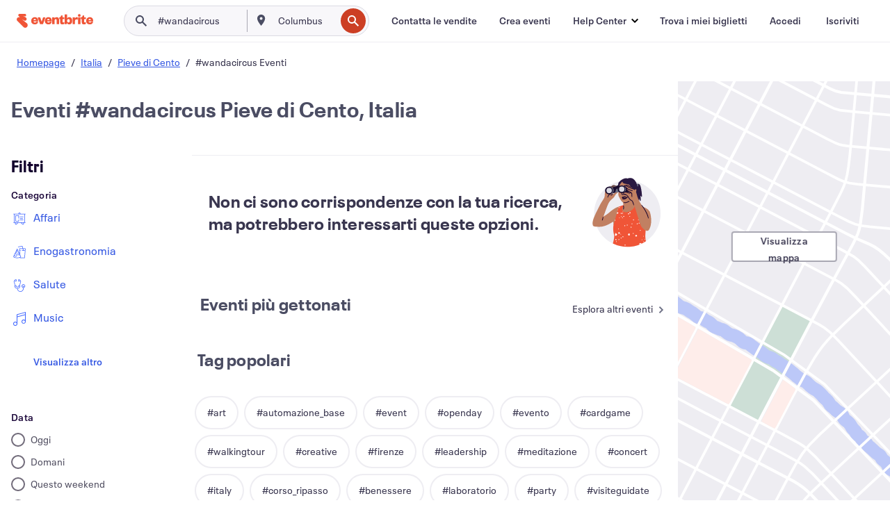

--- FILE ---
content_type: text/html; charset=utf-8
request_url: https://www.eventbrite.it/d/italy--pieve-di-cento/%23wandacircus/
body_size: 242632
content:







<!DOCTYPE html>
    <html xmlns="http://www.w3.org/1999/xhtml" xmlns:fb="http://ogp.me/ns/fb#" lang="it-it" translate="no">

    <head>
        <title>
    Scopri #wandacircus eventi e attività a Pieve di Cento, Italia | Eventbrite
</title>

        <meta charset="utf-8" />
        <meta http-equiv="X-UA-Compatible" content="IE=edge,chrome=1">
        <meta http-equiv="Content-Language" content="it" />

        <link rel="preconnect" href="https://cdn.evbstatic.com" />
        <link rel="dns-prefetch" href="https://cdn.evbstatic.com" />

        <link rel="preconnect" href="https://img.evbuc.com" />
        <link rel="dns-prefetch" href="https://img.evbuc.com" />

        <link rel="preconnect" href="https://cdntranscend.eventbrite.com" />
        <link rel="dns-prefetch" href="https://cdntranscend.eventbrite.com" />
        <link rel="preconnect" href="https://synctranscend.eventbrite.com" />
        <link rel="dns-prefetch" href="https://synctranscend.eventbrite.com" />

        <link rel="preconnect" href="https://cdn.branch.io" />
        <link rel="dns-prefetch" href="https://cdn.branch.io" />

        <link rel="preconnect" href="https://www.googletagmanager.com" />
        <link rel="dns-prefetch" href="https://www.googletagmanager.com" />

        

    <link rel="icon" type="image/png" href="https://cdn.evbstatic.com/s3-build/prod/21160837712-rc2026-01-20_20.04-py27-743db16/django/images/favicons/favicon-32x32.png" sizes="32x32">
    <link rel="icon" type="image/png" href="https://cdn.evbstatic.com/s3-build/prod/21160837712-rc2026-01-20_20.04-py27-743db16/django/images/favicons/favicon-194x194.png" sizes="194x194">
    <link rel="icon" type="image/png" href="https://cdn.evbstatic.com/s3-build/prod/21160837712-rc2026-01-20_20.04-py27-743db16/django/images/favicons/favicon-96x96.png" sizes="96x96">
    <link rel="icon" type="image/png" href="https://cdn.evbstatic.com/s3-build/prod/21160837712-rc2026-01-20_20.04-py27-743db16/django/images/favicons/android-chrome-192x192.png" sizes="192x192">
    <link rel="icon" type="image/png" href="https://cdn.evbstatic.com/s3-build/prod/21160837712-rc2026-01-20_20.04-py27-743db16/django/images/favicons/favicon-16x16.png" sizes="16x16">
    <link rel="shortcut icon" href="https://cdn.evbstatic.com/s3-build/prod/21160837712-rc2026-01-20_20.04-py27-743db16/django/images/favicons/favicon.ico">

<link rel="mask-icon" href="https://cdn.evbstatic.com/s3-build/prod/21160837712-rc2026-01-20_20.04-py27-743db16/django/images/favicons/safari-pinned-tab.svg" color="#f6682f">
<meta name="apple-mobile-web-app-title" content="Eventbrite">
<meta name="application-name" content="Eventbrite">
<meta name="msapplication-TileColor" content="#f6682f">
<meta name="msapplication-TileImage" content="https://cdn.evbstatic.com/s3-build/prod/21160837712-rc2026-01-20_20.04-py27-743db16/django/images/favicons/mstile-144x144.png">
<meta name="theme-color" content="#f6682f">

        <link rel="apple-touch-icon" href="https://cdn.evbstatic.com/s3-build/prod/21160837712-rc2026-01-20_20.04-py27-743db16/django/images/touch_icons/apple-touch-icon-180x180.png">


        
    <link rel="manifest" href="https://cdn.evbstatic.com/s3-build/prod/21160837712-rc2026-01-20_20.04-py27-743db16/django/images/favicons/manifest.webmanifest">


        <meta name="y_key" content="d92e23811007b438">
        <meta name="msvalidate.01" content="A9AB07B7E430E4608E0BC57AFA5004AA" />

        
    
        <meta property="fb:app_id" content="28218816837"/>
    
    <meta property="og:site_name" content="Eventbrite"/>
        <meta property="og:image" content="https://cdn.evbstatic.com/s3-build/prod/21160837712-rc2026-01-20_20.04-py27-743db16/django/images/logos/eb_orange_on_white_1200x630.png"/>
        <meta property="og:image:width" content="1200" />
        <meta property="og:image:height" content="1200" />
    <meta property="og:title" content="Scopri #wandacircus eventi e attività a Pieve di Cento, Italia | Eventbrite" />
    <meta property="og:url" content="https://www.eventbrite.it/d/italy--pieve-di-cento/%23wandacircus/"/>

        <meta property="og:type" content="website" />
    <!--The default time to live is 7 days, we are bumping to 9 days to test if this reduces crawler traffic,
    documented in ticket EB-85484-->
    <meta property="og:ttl" content="777600">


    
    <meta name="twitter:card" content="summary_large_image" />
    <meta name="twitter:site" content="@eventbrite" />
    <meta name="twitter:title" content="Scopri #wandacircus eventi e attività a Pieve di Cento, Italia | Eventbrite" />




        


        


        
        

        <link rel="preconnect" href="https://cdn.evbstatic.com/s3-build/fe/build/discover--10.8.4--eds-4.3.143.css" /><link  rel="stylesheet" type="text/css" href="https://cdn.evbstatic.com/s3-build/fe/build/discover--10.8.4--eds-4.3.143.css" />
<link rel="preconnect" href="https://cdn.evbstatic.com/s3-build/fe/dist/fonts/1.0.1/styles/fonts.css" /><link  rel="stylesheet" type="text/css" href="https://cdn.evbstatic.com/s3-build/fe/dist/fonts/1.0.1/styles/fonts.css" />
<link rel="preconnect" href="https://cdn.evbstatic.com/s3-build/fe/dist/fonts-extended/1.0.1/styles/fonts-extended.css" /><link  rel="stylesheet" type="text/css" href="https://cdn.evbstatic.com/s3-build/fe/dist/fonts-extended/1.0.1/styles/fonts-extended.css" />
        <link data-chunk="discover" rel="stylesheet" href="https://cdn.evbstatic.com/s3-build/fe/build/discover.2b1d2d47fd54c9e5f643.css">
<link data-chunk="search" rel="stylesheet" href="https://cdn.evbstatic.com/s3-build/fe/build/4197.566a062242fffe530fb4.css">
<link data-chunk="search" rel="stylesheet" href="https://cdn.evbstatic.com/s3-build/fe/build/8297.58b6d0672d9c37c86d78.css">
<link data-chunk="search" rel="stylesheet" href="https://cdn.evbstatic.com/s3-build/fe/build/6111.594da311d93a4555d7f7.css">
<link data-chunk="search" rel="stylesheet" href="https://cdn.evbstatic.com/s3-build/fe/build/259.229d7142c3e8d8b3a09e.css">
<link data-chunk="search" rel="stylesheet" href="https://cdn.evbstatic.com/s3-build/fe/build/6385.510c3e23bb1b9c6879d3.css">
<link data-chunk="FilterPanelContainer" rel="stylesheet" href="https://cdn.evbstatic.com/s3-build/fe/build/860.0e35c364ab41273e3896.css">
<link data-chunk="NoResults" rel="stylesheet" href="https://cdn.evbstatic.com/s3-build/fe/build/4605.e2a7db4aab6b9b388edb.css">
<link data-chunk="LoadingCards" rel="stylesheet" href="https://cdn.evbstatic.com/s3-build/fe/build/9755.e7a1cd5dd7ab85e3031f.css">
<link data-chunk="TagSuggestions" rel="stylesheet" href="https://cdn.evbstatic.com/s3-build/fe/build/4814.830da436c2aed61209fc.css">
<link data-chunk="FilterSuggestions" rel="stylesheet" href="https://cdn.evbstatic.com/s3-build/fe/build/4138.830da436c2aed61209fc.css">
<link data-chunk="components-ThingsToDoShelf" rel="stylesheet" href="https://cdn.evbstatic.com/s3-build/fe/build/4093.91622453fbb1ff287340.css">

        






<script>
    /*global document, window */

var checkoutExternalUrls = [
    '/checkout-external',
    '/tickets-external',
    '/signin/checkout',
];

window.EB = window.EB || {};

window.EB.TranscendConsent = (function () {
    return {
        shouldDisableTranscend: function () {
            if(this.isEmbeddableContent()){
                return true;
            }
            try {
                return this.isCheckoutOrIframe();
            } catch (e) {
                return true;
            }
        },
        isEmbeddableContent: function () {
            return this.isEmbeddableStructuredContent();
        },
        isEmbeddableStructuredContent: function () {
            var structuredContenEmbeddableUrls = [
                '/structured_content/widgets',
            ];
            if(structuredContenEmbeddableUrls.find(function(url){
                return window.location.pathname.indexOf(url) !== -1;
            })){
                return true;
            }
            return false;
        },
        isCheckoutOrIframe: function () {
            return (
                checkoutExternalUrls.indexOf(window.location.pathname) >= 0 ||
                this.isInsideIframe()
            );
        },
        isInsideIframe: function () {
            try {
                return window.self !== window.top;
            } catch (e) {
                return true;
            }
        },
        isNonTld: function () {
            try {
                return !['evbdev', 'evbqa', 'eventbrite'].find(
                    (env) => window.parent.location.hostname.indexOf(env) >= 0,
                );
            } catch (e) {
                return true;
            }
        },
        isInsideNonTldIframe: function () {
            return this.isInsideIframe() && this.isNonTld();
        },
    };
})();

</script>

<script type="text/javascript">
    // Define dataLayer and the gtag function.
    window.dataLayer = window.dataLayer || [];
    if (typeof gtag !== 'function') function gtag(){ dataLayer.push(arguments); }
    gtag('set', 'developer_id.dOGRkZj', true);

    // Passing ad click, client ID, and session ID information in URLs
    gtag('set', 'url_passthrough', true);
    
</script>

<!-- Transcend Consent Airgap Code-->
    <script
        data-cfasync="false"
        src="https://cdntranscend.eventbrite.com/cm/f2747157-cf59-4ef1-8703-018defe51764/airgap.js"
        data-sync-endpoint="https://synctranscend.eventbrite.com/consent-manager/f2747157-cf59-4ef1-8703-018defe51764"
        data-ui-z-index="550"
        data-tracker-overrides="[...] GoogleConsentMode:security_storage=Essential"
        data-protect-realms="self"
        data-ui-shadow-root="open"
        data-locale="it-IT"
        data-local-sync="allow-network-observable"
></script>
<!-- END Transcend Consent Airgap Code -->


        

<script>
    const regimes = window.airgap && window.airgap.getRegimes ? window.airgap.getRegimes() : null;
    const defaultRegime = regimes ? regimes.values().next().value : "CPRA";
    console.log("Regime detected is "+ defaultRegime + ", loading transcend via core")
    
    if (!EB.TranscendConsent.shouldDisableTranscend()) {
      try{
        // Add the event listener
        window.airgap.addEventListener(
          'sync',
          () => {
            console.log("Sync done: Show banner")
            window.transcend.ready((transcend) => {
              transcend.autoShowConsentManager();
            })
          },
          { once: true } // we only want this to run on initial sync
        );
      }catch(error) {
        console.error("Failed to sync and load the banner")
      }  
    } else {
            console.log("Do not show banner")
    }
    dataLayer.push({ event: "transcendLoaded" });
</script>

        
    

        <script type="text/javascript">
        //<![CDATA[
        (function() {
            var ga = document.createElement('script'); ga.type = 'text/javascript'; ga.defer = true;
            ga.src = ('https:' == document.location.protocol ? 'https://ssl' : 'http://www') + '.google-analytics.com/ga.js';
            var s = document.getElementsByTagName('script')[0]; s.parentNode.insertBefore(ga, s);
        })();

        var _gaq = _gaq || [];
        //]]>
        </script>
        <script>
            (function(i,s,o,g,r,a,m){i['GoogleAnalyticsObject']=r;i[r]=i[r]||function(){
                (i[r].q=i[r].q||[]).push(arguments)},i[r].l=1*new Date();a=s.createElement(o),
                m=s.getElementsByTagName(o)[0];a.async=1;a.src=g;m.parentNode.insertBefore(a,m)
            })(window,document,'script','//www.google-analytics.com/analytics.js','ga');

            ga('create', 'UA-141520-1', {'allowLinker': true, 'cookieFlags': 'SameSite=None; Secure' }, 'auto');



            ga('set', 'forceSSL', true);
        </script>


        
    
        <!-- Google Tag Manager - Eventbrite - Main container-->
            <script type="text/javascript">
                window.dataLayer = window.dataLayer || [];
                dataLayer.push({
                    'dfaPartnerID': 'dfa_partner_id_not_set',
                    'publicUserID': ''
                });
                
        (function(w,d,s,l,i){w[l]=w[l]||[];w[l].push({'gtm.start':
        new Date().getTime(),event:'gtm.js'});var f=d.getElementsByTagName(s)[0],
        j=d.createElement(s),dl=l!='dataLayer'?'&l='+l:'';j.async=true;j.src=
        'https://www.googletagmanager.com/gtm.js?id='+i+dl;f.parentNode.insertBefore(j,f);
        })(window,document,'script','dataLayer','GTM-5P8FXJ');
        
            </script>
        <!-- End Google Tag Manager -->


        
    




        

<script type="text/javascript">

    var customActions = {
        SaveClicked: 'save_event',
    };
    var branchMedatata = { metadata : {} };
    //Adding user authenticated metatag

    (function(b,r,a,n,c,h,_,s,d,k){if(!b[n]||!b[n]._q){for(;s<_.length;)c(h,_[s++]);d=r.createElement(a);d.defer=1;d.src="https://cdn.branch.io/branch-latest.min.js";k=r.getElementsByTagName(a)[0];k.parentNode.insertBefore(d,k);b[n]=h}})(window,document,"script","branch",function(b,r){b[r]=function(){b._q.push([r,arguments])}},{_q:[],_v:1},"addListener applyCode autoAppIndex banner closeBanner closeJourney creditHistory credits data deepview deepviewCta first getCode init link logout redeem referrals removeListener sendSMS setBranchViewData setIdentity track validateCode trackCommerceEvent logEvent disableTracking".split(" "), 0);
        branch.init('key_live_epYrpbv3NngOvWj47OM81jmgCFkeYUlx' , branchMedatata, function(err, data) {branch.addListener(branchListener);});
        
    function branchListener(eventName, data) {

        var eventsToTrack = [
            'didShowJourney',
            'didClickJourneyCTA',
            'didClickJourneyClose',
        ]; // List of events to track

        if (eventName && data && data.journey_link_data && eventsToTrack.includes(eventName)){
            var journeyName = data.journey_link_data.journey_name + ' - ' + data.journey_link_data.view_name +' - ' + data.journey_link_data.journey_id;
            trackEventBranchIO(eventName, journeyName);    
        }
    }

    function trackEventBranchIO(eventName, journeyName){

        if(window && window.dataLayer){
            window.dataLayer.push({ 
            eventName, eventData: { journeyName }, 
            // Required:
            event: "track", 
            sendToHeap: true 
            });
        
        };
    }

    function addBranchIOMetatags(
        name,
        content,
        extraData = null,
    ){
        
        var metadata = {
            [name]: content,
            custom_action: customActions[name] ? customActions[name] : name,
        };

        //Keep userAuthenticated metadata

        //Adding metadata
        addMetadata(metadata);

        //Add extra data
        extraData && addMetadata(extraData);

        branch.track('pageview');        
    }   
    
   function addMetadata(branchData){
        if (document) {
            Object.entries(branchData).forEach(([key, value]) => {
                const meta = document.createElement('meta');
                meta.content = value;
                meta.name = 'branch:deeplink:' + key;
                document.head.appendChild(meta);
            });
        }
    }
</script>


        
            
    





<meta name="robots" content="noindex, follow, " />

    
    <meta name="description" content="" />
        <meta name="viewport" content="initial-scale=1, width=device-width">

        

        
                
        
    </head>

    

    <body class="">
        
    
        <noscript>
            <iframe src="https://www.googletagmanager.com/ns.html?id=GTM-5P8FXJ"
            height="0" width="0" style="display:none;visibility:hidden"></iframe>
        </noscript>


        
    <div class="eds-g-grid eds-l-mar-top-2 eds-l-mar-bot-2 eds-hide" id="unsupported-browser-alert">
    <div class="eds-g-cell eds-g-cell-1-1">
        <div class="eds-notification-bar eds-notification-bar--warning">
            <span>
                La tua versione di Internet Explorer non è più supportata. </a>Aggiorna il tuo browser</a>.
            </span>
        </div>
    </div>
</div>
<script type='text/javascript'>
	function isItIE() {
	  user_agent = navigator.userAgent;
	  var is_it_ie = user_agent.indexOf("MSIE ") > -1 || user_agent.indexOf("Trident/") > -1;
	  return is_it_ie;
	}
	if (isItIE()){
        var alert = document.getElementById('unsupported-browser-alert');
        var newClasses = alert.className.split('eds-hide').join('');
        alert.className = newClasses;
	}
</script>


        
            <div id="root"><div class="eds-structure eds-structure--min-height" data-spec="eds-structure"><div class="eds-structure__header"><header class="GlobalNav-module__main___jfEt2 GlobalNav-module__withSearchDropdown___GARO5"><nav aria-label="Navigazione principale" data-testid="global-nav" class="GlobalNav-module__navContainer___3so1o"><div class="GlobalNav-module__navWrapper___1bK0r"><div class="GlobalNav-module__mobileNavTopSection___3piCz"><div class="GlobalNav-module__logo___1m77E" tabindex="-1"><a href="https://www.eventbrite.it/" aria-label="Home" style="background-color:transparent" class="Logo-module__desktop___34U8a" tabindex="0" data-heap-id="seo-global-nav-logo-desktop-click"><i class="eds-vector-image eds-brand--small eds-vector-image--ui-orange eds-vector-image--block eds-vector-image-size--reset" title="Eventbrite" data-spec="icon" data-testid="icon" style="height:auto;width:110px"><svg id="logo-wordmark-brand_svg__Layer_1" x="0" y="0" viewBox="0 0 2300 400.8" xml:space="preserve"><style>
        .logo-wordmark-brand_svg__st3{fill:#221d19}
    </style><g><g><path class="logo-wordmark-brand_svg__st3" d="M794 99.5l-43.2 123H749l-43.1-123h-75.6l73.8 198h85.8l73.8-198zM1204.1 94.1c-29.8 0-53.4 13.3-64 35.1V99.5h-72v198.1h72v-97.3c0-29.8 9.8-49.3 34.2-49.3 21.8 0 29.4 14.2 29.4 41.3v105.2h72V173.2c0-41.3-17.4-79.1-71.6-79.1zM1753.1 134.6V99.5h-72v198.1h72V207c0-33.3 16.5-47.7 43.1-47.7 13.8 0 28.9 2.7 38.7 8.5v-68c-4.9-4-15.6-7.6-27.6-7.6-26.2 0-47.1 20.2-54.2 42.4zM1846.9 99.5h72v198.1h-72z"></path><circle class="logo-wordmark-brand_svg__st3" cx="1882.9" cy="44.9" r="40.7"></circle><path class="logo-wordmark-brand_svg__st3" d="M2028.9 221.5v-72.4h51.6V99.4h-51.6V44.8h-43.2c0 30.2-24.5 54.6-54.7 54.6v49.7h26.7v93.2c0 46.7 31.5 60.4 64.9 60.4 27.1 0 44.4-6.7 59.6-17.8v-46.6c-12 4.9-21.8 6.7-30.6 6.7-14.7.1-22.7-6.6-22.7-23.5zM1402 245.1s-.1 0 0 0h-.2c-14.6 0-22.5-6.7-22.5-23.5v-72.4h51.6V99.4h-51.6V44.8h-43.2c0 30.2-24.5 54.6-54.7 54.6h-.1v49.7h26.7v93.2c0 46.7 31.5 60.4 64.9 60.4 27.1 0 44.4-6.7 59.6-17.8v-46.6c-11.9 4.9-21.7 6.8-30.5 6.8zM1402 245.1h-.1.1c-.1 0 0 0 0 0zM543.9 94.2c-61.7 0-107.9 44.9-107.9 107.5 0 63.1 45.3 101.3 108.8 101.3 57.7 0 92.2-30.1 100.4-76h-59.1c-6.7 15.5-19.1 22.2-38.6 22.2-21.8 0-39.5-11.5-41.3-36h139v-20c-.1-53.7-35.2-99-101.3-99zM507 178.6c2.7-18.7 12.9-32.9 36-32.9 21.3 0 32.9 15.1 33.8 32.9H507zM954.1 94.2c-61.7 0-107.9 44.9-107.9 107.5 0 63.1 45.3 101.3 108.8 101.3 57.7 0 92.2-30.1 100.4-76h-59.1c-6.7 15.5-19.1 22.2-38.6 22.2-21.8 0-39.5-11.5-41.3-36h139v-20c0-53.7-35.1-99-101.3-99zm-36.9 84.4c2.7-18.7 12.9-32.9 36-32.9 21.3 0 32.9 15.1 33.8 32.9h-69.8zM2300 193.2c0-53.7-35.1-99-101.3-99-61.7 0-107.9 44.9-107.9 107.5 0 63.1 45.3 101.3 108.8 101.3 57.7 0 92.2-30.1 100.4-76h-59.1c-6.7 15.5-19.1 22.2-38.6 22.2-21.8 0-39.5-11.5-41.3-36h139v-20zm-138.1-14.6c2.7-18.7 12.9-32.9 36-32.9 21.3 0 32.9 15.1 33.8 32.9h-69.8zM1582 93.8c-33.3 0-55.6 16-65.4 39.6v-116h-72v280.1h55.6l12.4-34.2c11.1 24 36 39.6 68 39.6 59.6 0 89.4-45.8 89.4-104.5 0-58.4-29.8-104.6-88-104.6zm-25.3 153.4c-24.5 0-40-18.7-40-47.6V197c0-28.5 15.6-47.1 40-47.1 28 0 40.9 20 40.9 48.5 0 28.8-12.9 48.8-40.9 48.8z"></path></g><path class="logo-wordmark-brand_svg__st3" d="M302.8 269L170.1 165.6c-2.2-1.7.1-5.1 2.5-3.7l51.8 29c23.5 13.2 53.2 5.5 67.4-17.3 15-24.1 7.1-55.8-17.5-70l-76-43.9c-2.4-1.4-.6-5.1 2-4l34.9 14c.1 0 .9.3 1.2.4 3.7 1.3 7.7 2 11.8 2 18.9 0 34.5-15 35.8-32.8C285.7 16.1 268.1 0 247 0H85.6C64.9 0 47.4 16.9 47.7 37.6c.1 11 5.1 20.8 12.8 27.5 5.8 5.1 25.4 20.7 34.7 28.2 1.7 1.3.7 4-1.4 4H61.5C27.5 97.5 0 125.1 0 159.1c0 17.2 7 32.7 18.4 44l187.1 177.8c13.2 12.3 31 19.9 50.5 19.9 41 0 74.2-33.2 74.2-74.2-.1-23.2-10.7-44-27.4-57.6z"></path></g></svg><span class="eds-is-hidden-accessible">Eventbrite</span></i></a><a href="https://www.eventbrite.it/" aria-label="Home" style="background-color:transparent" class="Logo-module__mobile___2HSZd" tabindex="0" data-heap-id="seo-global-nav-logo-mobile-click"><i class="eds-vector-image eds-brand--small eds-vector-image--ui-orange eds-vector-image--block eds-vector-image-size--reset" title="Eventbrite" data-spec="icon" data-testid="icon" style="height:24px;width:24px"><svg id="logo-e-brand_svg__Layer_1" x="0" y="0" viewBox="0 0 1000 1213.9" xml:space="preserve"><style></style><g><path d="M917 814.9L515.3 501.7c-6.7-5.1.2-15.4 7.5-11.3l156.9 87.9c71.1 39.9 161 16.8 204.1-52.4 45.4-73 21.4-169.1-53.2-212.2L600.4 180.6c-7.3-4.3-1.9-15.3 6-12.2l105.8 42.3c.2.1 2.7 1 3.7 1.3 11.2 3.9 23.3 6.1 35.9 6.1 57.4 0 104.5-45.4 108.6-99.4C865.5 48.9 812 0 748.2 0h-489c-62.8 0-115.5 51.3-114.7 113.9.4 33.3 15.3 63 38.7 83.4 17.6 15.3 76.9 62.8 105.1 85.3 5 4 2.2 12.1-4.3 12.1h-97.9C83.2 295.3 0 378.9 0 482c0 52.1 21.3 99.2 55.6 133.1l566.6 538.5c40.1 37.4 93.9 60.3 153.1 60.3 124.1 0 224.7-100.6 224.7-224.7 0-70.3-32.4-133.1-83-174.3z" fill="#221d19"></path></g></svg><span class="eds-is-hidden-accessible">Eventbrite</span></i></a></div><div class="GlobalNav-module__mobileNavLinks___3XK3A"><ul class="GlobalNav-module__mobileNavLinkContainer___2IozU"><li class="GlobalNav-module__mobileNavListLink___3VHlx"><a class="NavLink-module__main___3_J-1 GlobalNav-module__mobileLogin___3ohFw" href="https://www.eventbrite.it/signin/signup/?referrer=%2Fmytickets" data-testid="navLink" aria-label="Trova i miei biglietti" data-heap-id="seo-global-nav-link-find-my-tickets-click"><span aria-label="Trova i miei biglietti">Trova i miei biglietti</span></a></li><li class="GlobalNav-module__mobileNavListLink___3VHlx"><a class="NavLink-module__main___3_J-1 GlobalNav-module__mobileLogin___3ohFw" href="https://www.eventbrite.it/signin/?referrer=%2Fd%2Fitaly--pieve-di-cento%2F%252523wandacircus%2F" data-testid="navLink" aria-label="Accedi" data-heap-id="seo-global-nav-link-login-click" rel="nofollow"><span aria-label="Accedi">Accedi</span></a></li><li class="GlobalNav-module__mobileNavListLink___3VHlx"><a class="NavLink-module__main___3_J-1 GlobalNav-module__mobileSignup___1625C" href="https://www.eventbrite.it/signin/signup/?referrer=%2Fd%2Fitaly--pieve-di-cento%2F%252523wandacircus%2F" data-testid="navLink" aria-label="Iscriviti" data-heap-id="seo-global-nav-link-signup-click" rel="nofollow"><span aria-label="Iscriviti">Iscriviti</span></a></li><li data-heap-id="seo-global-nav-dropdown-mobile-click" class="MobileDropdown-module__mobileDropdown___1-DuJ" tabindex="0"><i class="Icon_root__1kdkz Icon_icon-small__1kdkz" aria-hidden="true"><svg xmlns="http://www.w3.org/2000/svg" width="24" height="24" fill="#3A3247" viewBox="0 0 24 24"><path d="M20 5H4v2h16zM4 11h16v2H4zm0 6h16v2H4z" clip-rule="evenodd"></path></svg></i><i class="Icon_root__1kdkz Icon_icon-small__1kdkz" aria-hidden="true"><svg xmlns="http://www.w3.org/2000/svg" width="24" height="24" fill="#3A3247" viewBox="0 0 24 24"><path d="m13.4 12 3.5-3.5-1.4-1.4-3.5 3.5-3.5-3.5-1.4 1.4 3.5 3.5-3.5 3.5 1.4 1.4 3.5-3.5 3.5 3.5 1.4-1.4z"></path></svg></i><ul class="Dropdown-module__dropdown___3wMWo" aria-label="sottomenu" data-testid="global-nav-dropdown"><li data-testid="link-container__level1" class="Dropdown-module__navLinkContainer___IFjfQ"><a class="NavLink-module__main___3_J-1 nav-link__dropdown nav-link__dropdpown__level1" href="https://www.eventbrite.it/d/local/events/" data-testid="navLink" aria-label="Trova eventi" data-heap-id="seo-global-nav-link-find-events-click"><span data-testid="navLink-icon" class=""><i class="Icon_root__1kdkz Icon_icon-small__1kdkz" aria-hidden="true"><i class="Icon_root__1kdkz Icon_icon-small__1kdkz" aria-hidden="true"><svg xmlns="http://www.w3.org/2000/svg" width="24" height="24" fill="#3A3247" viewBox="0 0 24 24"><path d="M10 13h4v-2h-4zm6 5h-.413c-.603-1.437-1.833-2.424-3.587-2.424S9.016 16.563 8.413 18H8V6h.413C9.016 7.437 10.246 8.424 12 8.424S14.984 7.437 15.587 6H16zM14 4s0 2.424-2 2.424S10 4 10 4H6v16h4s0-2.424 2-2.424S14 20 14 20h4V4z" clip-rule="evenodd"></path></svg></i></i></span><span aria-label="Trova eventi">Trova eventi</span></a></li><li class="NestedDropdownItem-module__nestedDropdownTrigger___3e99X" tabindex="-1"><span data-heap-id="seo-global-nav-dropdown-create-events-click" class="NestedDropdownItem-module__titleContainer___28qcS" tabindex="0"><span class="NestedDropdownItem-module__iconContainer___1eN6Z"><i class="eds-vector-image eds-icon--small" data-spec="icon" data-testid="icon" aria-hidden="true"><i class="Icon_root__1kdkz Icon_icon-small__1kdkz" aria-hidden="true"><svg xmlns="http://www.w3.org/2000/svg" width="24" height="24" fill="#3A3247" viewBox="0 0 24 24"><path d="M17 6.5v-2h-2v2H9v-2H7v2H5v13h14v-13zm0 11H7v-7h10v8z" clip-rule="evenodd"></path></svg></i></i></span><span>Crea eventi</span><span class="NestedDropdownItem-module__arrowIcons___2NwH6"><i class="eds-vector-image eds-icon--small" data-spec="icon" data-testid="icon" aria-hidden="true"><svg id="chevron-up-chunky_svg__eds-icon--chevron-up-chunky_svg" x="0" y="0" viewBox="0 0 24 24" xml:space="preserve"><path id="chevron-up-chunky_svg__eds-icon--chevron-up-chunky_base" fill-rule="evenodd" clip-rule="evenodd" d="M17 13.8l-5-5-5 5 1.4 1.4 3.6-3.6 3.6 3.6z"></path></svg></i><i class="eds-vector-image eds-icon--small" data-spec="icon" data-testid="icon" aria-hidden="true"><svg id="chevron-down-chunky_svg__eds-icon--chevron-down-chunky_svg" x="0" y="0" viewBox="0 0 24 24" xml:space="preserve"><path id="chevron-down-chunky_svg__eds-icon--chevron-down-chunky_base" fill-rule="evenodd" clip-rule="evenodd" d="M7 10.2l5 5 5-5-1.4-1.4-3.6 3.6-3.6-3.6z"></path></svg></i></span></span><ul class="NestedDropdownItem-module__submenu___3TV4u" aria-label="sottomenu"><li data-heap-id="seo-global-nav-dropdown-solutions-click" tabindex="0" class="SecondaryDropdown-module__secondaryDropdownTrigger___2tgnG" data-globalnav-text="Solutions"><span class="SecondaryDropdown-module__titleContainer___2j-cS"><span>Soluzioni</span><span class="SecondaryDropdown-module__iconContainer___14tna"><i class="eds-vector-image eds-icon--small" data-spec="icon" data-testid="icon" aria-hidden="true"><svg id="chevron-right-chunky_svg__eds-icon--chevron-right-chunky_svg" x="0" y="0" viewBox="0 0 24 24" xml:space="preserve"><path id="chevron-right-chunky_svg__eds-icon--chevron-right-chunky_base" fill-rule="evenodd" clip-rule="evenodd" d="M10.2 17l5-5-5-5-1.4 1.4 3.6 3.6-3.6 3.6z"></path></svg></i></span></span><ul class="SecondaryDropdown-module__secondaryDropdown___3kH0U"><button tabindex="0"><svg id="chevron-left-chunky_svg__eds-icon--chevron-left-chunky_svg" x="0" y="0" viewBox="0 0 24 24" xml:space="preserve"><path id="chevron-left-chunky_svg__eds-icon--chevron-left-chunky_base" fill-rule="evenodd" clip-rule="evenodd" d="M13.8 7l-5 5 5 5 1.4-1.4-3.6-3.6 3.6-3.6z"></path></svg>Soluzioni</button><li class="SecondaryDropdown-module__navLinkContainer___1UKfq"><a class="NavLink-module__main___3_J-1 nav-link__dropdown" href="https://www.eventbrite.it/organizer/features/sell-tickets/" data-testid="navLink" aria-label="Biglietteria per eventi" data-heap-id="seo-global-nav-link-event-ticketing-click"><span aria-label="Biglietteria per eventi">Biglietteria per eventi</span></a></li><li class="SecondaryDropdown-module__navLinkContainer___1UKfq"><a class="NavLink-module__main___3_J-1 nav-link__dropdown" href="https://www.eventbrite.it/organizer/features/event-marketing-platform/" data-testid="navLink" aria-label="Piattaforma di marketing per gli eventi" data-heap-id="seo-global-nav-link-marketing-suite-click"><span aria-label="Piattaforma di marketing per gli eventi">Piattaforma di marketing per gli eventi</span></a></li><li class="SecondaryDropdown-module__navLinkContainer___1UKfq"><a class="NavLink-module__main___3_J-1 nav-link__dropdown" href="https://www.eventbrite.it/l/eventbrite-ads/" data-testid="navLink" aria-label="Annunci sponsorizzati Eventbrite" data-heap-id="seo-global-nav-link-eventbrite-ads-click"><span aria-label="Annunci sponsorizzati Eventbrite">Annunci sponsorizzati Eventbrite</span></a></li><li class="SecondaryDropdown-module__navLinkContainer___1UKfq"><a class="NavLink-module__main___3_J-1 nav-link__dropdown" href="https://www.eventbrite.it/l/event-payment/" data-testid="navLink" aria-label="Pagamenti" data-heap-id="seo-global-nav-link-payments-click"><span aria-label="Pagamenti">Pagamenti</span></a></li></ul></li><li data-heap-id="seo-global-nav-dropdown-industry-click" tabindex="0" class="SecondaryDropdown-module__secondaryDropdownTrigger___2tgnG" data-globalnav-text="Industry"><span class="SecondaryDropdown-module__titleContainer___2j-cS"><span>Industria</span><span class="SecondaryDropdown-module__iconContainer___14tna"><i class="eds-vector-image eds-icon--small" data-spec="icon" data-testid="icon" aria-hidden="true"><svg id="chevron-right-chunky_svg__eds-icon--chevron-right-chunky_svg" x="0" y="0" viewBox="0 0 24 24" xml:space="preserve"><path id="chevron-right-chunky_svg__eds-icon--chevron-right-chunky_base" fill-rule="evenodd" clip-rule="evenodd" d="M10.2 17l5-5-5-5-1.4 1.4 3.6 3.6-3.6 3.6z"></path></svg></i></span></span><ul class="SecondaryDropdown-module__secondaryDropdown___3kH0U"><button tabindex="0"><svg id="chevron-left-chunky_svg__eds-icon--chevron-left-chunky_svg" x="0" y="0" viewBox="0 0 24 24" xml:space="preserve"><path id="chevron-left-chunky_svg__eds-icon--chevron-left-chunky_base" fill-rule="evenodd" clip-rule="evenodd" d="M13.8 7l-5 5 5 5 1.4-1.4-3.6-3.6 3.6-3.6z"></path></svg>Industria</button><li class="SecondaryDropdown-module__navLinkContainer___1UKfq"><a class="NavLink-module__main___3_J-1 nav-link__dropdown" href="https://www.eventbrite.it/l/music/" data-testid="navLink" aria-label="Music" data-heap-id="seo-global-nav-link-music-click"><span aria-label="Music">Music</span></a></li><li class="SecondaryDropdown-module__navLinkContainer___1UKfq"><a class="NavLink-module__main___3_J-1 nav-link__dropdown" href="https://www.eventbrite.it/organizer/event-industry/food-drink-event-ticketing/" data-testid="navLink" aria-label="Cibi e bevande" data-heap-id="seo-global-nav-link-food-&amp;-beverage-click"><span aria-label="Cibi e bevande">Cibi e bevande</span></a></li><li class="SecondaryDropdown-module__navLinkContainer___1UKfq"><a class="NavLink-module__main___3_J-1 nav-link__dropdown" href="https://www.eventbrite.it/organizer/event-industry/performing-arts/" data-testid="navLink" aria-label="Arti sceniche" data-heap-id="seo-global-nav-link-performing-arts-click"><span aria-label="Arti sceniche">Arti sceniche</span></a></li><li class="SecondaryDropdown-module__navLinkContainer___1UKfq"><a class="NavLink-module__main___3_J-1 nav-link__dropdown" href="https://www.eventbrite.it/l/npo/" data-testid="navLink" aria-label="Beneficenza e buone cause" data-heap-id="seo-global-nav-link-charity-&amp;-causes-click"><span aria-label="Beneficenza e buone cause">Beneficenza e buone cause</span></a></li><li class="SecondaryDropdown-module__navLinkContainer___1UKfq"><a class="NavLink-module__main___3_J-1 nav-link__dropdown" href="https://www.eventbrite.it/organizer/event-format/host-retail-events/" data-testid="navLink" aria-label="Retail" data-heap-id="seo-global-nav-link-retail-click"><span aria-label="Retail">Retail</span></a></li></ul></li><li data-heap-id="seo-global-nav-dropdown-event-types-click" tabindex="0" class="SecondaryDropdown-module__secondaryDropdownTrigger___2tgnG" data-globalnav-text="Event Types"><span class="SecondaryDropdown-module__titleContainer___2j-cS"><span>Tipi di eventi</span><span class="SecondaryDropdown-module__iconContainer___14tna"><i class="eds-vector-image eds-icon--small" data-spec="icon" data-testid="icon" aria-hidden="true"><svg id="chevron-right-chunky_svg__eds-icon--chevron-right-chunky_svg" x="0" y="0" viewBox="0 0 24 24" xml:space="preserve"><path id="chevron-right-chunky_svg__eds-icon--chevron-right-chunky_base" fill-rule="evenodd" clip-rule="evenodd" d="M10.2 17l5-5-5-5-1.4 1.4 3.6 3.6-3.6 3.6z"></path></svg></i></span></span><ul class="SecondaryDropdown-module__secondaryDropdown___3kH0U"><button tabindex="0"><svg id="chevron-left-chunky_svg__eds-icon--chevron-left-chunky_svg" x="0" y="0" viewBox="0 0 24 24" xml:space="preserve"><path id="chevron-left-chunky_svg__eds-icon--chevron-left-chunky_base" fill-rule="evenodd" clip-rule="evenodd" d="M13.8 7l-5 5 5 5 1.4-1.4-3.6-3.6 3.6-3.6z"></path></svg>Tipi di eventi</button><li class="SecondaryDropdown-module__navLinkContainer___1UKfq"><a class="NavLink-module__main___3_J-1 nav-link__dropdown" href="https://www.eventbrite.it/organizer/event-type/music-venues/" data-testid="navLink" aria-label="Concerti" data-heap-id="seo-global-nav-link-concerts-click"><span aria-label="Concerti">Concerti</span></a></li><li class="SecondaryDropdown-module__navLinkContainer___1UKfq"><a class="NavLink-module__main___3_J-1 nav-link__dropdown" href="https://www.eventbrite.it/organizer/event-type/create-a-workshop/" data-testid="navLink" aria-label="Corsi e laboratori" data-heap-id="seo-global-nav-link-classes-&amp;-workshops-click"><span aria-label="Corsi e laboratori">Corsi e laboratori</span></a></li><li class="SecondaryDropdown-module__navLinkContainer___1UKfq"><a class="NavLink-module__main___3_J-1 nav-link__dropdown" href="https://www.eventbrite.it/organizer/event-type/festival-solutions/" data-testid="navLink" aria-label="Festival e sagre" data-heap-id="seo-global-nav-link-festivals-&amp;-fairs-click"><span aria-label="Festival e sagre">Festival e sagre</span></a></li><li class="SecondaryDropdown-module__navLinkContainer___1UKfq"><a class="NavLink-module__main___3_J-1 nav-link__dropdown" href="https://www.eventbrite.it/l/conferences/" data-testid="navLink" aria-label="Convegni" data-heap-id="seo-global-nav-link-conferences-click"><span aria-label="Convegni">Convegni</span></a></li><li class="SecondaryDropdown-module__navLinkContainer___1UKfq"><a class="NavLink-module__main___3_J-1 nav-link__dropdown" href="https://www.eventbrite.it/organizer/event-type/eventbrite-for-business/" data-testid="navLink" aria-label="Eventi aziendali" data-heap-id="seo-global-nav-link-corporate-events-click"><span aria-label="Eventi aziendali">Eventi aziendali</span></a></li><li class="SecondaryDropdown-module__navLinkContainer___1UKfq"><a class="NavLink-module__main___3_J-1 nav-link__dropdown" href="https://www.eventbrite.it/organizer/event-type/virtual-events-platform/" data-testid="navLink" aria-label="Eventi online" data-heap-id="seo-global-nav-link-online-events-click"><span aria-label="Eventi online">Eventi online</span></a></li></ul></li><li data-heap-id="seo-global-nav-dropdown-blog-click" tabindex="0" class="SecondaryDropdown-module__secondaryDropdownTrigger___2tgnG" data-globalnav-text="Blog"><span class="SecondaryDropdown-module__titleContainer___2j-cS"><span>Blog</span><span class="SecondaryDropdown-module__iconContainer___14tna"><i class="eds-vector-image eds-icon--small" data-spec="icon" data-testid="icon" aria-hidden="true"><svg id="chevron-right-chunky_svg__eds-icon--chevron-right-chunky_svg" x="0" y="0" viewBox="0 0 24 24" xml:space="preserve"><path id="chevron-right-chunky_svg__eds-icon--chevron-right-chunky_base" fill-rule="evenodd" clip-rule="evenodd" d="M10.2 17l5-5-5-5-1.4 1.4 3.6 3.6-3.6 3.6z"></path></svg></i></span></span><ul class="SecondaryDropdown-module__secondaryDropdown___3kH0U"><button tabindex="0"><svg id="chevron-left-chunky_svg__eds-icon--chevron-left-chunky_svg" x="0" y="0" viewBox="0 0 24 24" xml:space="preserve"><path id="chevron-left-chunky_svg__eds-icon--chevron-left-chunky_base" fill-rule="evenodd" clip-rule="evenodd" d="M13.8 7l-5 5 5 5 1.4-1.4-3.6-3.6 3.6-3.6z"></path></svg>Blog</button><li class="SecondaryDropdown-module__navLinkContainer___1UKfq"><a class="NavLink-module__main___3_J-1 nav-link__dropdown" href="https://www.eventbrite.it/blog/category/tips-and-guides/" data-testid="navLink" aria-label="Suggerimenti e guide" data-heap-id="seo-global-nav-link-tips-&amp;-guides-click"><span aria-label="Suggerimenti e guide">Suggerimenti e guide</span></a></li><li class="SecondaryDropdown-module__navLinkContainer___1UKfq"><a class="NavLink-module__main___3_J-1 nav-link__dropdown" href="https://www.eventbrite.it/blog/category/news-and-trends/" data-testid="navLink" aria-label="Novità e tendenze" data-heap-id="seo-global-nav-link-news-&amp;-trends-click"><span aria-label="Novità e tendenze">Novità e tendenze</span></a></li><li class="SecondaryDropdown-module__navLinkContainer___1UKfq"><a class="NavLink-module__main___3_J-1 nav-link__dropdown" href="https://www.eventbrite.it/blog/category/community/" data-testid="navLink" aria-label="Comunità" data-heap-id="seo-global-nav-link-community-click"><span aria-label="Comunità">Comunità</span></a></li><li class="SecondaryDropdown-module__navLinkContainer___1UKfq"><a class="NavLink-module__main___3_J-1 nav-link__dropdown" href="https://www.eventbrite.it/blog/category/tools-and-features/" data-testid="navLink" aria-label="Strumenti e funzionalità" data-heap-id="seo-global-nav-link-tools-&amp;-features-click"><span aria-label="Strumenti e funzionalità">Strumenti e funzionalità</span></a></li></ul></li></ul></li><li data-testid="link-container__level1" class="Dropdown-module__navLinkContainer___IFjfQ"><a class="NavLink-module__main___3_J-1 nav-link__dropdown nav-link__dropdpown__level1" href="https://www.eventbrite.it/organizer/overview/" data-testid="navLink" aria-label="Crea eventi" data-heap-id="seo-global-nav-link-create-events-click"><span aria-label="Crea eventi">Crea eventi</span></a></li><li data-testid="link-container__level1" class="Dropdown-module__navLinkContainer___IFjfQ"><a class="NavLink-module__main___3_J-1 nav-link__dropdown nav-link__dropdpown__level1" href="https://www.eventbrite.it/organizer/contact-sales/" data-testid="navLink" aria-label="Contatta le vendite" data-heap-id="seo-global-nav-link-contact-sales-click"><span aria-label="Contatta le vendite">Contatta le vendite</span></a></li><li data-testid="link-container__level1" class="Dropdown-module__navLinkContainer___IFjfQ"><a class="NavLink-module__main___3_J-1 nav-link__dropdown nav-link__dropdpown__level1" href="https://www.eventbrite.it/signin/signup/?referrer=/manage/events/create/" data-testid="navLink" aria-label="Inizia" data-heap-id="seo-global-nav-link-get-started-click"><span style="color:#3659E3" aria-label="Inizia">Inizia</span></a></li><li class="NestedDropdownItem-module__nestedDropdownTrigger___3e99X" tabindex="-1"><span data-heap-id="seo-global-nav-dropdown-help-center-click" class="NestedDropdownItem-module__titleContainer___28qcS" tabindex="0"><span class="NestedDropdownItem-module__iconContainer___1eN6Z"><i class="eds-vector-image eds-icon--small" data-spec="icon" data-testid="icon" aria-hidden="true"><i class="Icon_root__1kdkz Icon_icon-small__1kdkz" aria-hidden="true"><svg xmlns="http://www.w3.org/2000/svg" width="24" height="24" fill="#3A3247" viewBox="0 0 24 24"><path d="M18 12c0-3.308-2.692-6-6-6s-6 2.692-6 6 2.692 6 6 6 6-2.692 6-6m2 0a8 8 0 1 1-16 0 8 8 0 0 1 16 0m-7.152 1.9a74 74 0 0 0 1.298-2.205q.408-.735.556-1.161.148-.428.148-.834 0-.68-.303-1.174-.302-.495-.902-.76-.6-.266-1.464-.266-1.446 0-2.088.661-.643.66-.643 1.91h1.384q0-.47.099-.78a.88.88 0 0 1 .383-.487q.285-.18.803-.18.667 0 .952.297t.284.828q0 .333-.148.735-.149.402-.575 1.156a95 95 0 0 1-1.34 2.26zm-.815 2.72a.92.92 0 0 0 .66-.254.86.86 0 0 0 .267-.648.9.9 0 0 0-.266-.668.9.9 0 0 0-.661-.259q-.42 0-.674.26a.92.92 0 0 0-.253.667q0 .395.253.648.255.255.674.254" clip-rule="evenodd"></path></svg></i></i></span><span>Help Center</span><span class="NestedDropdownItem-module__arrowIcons___2NwH6"><i class="eds-vector-image eds-icon--small" data-spec="icon" data-testid="icon" aria-hidden="true"><svg id="chevron-up-chunky_svg__eds-icon--chevron-up-chunky_svg" x="0" y="0" viewBox="0 0 24 24" xml:space="preserve"><path id="chevron-up-chunky_svg__eds-icon--chevron-up-chunky_base" fill-rule="evenodd" clip-rule="evenodd" d="M17 13.8l-5-5-5 5 1.4 1.4 3.6-3.6 3.6 3.6z"></path></svg></i><i class="eds-vector-image eds-icon--small" data-spec="icon" data-testid="icon" aria-hidden="true"><svg id="chevron-down-chunky_svg__eds-icon--chevron-down-chunky_svg" x="0" y="0" viewBox="0 0 24 24" xml:space="preserve"><path id="chevron-down-chunky_svg__eds-icon--chevron-down-chunky_base" fill-rule="evenodd" clip-rule="evenodd" d="M7 10.2l5 5 5-5-1.4-1.4-3.6 3.6-3.6-3.6z"></path></svg></i></span></span><ul class="NestedDropdownItem-module__submenu___3TV4u" aria-label="sottomenu"><li class="NestedDropdownItem-module__navLinkContainer___2xtE8"><a class="NavLink-module__main___3_J-1 nav-link__dropdown" href="https://www.eventbrite.it/help/it/" data-testid="navLink" aria-label="Help Center" data-heap-id="seo-global-nav-link-help-center-click"><span aria-label="Help Center">Help Center</span></a></li><li class="NestedDropdownItem-module__navLinkContainer___2xtE8"><a class="NavLink-module__main___3_J-1 nav-link__dropdown" href="https://www.eventbrite.it/help/it/articles/319355/where-are-my-tickets/" data-testid="navLink" aria-label="Trova i tuoi biglietti" data-heap-id="seo-global-nav-link-find-your-tickets-click"><span aria-label="Trova i tuoi biglietti">Trova i tuoi biglietti</span></a></li><li class="NestedDropdownItem-module__navLinkContainer___2xtE8"><a class="NavLink-module__main___3_J-1 nav-link__dropdown" href="https://www.eventbrite.it/help/it/articles/647151/how-to-contact-the-event-organizer/" data-testid="navLink" aria-label="Contatta l&#x27;organizzatore del tuo evento" data-heap-id="seo-global-nav-link-contact-your-event-organizer-click"><span aria-label="Contatta l&#x27;organizzatore del tuo evento">Contatta l&#x27;organizzatore del tuo evento</span></a></li></ul></li></ul></li></ul></div></div><div class="GlobalNav-module__searchBar___yz09s"><div class="SearchBar-module__searchBarWithLocation___2HQSB" data-testid="header-search"><span class="Typography_root__487rx #585163 Typography_body-md__487rx SearchBar-module__searchBarContent___ba6Se Typography_align-match-parent__487rx" style="--TypographyColor:#585163"><div class="SearchBar-module__searchLabelContainer___1wVSk" data-heap-id="seo-global-nav-search-bar-search-bar-click"><div class="SearchBar-module__searchLabel___2d_JF"><form class="search-input--header"><div class="eds-field-styled eds-field-styled--basic eds-field-styled--hidden-border" style="margin-bottom:8px" data-automation="input-field-wrapper" data-testid="input-field-wrapper" data-spec="input-field"><div class="eds-field-styled__border-simulation"><div class="eds-field-styled__internal"><span class="eds-field-styled__aside eds-field-styled__aside-prefix eds-field-styled__aside--icon"><i class="eds-vector-image eds-icon--small" data-spec="icon" data-testid="icon" aria-hidden="true"><svg id="magnifying-glass-chunky_svg__eds-icon--magnifying-glass-chunky_svg" x="0" y="0" viewBox="0 0 24 24" xml:space="preserve"><path id="magnifying-glass-chunky_svg__eds-icon--magnifying-glass-chunky_base" fill-rule="evenodd" clip-rule="evenodd" d="M10 14c2.2 0 4-1.8 4-4s-1.8-4-4-4-4 1.8-4 4 1.8 4 4 4zm3.5.9c-1 .7-2.2 1.1-3.5 1.1-3.3 0-6-2.7-6-6s2.7-6 6-6 6 2.7 6 6c0 1.3-.4 2.5-1.1 3.4l5.1 5.1-1.5 1.5-5-5.1z"></path></svg></i></span><div class="eds-field-styled__input-container"><div class="eds-field-styled__label-wrapper"><label class="eds-field-styled__label eds-is-hidden-accessible" id="search-autocomplete-input-label" for="search-autocomplete-input" data-spec="label-label"><span class="eds-label__content">Cerca eventi</span></label></div><input type="search" data-spec="input-field-input-element" class="eds-field-styled__input" id="search-autocomplete-input" name="search-autocomplete-input" value="#wandacircus" role="" tabindex="0" autoComplete="off" enterkeyhint="search" aria-autocomplete="list" aria-describedby="search-autocomplete-input-annotation" aria-label="" aria-placeholder=""/></div></div></div></div></form></div><div class="SearchBar-module__mobileSearchBarRightSide___29UCg"><div class="searchButtonContainer"><button class="searchButton" type="button"><svg aria-label="pulsante di ricerca" xmlns="http://www.w3.org/2000/svg" width="36" height="36" fill="none"><circle cx="18" cy="18" r="18"></circle><path fill="#fff" fill-rule="evenodd" d="M20.926 19.426a6 6 0 1 0-1.454 1.468L24.5 26l1.5-1.5-5.074-5.074ZM16 20a4 4 0 1 0 0-8 4 4 0 0 0 0 8Z" clip-rule="evenodd"></path></svg></button></div></div></div><div class="SearchBar-module__dividerAndLocationContainer___3pDfD"><div class="SearchBar-module__dividerContainer___23hQo"><hr class="eds-divider__hr eds-bg-color--ui-500 eds-divider--vertical" data-spec="divider-hr" aria-hidden="true"/></div><div class="SearchBar-module__locationContainer___1-iBX"><div class="SearchBar-module__locationLabel___1AS-h"><div class="location-input--header"><div class="location-autocomplete" data-spec="location-autocomplete"><div tabindex="-1"><div class="eds-autocomplete-field" data-testid="autocomplete-field-wrapper"><div class="eds-autocomplete-field__dropdown-holder"><div class="eds-field-styled eds-field-styled--basic eds-field-styled--content-driven-border" style="margin-bottom:8px" data-automation="input-field-wrapper" data-testid="input-field-wrapper" data-spec="input-field"><div class="eds-field-styled__border-simulation eds-field-styled__border-simulation--empty"><div class="eds-field-styled__internal"><label class="eds-field-styled__aside eds-field-styled__aside-prefix eds-field-styled__aside--icon" for="location-autocomplete"><i class="eds-vector-image eds-icon--small" title="" data-spec="icon" data-testid="icon"><svg id="map-pin-chunky_svg__eds-icon--map-pin-chunky_svg" x="0" y="0" viewBox="0 0 24 24" xml:space="preserve"><path id="map-pin-chunky_svg__eds-icon--map-pin-chunky_base" fill-rule="evenodd" clip-rule="evenodd" d="M11.6 11.6c-1.1 0-2-.9-2-2s.9-2 2-2 2 .9 2 2-.9 2-2 2zm0-7.6C8.5 4 6 6.5 6 9.6 6 13.8 11.6 20 11.6 20s5.6-6.2 5.6-10.4c0-3.1-2.5-5.6-5.6-5.6z"></path></svg><span class="eds-is-hidden-accessible">Scegli una località</span></i></label><div class="eds-field-styled__input-container" data-val="xxxxxxxxxxxxxxxxxxx"><div class="eds-field-styled__label-wrapper"><label class="eds-field-styled__label eds-is-hidden-accessible" id="location-autocomplete-label" for="location-autocomplete" data-spec="label-label"><span class="eds-label__content">autocomplete</span></label></div><input type="text" data-spec="input-field-input-element" aria-disabled="false" class="eds-field-styled__input" id="location-autocomplete" placeholder="Scegli una località" value="" role="combobox" aria-expanded="false" aria-autocomplete="list" aria-owns="location-autocomplete-listbox" autoComplete="off" tabindex="0" aria-describedby="location-autocomplete-annotation"/></div></div></div></div></div></div></div></div></div></div></div></div><div class="SearchBar-module__desktopSearchBarRightSide___1t1Ts"><div class="searchButtonContainer"><button class="searchButton" type="button"><svg aria-label="pulsante di ricerca" xmlns="http://www.w3.org/2000/svg" width="36" height="36" fill="none"><circle cx="18" cy="18" r="18"></circle><path fill="#fff" fill-rule="evenodd" d="M20.926 19.426a6 6 0 1 0-1.454 1.468L24.5 26l1.5-1.5-5.074-5.074ZM16 20a4 4 0 1 0 0-8 4 4 0 0 0 0 8Z" clip-rule="evenodd"></path></svg></button></div></div></span></div></div><div class="GlobalNav-module__inlineLinks___2GuEF"><ul class="NavItemList-module__main___1I7_a NavItemList-module__withSearchDropdown___1eI_G"><li class="NavItemList-module__list___10ENl"><a class="NavLink-module__main___3_J-1" href="https://www.eventbrite.it/organizer/contact-sales/" data-testid="navLink" aria-label="Contatta le vendite" data-heap-id="seo-global-nav-link-contact-sales-click"><span aria-label="Contatta le vendite">Contatta le vendite</span></a></li><li class="NavItemList-module__list___10ENl"><a class="NavLink-module__main___3_J-1" href="https://www.eventbrite.it/organizer/overview/" data-testid="navLink" aria-label="Crea eventi" data-heap-id="seo-global-nav-link-create-events-click"><span aria-label="Crea eventi">Crea eventi</span></a></li><li class="NavItemList-module__list___10ENl"><div data-heap-id="seo-global-nav-dropdown-help-center-click" data-testid="global-nav-desktop-dropdown" class="DesktopDropdown-module__desktopDropdown___3gKQx"><div class="DesktopDropdown-module__dropdownTitle___2KDQX" tabindex="0" aria-expanded="false" role="button"><span>Help Center</span><span class="DesktopDropdown-module__arrowIcons___21W5p"><i class="eds-vector-image eds-icon--small" data-spec="icon" data-testid="icon" aria-hidden="true"><svg id="chevron-up-chunky_svg__eds-icon--chevron-up-chunky_svg" x="0" y="0" viewBox="0 0 24 24" xml:space="preserve"><path id="chevron-up-chunky_svg__eds-icon--chevron-up-chunky_base" fill-rule="evenodd" clip-rule="evenodd" d="M17 13.8l-5-5-5 5 1.4 1.4 3.6-3.6 3.6 3.6z"></path></svg></i><i class="eds-vector-image eds-icon--small" data-spec="icon" data-testid="icon" aria-hidden="true"><svg id="chevron-down-chunky_svg__eds-icon--chevron-down-chunky_svg" x="0" y="0" viewBox="0 0 24 24" xml:space="preserve"><path id="chevron-down-chunky_svg__eds-icon--chevron-down-chunky_base" fill-rule="evenodd" clip-rule="evenodd" d="M7 10.2l5 5 5-5-1.4-1.4-3.6 3.6-3.6-3.6z"></path></svg></i></span></div></div></li><li class="NavItemList-module__list___10ENl NavItemList-module__authLink___o4nby"><a class="NavLink-module__main___3_J-1 NavItemList-module__findMyTickets___3u0Us" href="https://www.eventbrite.it/signin/signup/?referrer=%2Fmytickets" data-testid="navLink" aria-label="Trova i miei biglietti" data-heap-id="seo-global-nav-link-find-my-tickets-click"><span aria-label="Trova i miei biglietti">Trova i miei biglietti</span></a></li><li class="NavItemList-module__list___10ENl NavItemList-module__authLink___o4nby"><a class="NavLink-module__main___3_J-1 NavItemList-module__login___33fYX" href="https://www.eventbrite.it/signin/?referrer=%2Fd%2Fitaly--pieve-di-cento%2F%252523wandacircus%2F" data-testid="navLink" aria-label="Accedi" data-heap-id="seo-global-nav-link-login-click" rel="nofollow"><span aria-label="Accedi">Accedi</span></a></li><li class="NavItemList-module__list___10ENl NavItemList-module__authLink___o4nby"><a class="NavLink-module__main___3_J-1 NavItemList-module__signup___3xvAH" href="https://www.eventbrite.it/signin/signup/?referrer=%2Fd%2Fitaly--pieve-di-cento%2F%252523wandacircus%2F" data-testid="navLink" aria-label="Iscriviti" data-heap-id="seo-global-nav-link-signup-click" rel="nofollow"><span aria-label="Iscriviti">Iscriviti</span></a></li></ul><ul class="GlobalNav-module__inlineDropdown___2VYVZ"><li data-heap-id="seo-global-nav-dropdown-mobile-click" class="MobileDropdown-module__mobileDropdown___1-DuJ" tabindex="0"><i class="Icon_root__1kdkz Icon_icon-small__1kdkz" aria-hidden="true"><svg xmlns="http://www.w3.org/2000/svg" width="24" height="24" fill="#3A3247" viewBox="0 0 24 24"><path d="M20 5H4v2h16zM4 11h16v2H4zm0 6h16v2H4z" clip-rule="evenodd"></path></svg></i><i class="Icon_root__1kdkz Icon_icon-small__1kdkz" aria-hidden="true"><svg xmlns="http://www.w3.org/2000/svg" width="24" height="24" fill="#3A3247" viewBox="0 0 24 24"><path d="m13.4 12 3.5-3.5-1.4-1.4-3.5 3.5-3.5-3.5-1.4 1.4 3.5 3.5-3.5 3.5 1.4 1.4 3.5-3.5 3.5 3.5 1.4-1.4z"></path></svg></i><ul class="Dropdown-module__dropdown___3wMWo" aria-label="sottomenu" data-testid="global-nav-dropdown"><li data-testid="link-container__level1" class="Dropdown-module__navLinkContainer___IFjfQ"><a class="NavLink-module__main___3_J-1 nav-link__dropdown nav-link__dropdpown__level1" href="https://www.eventbrite.it/d/local/events/" data-testid="navLink" aria-label="Trova eventi" data-heap-id="seo-global-nav-link-find-events-click"><span data-testid="navLink-icon" class=""><i class="Icon_root__1kdkz Icon_icon-small__1kdkz" aria-hidden="true"><i class="Icon_root__1kdkz Icon_icon-small__1kdkz" aria-hidden="true"><svg xmlns="http://www.w3.org/2000/svg" width="24" height="24" fill="#3A3247" viewBox="0 0 24 24"><path d="M10 13h4v-2h-4zm6 5h-.413c-.603-1.437-1.833-2.424-3.587-2.424S9.016 16.563 8.413 18H8V6h.413C9.016 7.437 10.246 8.424 12 8.424S14.984 7.437 15.587 6H16zM14 4s0 2.424-2 2.424S10 4 10 4H6v16h4s0-2.424 2-2.424S14 20 14 20h4V4z" clip-rule="evenodd"></path></svg></i></i></span><span aria-label="Trova eventi">Trova eventi</span></a></li><li class="NestedDropdownItem-module__nestedDropdownTrigger___3e99X" tabindex="-1"><span data-heap-id="seo-global-nav-dropdown-create-events-click" class="NestedDropdownItem-module__titleContainer___28qcS" tabindex="0"><span class="NestedDropdownItem-module__iconContainer___1eN6Z"><i class="eds-vector-image eds-icon--small" data-spec="icon" data-testid="icon" aria-hidden="true"><i class="Icon_root__1kdkz Icon_icon-small__1kdkz" aria-hidden="true"><svg xmlns="http://www.w3.org/2000/svg" width="24" height="24" fill="#3A3247" viewBox="0 0 24 24"><path d="M17 6.5v-2h-2v2H9v-2H7v2H5v13h14v-13zm0 11H7v-7h10v8z" clip-rule="evenodd"></path></svg></i></i></span><span>Crea eventi</span><span class="NestedDropdownItem-module__arrowIcons___2NwH6"><i class="eds-vector-image eds-icon--small" data-spec="icon" data-testid="icon" aria-hidden="true"><svg id="chevron-up-chunky_svg__eds-icon--chevron-up-chunky_svg" x="0" y="0" viewBox="0 0 24 24" xml:space="preserve"><path id="chevron-up-chunky_svg__eds-icon--chevron-up-chunky_base" fill-rule="evenodd" clip-rule="evenodd" d="M17 13.8l-5-5-5 5 1.4 1.4 3.6-3.6 3.6 3.6z"></path></svg></i><i class="eds-vector-image eds-icon--small" data-spec="icon" data-testid="icon" aria-hidden="true"><svg id="chevron-down-chunky_svg__eds-icon--chevron-down-chunky_svg" x="0" y="0" viewBox="0 0 24 24" xml:space="preserve"><path id="chevron-down-chunky_svg__eds-icon--chevron-down-chunky_base" fill-rule="evenodd" clip-rule="evenodd" d="M7 10.2l5 5 5-5-1.4-1.4-3.6 3.6-3.6-3.6z"></path></svg></i></span></span><ul class="NestedDropdownItem-module__submenu___3TV4u" aria-label="sottomenu"><li data-heap-id="seo-global-nav-dropdown-solutions-click" tabindex="0" class="SecondaryDropdown-module__secondaryDropdownTrigger___2tgnG" data-globalnav-text="Solutions"><span class="SecondaryDropdown-module__titleContainer___2j-cS"><span>Soluzioni</span><span class="SecondaryDropdown-module__iconContainer___14tna"><i class="eds-vector-image eds-icon--small" data-spec="icon" data-testid="icon" aria-hidden="true"><svg id="chevron-right-chunky_svg__eds-icon--chevron-right-chunky_svg" x="0" y="0" viewBox="0 0 24 24" xml:space="preserve"><path id="chevron-right-chunky_svg__eds-icon--chevron-right-chunky_base" fill-rule="evenodd" clip-rule="evenodd" d="M10.2 17l5-5-5-5-1.4 1.4 3.6 3.6-3.6 3.6z"></path></svg></i></span></span><ul class="SecondaryDropdown-module__secondaryDropdown___3kH0U"><button tabindex="0"><svg id="chevron-left-chunky_svg__eds-icon--chevron-left-chunky_svg" x="0" y="0" viewBox="0 0 24 24" xml:space="preserve"><path id="chevron-left-chunky_svg__eds-icon--chevron-left-chunky_base" fill-rule="evenodd" clip-rule="evenodd" d="M13.8 7l-5 5 5 5 1.4-1.4-3.6-3.6 3.6-3.6z"></path></svg>Soluzioni</button><li class="SecondaryDropdown-module__navLinkContainer___1UKfq"><a class="NavLink-module__main___3_J-1 nav-link__dropdown" href="https://www.eventbrite.it/organizer/features/sell-tickets/" data-testid="navLink" aria-label="Biglietteria per eventi" data-heap-id="seo-global-nav-link-event-ticketing-click"><span aria-label="Biglietteria per eventi">Biglietteria per eventi</span></a></li><li class="SecondaryDropdown-module__navLinkContainer___1UKfq"><a class="NavLink-module__main___3_J-1 nav-link__dropdown" href="https://www.eventbrite.it/organizer/features/event-marketing-platform/" data-testid="navLink" aria-label="Piattaforma di marketing per gli eventi" data-heap-id="seo-global-nav-link-marketing-suite-click"><span aria-label="Piattaforma di marketing per gli eventi">Piattaforma di marketing per gli eventi</span></a></li><li class="SecondaryDropdown-module__navLinkContainer___1UKfq"><a class="NavLink-module__main___3_J-1 nav-link__dropdown" href="https://www.eventbrite.it/l/eventbrite-ads/" data-testid="navLink" aria-label="Annunci sponsorizzati Eventbrite" data-heap-id="seo-global-nav-link-eventbrite-ads-click"><span aria-label="Annunci sponsorizzati Eventbrite">Annunci sponsorizzati Eventbrite</span></a></li><li class="SecondaryDropdown-module__navLinkContainer___1UKfq"><a class="NavLink-module__main___3_J-1 nav-link__dropdown" href="https://www.eventbrite.it/l/event-payment/" data-testid="navLink" aria-label="Pagamenti" data-heap-id="seo-global-nav-link-payments-click"><span aria-label="Pagamenti">Pagamenti</span></a></li></ul></li><li data-heap-id="seo-global-nav-dropdown-industry-click" tabindex="0" class="SecondaryDropdown-module__secondaryDropdownTrigger___2tgnG" data-globalnav-text="Industry"><span class="SecondaryDropdown-module__titleContainer___2j-cS"><span>Industria</span><span class="SecondaryDropdown-module__iconContainer___14tna"><i class="eds-vector-image eds-icon--small" data-spec="icon" data-testid="icon" aria-hidden="true"><svg id="chevron-right-chunky_svg__eds-icon--chevron-right-chunky_svg" x="0" y="0" viewBox="0 0 24 24" xml:space="preserve"><path id="chevron-right-chunky_svg__eds-icon--chevron-right-chunky_base" fill-rule="evenodd" clip-rule="evenodd" d="M10.2 17l5-5-5-5-1.4 1.4 3.6 3.6-3.6 3.6z"></path></svg></i></span></span><ul class="SecondaryDropdown-module__secondaryDropdown___3kH0U"><button tabindex="0"><svg id="chevron-left-chunky_svg__eds-icon--chevron-left-chunky_svg" x="0" y="0" viewBox="0 0 24 24" xml:space="preserve"><path id="chevron-left-chunky_svg__eds-icon--chevron-left-chunky_base" fill-rule="evenodd" clip-rule="evenodd" d="M13.8 7l-5 5 5 5 1.4-1.4-3.6-3.6 3.6-3.6z"></path></svg>Industria</button><li class="SecondaryDropdown-module__navLinkContainer___1UKfq"><a class="NavLink-module__main___3_J-1 nav-link__dropdown" href="https://www.eventbrite.it/l/music/" data-testid="navLink" aria-label="Music" data-heap-id="seo-global-nav-link-music-click"><span aria-label="Music">Music</span></a></li><li class="SecondaryDropdown-module__navLinkContainer___1UKfq"><a class="NavLink-module__main___3_J-1 nav-link__dropdown" href="https://www.eventbrite.it/organizer/event-industry/food-drink-event-ticketing/" data-testid="navLink" aria-label="Cibi e bevande" data-heap-id="seo-global-nav-link-food-&amp;-beverage-click"><span aria-label="Cibi e bevande">Cibi e bevande</span></a></li><li class="SecondaryDropdown-module__navLinkContainer___1UKfq"><a class="NavLink-module__main___3_J-1 nav-link__dropdown" href="https://www.eventbrite.it/organizer/event-industry/performing-arts/" data-testid="navLink" aria-label="Arti sceniche" data-heap-id="seo-global-nav-link-performing-arts-click"><span aria-label="Arti sceniche">Arti sceniche</span></a></li><li class="SecondaryDropdown-module__navLinkContainer___1UKfq"><a class="NavLink-module__main___3_J-1 nav-link__dropdown" href="https://www.eventbrite.it/l/npo/" data-testid="navLink" aria-label="Beneficenza e buone cause" data-heap-id="seo-global-nav-link-charity-&amp;-causes-click"><span aria-label="Beneficenza e buone cause">Beneficenza e buone cause</span></a></li><li class="SecondaryDropdown-module__navLinkContainer___1UKfq"><a class="NavLink-module__main___3_J-1 nav-link__dropdown" href="https://www.eventbrite.it/organizer/event-format/host-retail-events/" data-testid="navLink" aria-label="Retail" data-heap-id="seo-global-nav-link-retail-click"><span aria-label="Retail">Retail</span></a></li></ul></li><li data-heap-id="seo-global-nav-dropdown-event-types-click" tabindex="0" class="SecondaryDropdown-module__secondaryDropdownTrigger___2tgnG" data-globalnav-text="Event Types"><span class="SecondaryDropdown-module__titleContainer___2j-cS"><span>Tipi di eventi</span><span class="SecondaryDropdown-module__iconContainer___14tna"><i class="eds-vector-image eds-icon--small" data-spec="icon" data-testid="icon" aria-hidden="true"><svg id="chevron-right-chunky_svg__eds-icon--chevron-right-chunky_svg" x="0" y="0" viewBox="0 0 24 24" xml:space="preserve"><path id="chevron-right-chunky_svg__eds-icon--chevron-right-chunky_base" fill-rule="evenodd" clip-rule="evenodd" d="M10.2 17l5-5-5-5-1.4 1.4 3.6 3.6-3.6 3.6z"></path></svg></i></span></span><ul class="SecondaryDropdown-module__secondaryDropdown___3kH0U"><button tabindex="0"><svg id="chevron-left-chunky_svg__eds-icon--chevron-left-chunky_svg" x="0" y="0" viewBox="0 0 24 24" xml:space="preserve"><path id="chevron-left-chunky_svg__eds-icon--chevron-left-chunky_base" fill-rule="evenodd" clip-rule="evenodd" d="M13.8 7l-5 5 5 5 1.4-1.4-3.6-3.6 3.6-3.6z"></path></svg>Tipi di eventi</button><li class="SecondaryDropdown-module__navLinkContainer___1UKfq"><a class="NavLink-module__main___3_J-1 nav-link__dropdown" href="https://www.eventbrite.it/organizer/event-type/music-venues/" data-testid="navLink" aria-label="Concerti" data-heap-id="seo-global-nav-link-concerts-click"><span aria-label="Concerti">Concerti</span></a></li><li class="SecondaryDropdown-module__navLinkContainer___1UKfq"><a class="NavLink-module__main___3_J-1 nav-link__dropdown" href="https://www.eventbrite.it/organizer/event-type/create-a-workshop/" data-testid="navLink" aria-label="Corsi e laboratori" data-heap-id="seo-global-nav-link-classes-&amp;-workshops-click"><span aria-label="Corsi e laboratori">Corsi e laboratori</span></a></li><li class="SecondaryDropdown-module__navLinkContainer___1UKfq"><a class="NavLink-module__main___3_J-1 nav-link__dropdown" href="https://www.eventbrite.it/organizer/event-type/festival-solutions/" data-testid="navLink" aria-label="Festival e sagre" data-heap-id="seo-global-nav-link-festivals-&amp;-fairs-click"><span aria-label="Festival e sagre">Festival e sagre</span></a></li><li class="SecondaryDropdown-module__navLinkContainer___1UKfq"><a class="NavLink-module__main___3_J-1 nav-link__dropdown" href="https://www.eventbrite.it/l/conferences/" data-testid="navLink" aria-label="Convegni" data-heap-id="seo-global-nav-link-conferences-click"><span aria-label="Convegni">Convegni</span></a></li><li class="SecondaryDropdown-module__navLinkContainer___1UKfq"><a class="NavLink-module__main___3_J-1 nav-link__dropdown" href="https://www.eventbrite.it/organizer/event-type/eventbrite-for-business/" data-testid="navLink" aria-label="Eventi aziendali" data-heap-id="seo-global-nav-link-corporate-events-click"><span aria-label="Eventi aziendali">Eventi aziendali</span></a></li><li class="SecondaryDropdown-module__navLinkContainer___1UKfq"><a class="NavLink-module__main___3_J-1 nav-link__dropdown" href="https://www.eventbrite.it/organizer/event-type/virtual-events-platform/" data-testid="navLink" aria-label="Eventi online" data-heap-id="seo-global-nav-link-online-events-click"><span aria-label="Eventi online">Eventi online</span></a></li></ul></li><li data-heap-id="seo-global-nav-dropdown-blog-click" tabindex="0" class="SecondaryDropdown-module__secondaryDropdownTrigger___2tgnG" data-globalnav-text="Blog"><span class="SecondaryDropdown-module__titleContainer___2j-cS"><span>Blog</span><span class="SecondaryDropdown-module__iconContainer___14tna"><i class="eds-vector-image eds-icon--small" data-spec="icon" data-testid="icon" aria-hidden="true"><svg id="chevron-right-chunky_svg__eds-icon--chevron-right-chunky_svg" x="0" y="0" viewBox="0 0 24 24" xml:space="preserve"><path id="chevron-right-chunky_svg__eds-icon--chevron-right-chunky_base" fill-rule="evenodd" clip-rule="evenodd" d="M10.2 17l5-5-5-5-1.4 1.4 3.6 3.6-3.6 3.6z"></path></svg></i></span></span><ul class="SecondaryDropdown-module__secondaryDropdown___3kH0U"><button tabindex="0"><svg id="chevron-left-chunky_svg__eds-icon--chevron-left-chunky_svg" x="0" y="0" viewBox="0 0 24 24" xml:space="preserve"><path id="chevron-left-chunky_svg__eds-icon--chevron-left-chunky_base" fill-rule="evenodd" clip-rule="evenodd" d="M13.8 7l-5 5 5 5 1.4-1.4-3.6-3.6 3.6-3.6z"></path></svg>Blog</button><li class="SecondaryDropdown-module__navLinkContainer___1UKfq"><a class="NavLink-module__main___3_J-1 nav-link__dropdown" href="https://www.eventbrite.it/blog/category/tips-and-guides/" data-testid="navLink" aria-label="Suggerimenti e guide" data-heap-id="seo-global-nav-link-tips-&amp;-guides-click"><span aria-label="Suggerimenti e guide">Suggerimenti e guide</span></a></li><li class="SecondaryDropdown-module__navLinkContainer___1UKfq"><a class="NavLink-module__main___3_J-1 nav-link__dropdown" href="https://www.eventbrite.it/blog/category/news-and-trends/" data-testid="navLink" aria-label="Novità e tendenze" data-heap-id="seo-global-nav-link-news-&amp;-trends-click"><span aria-label="Novità e tendenze">Novità e tendenze</span></a></li><li class="SecondaryDropdown-module__navLinkContainer___1UKfq"><a class="NavLink-module__main___3_J-1 nav-link__dropdown" href="https://www.eventbrite.it/blog/category/community/" data-testid="navLink" aria-label="Comunità" data-heap-id="seo-global-nav-link-community-click"><span aria-label="Comunità">Comunità</span></a></li><li class="SecondaryDropdown-module__navLinkContainer___1UKfq"><a class="NavLink-module__main___3_J-1 nav-link__dropdown" href="https://www.eventbrite.it/blog/category/tools-and-features/" data-testid="navLink" aria-label="Strumenti e funzionalità" data-heap-id="seo-global-nav-link-tools-&amp;-features-click"><span aria-label="Strumenti e funzionalità">Strumenti e funzionalità</span></a></li></ul></li></ul></li><li data-testid="link-container__level1" class="Dropdown-module__navLinkContainer___IFjfQ"><a class="NavLink-module__main___3_J-1 nav-link__dropdown nav-link__dropdpown__level1" href="https://www.eventbrite.it/organizer/overview/" data-testid="navLink" aria-label="Crea eventi" data-heap-id="seo-global-nav-link-create-events-click"><span aria-label="Crea eventi">Crea eventi</span></a></li><li data-testid="link-container__level1" class="Dropdown-module__navLinkContainer___IFjfQ"><a class="NavLink-module__main___3_J-1 nav-link__dropdown nav-link__dropdpown__level1" href="https://www.eventbrite.it/organizer/contact-sales/" data-testid="navLink" aria-label="Contatta le vendite" data-heap-id="seo-global-nav-link-contact-sales-click"><span aria-label="Contatta le vendite">Contatta le vendite</span></a></li><li data-testid="link-container__level1" class="Dropdown-module__navLinkContainer___IFjfQ"><a class="NavLink-module__main___3_J-1 nav-link__dropdown nav-link__dropdpown__level1" href="https://www.eventbrite.it/signin/signup/?referrer=/manage/events/create/" data-testid="navLink" aria-label="Inizia" data-heap-id="seo-global-nav-link-get-started-click"><span style="color:#3659E3" aria-label="Inizia">Inizia</span></a></li><li class="NestedDropdownItem-module__nestedDropdownTrigger___3e99X" tabindex="-1"><span data-heap-id="seo-global-nav-dropdown-help-center-click" class="NestedDropdownItem-module__titleContainer___28qcS" tabindex="0"><span class="NestedDropdownItem-module__iconContainer___1eN6Z"><i class="eds-vector-image eds-icon--small" data-spec="icon" data-testid="icon" aria-hidden="true"><i class="Icon_root__1kdkz Icon_icon-small__1kdkz" aria-hidden="true"><svg xmlns="http://www.w3.org/2000/svg" width="24" height="24" fill="#3A3247" viewBox="0 0 24 24"><path d="M18 12c0-3.308-2.692-6-6-6s-6 2.692-6 6 2.692 6 6 6 6-2.692 6-6m2 0a8 8 0 1 1-16 0 8 8 0 0 1 16 0m-7.152 1.9a74 74 0 0 0 1.298-2.205q.408-.735.556-1.161.148-.428.148-.834 0-.68-.303-1.174-.302-.495-.902-.76-.6-.266-1.464-.266-1.446 0-2.088.661-.643.66-.643 1.91h1.384q0-.47.099-.78a.88.88 0 0 1 .383-.487q.285-.18.803-.18.667 0 .952.297t.284.828q0 .333-.148.735-.149.402-.575 1.156a95 95 0 0 1-1.34 2.26zm-.815 2.72a.92.92 0 0 0 .66-.254.86.86 0 0 0 .267-.648.9.9 0 0 0-.266-.668.9.9 0 0 0-.661-.259q-.42 0-.674.26a.92.92 0 0 0-.253.667q0 .395.253.648.255.255.674.254" clip-rule="evenodd"></path></svg></i></i></span><span>Help Center</span><span class="NestedDropdownItem-module__arrowIcons___2NwH6"><i class="eds-vector-image eds-icon--small" data-spec="icon" data-testid="icon" aria-hidden="true"><svg id="chevron-up-chunky_svg__eds-icon--chevron-up-chunky_svg" x="0" y="0" viewBox="0 0 24 24" xml:space="preserve"><path id="chevron-up-chunky_svg__eds-icon--chevron-up-chunky_base" fill-rule="evenodd" clip-rule="evenodd" d="M17 13.8l-5-5-5 5 1.4 1.4 3.6-3.6 3.6 3.6z"></path></svg></i><i class="eds-vector-image eds-icon--small" data-spec="icon" data-testid="icon" aria-hidden="true"><svg id="chevron-down-chunky_svg__eds-icon--chevron-down-chunky_svg" x="0" y="0" viewBox="0 0 24 24" xml:space="preserve"><path id="chevron-down-chunky_svg__eds-icon--chevron-down-chunky_base" fill-rule="evenodd" clip-rule="evenodd" d="M7 10.2l5 5 5-5-1.4-1.4-3.6 3.6-3.6-3.6z"></path></svg></i></span></span><ul class="NestedDropdownItem-module__submenu___3TV4u" aria-label="sottomenu"><li class="NestedDropdownItem-module__navLinkContainer___2xtE8"><a class="NavLink-module__main___3_J-1 nav-link__dropdown" href="https://www.eventbrite.it/help/it/" data-testid="navLink" aria-label="Help Center" data-heap-id="seo-global-nav-link-help-center-click"><span aria-label="Help Center">Help Center</span></a></li><li class="NestedDropdownItem-module__navLinkContainer___2xtE8"><a class="NavLink-module__main___3_J-1 nav-link__dropdown" href="https://www.eventbrite.it/help/it/articles/319355/where-are-my-tickets/" data-testid="navLink" aria-label="Trova i tuoi biglietti" data-heap-id="seo-global-nav-link-find-your-tickets-click"><span aria-label="Trova i tuoi biglietti">Trova i tuoi biglietti</span></a></li><li class="NestedDropdownItem-module__navLinkContainer___2xtE8"><a class="NavLink-module__main___3_J-1 nav-link__dropdown" href="https://www.eventbrite.it/help/it/articles/647151/how-to-contact-the-event-organizer/" data-testid="navLink" aria-label="Contatta l&#x27;organizzatore del tuo evento" data-heap-id="seo-global-nav-link-contact-your-event-organizer-click"><span aria-label="Contatta l&#x27;organizzatore del tuo evento">Contatta l&#x27;organizzatore del tuo evento</span></a></li></ul></li></ul></li></ul></div></div></nav></header></div><div class="eds-structure__body"><section class="eds-structure__drawer eds-structure__right-drawer" data-spec="eds-structure-drawer-right"><div class="eds-structure__drawer-content"></div></section><div class="eds-structure__main-mask" data-spec="eds-structure-main-mask"><div class="eds-structure__fixed-bottom-bar-layout-wrapper"><div class="eds-fixed-bottom-bar-layout" data-spec="fixed-bottom-bar-layout"><div class="eds-fixed-bottom-bar-layout__content"><div class="eds-structure__main-container"><main class="eds-structure__main" data-spec="eds-structure-main"><div class="feed-search-page"><div style="overflow-y:auto"><nav aria-label="breadcrumb" class="discover-breadcrumbs BreadCrumbs-module__discover-breadcrumbs___3IwsQ" data-spec="breadcrumbs" data-testid="breadcrumb-nav"><ol class="breadcrumbs breadcrumb-container BreadCrumbs-module__breadcrumb-container___y-0ge" data-testid="breadcrumb-ol"><li data-testid="breadcrumb-element"><a href="/" data-testid="breadcrumb-item" title="Homepage">Homepage</a><span data-testid="breadcrumb-separator" aria-hidden="true"><span class="SearchBreadCrumb-module__breadcrumbSeperator___3Sloq">/</span></span></li><li data-testid="breadcrumb-element"><a href="/d/italy/events/" data-testid="breadcrumb-item" title="Italia">Italia</a><span data-testid="breadcrumb-separator" aria-hidden="true"><span class="SearchBreadCrumb-module__breadcrumbSeperator___3Sloq">/</span></span></li><li data-testid="breadcrumb-element"><a href="/d/italy--pieve-di-cento/events/" data-testid="breadcrumb-item" title="Pieve di Cento">Pieve di Cento</a><span data-testid="breadcrumb-separator" aria-hidden="true"><span class="SearchBreadCrumb-module__breadcrumbSeperator___3Sloq">/</span></span></li><li data-testid="breadcrumb-element"><span aria-current="page" data-testid="breadcrumb-final-element">#wandacircus Eventi</span></li></ol></nav><div class="SearchPageContent-module__root___1AsQ2 search-base-screen--marmalade-filters"><section class="SearchPageContent-module__searchPanel___3TunM"><div class="search-results-panel-content"><section><header class="search-header"><div class="search-header__result-header"><h1 class="eds-text-hm eds-text-color--grey-700 search-header__bot-title-display">Eventi #wandacircus Pieve di Cento, Italia</h1></div></header><div style="display:flex"><aside class="filter-panel-desktop-container" data-testid="filter-panel-desktop-container"><div class="filter-panel"><p class="Typography_root__487rx #13002d Typography_heading-sm__487rx Typography_align-match-parent__487rx" style="--TypographyColor:#13002d">Filtri</p><div><div class="filterSection" style="--FilterSectionMargin:3rem 0 0 0;--FieldSetLegendPadding:0 0 0.75rem 0;--LiPadding:12px 0 12px 0" data-testid="filter-section__categoria"><fieldset class="ChoiceList_root__rs8db ChoiceList_small__rs8db"><div class="Stack_root__1ksk7" style="--Space:12px"><legend><span class="">Categoria</span></legend><ul class="filter-choice-items" id="visualizza-altro-categoria"><li><div class="NestedCategoryFilters-module__categoryOption___3lHL4"><a data-spec="eds-link" aria-label="" data-testid="category-filter-EventbriteCategory/101" href="/d/italy--pieve-di-cento/business--events/" class="eds-link"><i class="eds-vector-image eds-icon--small eds-vector-image--ui-blue" data-spec="icon" data-testid="icon" aria-hidden="true"><svg width="32" height="33" fill="none" viewBox="0 0 32 33"><g id="buisness-profession_svg__icon_selection"><path id="buisness-profession_svg__primary_fill" fill-rule="evenodd" clip-rule="evenodd" d="M15.002 5.936L15 6.01v.493h2V6.01l-.002-.073a1 1 0 00-1.996 0zM18 6.502h9.5a.5.5 0 010 1H27v16h.5a.5.5 0 110 1h-3.172l.046.046.006.005.006.007.067.072.011.012a2 2 0 01-2.833 2.813l-.01-.01-.065-.06-.006-.007-.004-.003-2.875-2.875H13.41l-2.873 2.874-.01.01-.065.061-.01.01a2 2 0 01-2.834-2.813l.011-.012.068-.072.011-.012.046-.046H4.5a.5.5 0 010-1H5v-16h-.5a.5.5 0 010-1H14v-.514l.003-.089v-.014a2 2 0 013.994 0v.014l.003.089v.514zm-12 1v16h20v-16H6zm16.914 17h-2.828l2.162 2.162.053.05a1 1 0 001.416-1.405l-.055-.06-.748-.747zm-10.919 0H9.167l-.747.747-.056.06a1 1 0 001.416 1.405l.054-.05 2.161-2.162zM8.145 9.65a.5.5 0 01.355-.147h6a.5.5 0 01.5.496l.04 5.5a.5.5 0 11-1 .008l-.036-5.004H9.002l.036 10h5.002v-2a.5.5 0 111 0v2.5a.5.5 0 01-.5.5h-6a.5.5 0 01-.5-.498l-.04-11a.5.5 0 01.146-.355zM17 18.002a.5.5 0 100 1h6.5a.5.5 0 000-1H17zm-.5-2.5a.5.5 0 01.5-.5h5.5a.5.5 0 110 1H17a.5.5 0 01-.5-.5zm.5-3.5a.5.5 0 100 1h6.5a.5.5 0 000-1H17z" fill="#3A3247"></path></g></svg></i><span>Affari</span></a></div></li><li><div class="NestedCategoryFilters-module__categoryOption___3lHL4"><a data-spec="eds-link" aria-label="" data-testid="category-filter-EventbriteCategory/110" href="/d/italy--pieve-di-cento/food-and-drink--events/" class="eds-link"><i class="eds-vector-image eds-icon--small eds-vector-image--ui-blue" data-spec="icon" data-testid="icon" aria-hidden="true"><svg width="40" height="41" fill="none" viewBox="0 0 40 41"><g id="food-drink_svg__icon_selection"><path id="food-drink_svg__primary_fill" fill-rule="evenodd" clip-rule="evenodd" d="M26.76 5.014a.625.625 0 01.721.462l1.444 5.777h5.45a.625.625 0 01.623.67l-1.659 22.5a.625.625 0 01-.623.58H21.66a.625.625 0 01-.624-.58l-.033-.457-.23.085c-1.667.595-3.928.951-6.397.951-2.468 0-4.73-.356-6.397-.951-.831-.297-1.548-.665-2.068-1.105C5.392 32.51 5 31.94 5 31.252c0-.528.234-.99.575-1.37l8.234-17.644a.625.625 0 011.132 0l5.295 11.345-.86-11.66a.625.625 0 01.624-.67h7.637L26.41 6.35l-9.42 1.766a.625.625 0 11-.231-1.228l10-1.875zm1.19 7.489h-7.277l.23 3.125H22.5a.625.625 0 110 1.25h-1.505l.72 9.768a.629.629 0 010 .104l1.461 3.133c.341.38.574.842.574 1.37 0 .686-.392 1.256-.91 1.693a4.752 4.752 0 01-.628.443l.027.363h9.896l1.245-16.874h-7.13a.625.625 0 110-1.25h2.48l-.78-3.125zm5.752 0l-.23 3.125H30c0-.05-.006-.101-.019-.152l-.743-2.973h4.464zM7.275 29.195L6.666 30.5a.626.626 0 01-.116.17c-.234.241-.3.437-.3.583 0 .177.098.429.466.74.365.307.93.613 1.682.881 1.5.536 3.613.88 5.977.88 2.364 0 4.477-.344 5.977-.88.753-.268 1.317-.574 1.682-.882.368-.31.466-.562.466-.739 0-.146-.066-.341-.299-.583a.625.625 0 01-.116-.17l-1.24-2.656a3.765 3.765 0 01-2.55.13 3.765 3.765 0 01-.631-6.946l-3.289-7.046-.626 1.341a3.763 3.763 0 01-3.046 6.526l-.932 1.999a3.77 3.77 0 012.778.418 3.763 3.763 0 11-5.274 4.93zm.857-1.838a2.514 2.514 0 002.508 2.664 2.512 2.512 0 10-1.727-4.336l-.78 1.672zm10.062-5.195l2.121 4.546a2.503 2.503 0 01-1.656.068 2.513 2.513 0 01-.465-4.614zm-6.924-1.527a2.512 2.512 0 001.913-4.1l-1.913 4.1z" fill="#39364F"></path></g></svg></i><span>Enogastronomia</span></a></div></li><li><div class="NestedCategoryFilters-module__categoryOption___3lHL4"><a data-spec="eds-link" aria-label="" data-testid="category-filter-EventbriteCategory/107" href="/d/italy--pieve-di-cento/health--events/" class="eds-link"><i class="eds-vector-image eds-icon--small eds-vector-image--ui-blue" data-spec="icon" data-testid="icon" aria-hidden="true"><svg width="32" height="32" fill="none" viewBox="0 0 32 32"><path fill-rule="evenodd" clip-rule="evenodd" d="M8.75 5a.75.75 0 00-.75.75v.833a.75.75 0 101.5 0V5.75A.75.75 0 008.75 5zM7 5.75a1.75 1.75 0 113.5 0v.833a1.75 1.75 0 01-3.45.415A.506.506 0 017 7a1 1 0 00-.999.997l.017.088c.016.079.04.184.074.316.067.263.163.613.28 1.023.233.819.544 1.86.856 2.888A473.596 473.596 0 008.368 16h1.36a.5.5 0 01.5.5c0 1.15.837 2 1.772 2s1.773-.85 1.773-2a.5.5 0 01.5-.5h1.36a608.16 608.16 0 001.139-3.688c.312-1.027.623-2.07.857-2.888.116-.41.212-.76.279-1.023a7.927 7.927 0 00.09-.404L18 7.99A1 1 0 0017 7c-.017 0-.033 0-.05-.002a1.75 1.75 0 01-3.45-.415V5.75a1.75 1.75 0 113.5 0V6a2 2 0 012 2c0 .093-.021.205-.038.288-.02.099-.05.22-.085.358-.07.278-.17.639-.287 1.052-.235.827-.549 1.876-.862 2.904A474.015 474.015 0 0116.68 16H17a.5.5 0 01.5.5 5.5 5.5 0 01-4.98 5.476C12.75 24.807 15.02 27 17.75 27c2.88 0 5.25-2.442 5.25-5.5v-1.035a3.501 3.501 0 111 0V21.5c0 3.57-2.778 6.5-6.25 6.5-3.315 0-5.998-2.672-6.233-6.02A5.5 5.5 0 016.5 16.5.5.5 0 017 16h.32a495.395 495.395 0 01-1.048-3.398 183.988 183.988 0 01-.862-2.904 38.924 38.924 0 01-.287-1.052 8.747 8.747 0 01-.085-.358A1.534 1.534 0 015 8a2 2 0 012-2v-.25zM16.473 17a4.5 4.5 0 01-8.946 0h.461a.45.45 0 00.023 0h1.255c.218 1.388 1.325 2.5 2.734 2.5 1.41 0 2.516-1.112 2.734-2.5H16.472zM26 17a2.5 2.5 0 11-5 0 2.5 2.5 0 015 0zM15.25 5a.75.75 0 00-.75.75v.833a.75.75 0 001.5 0V5.75a.75.75 0 00-.75-.75zm7.998 11.568a.5.5 0 10-.504-.864 1.5 1.5 0 102.049 2.057.5.5 0 10-.862-.508.5.5 0 11-.683-.685z" fill="#585163"></path></svg></i><span>Salute</span></a></div></li><li><div class="NestedCategoryFilters-module__categoryOption___3lHL4"><a data-spec="eds-link" aria-label="" data-testid="category-filter-EventbriteCategory/103" href="/d/italy--pieve-di-cento/music--events/" class="eds-link"><i class="eds-vector-image eds-icon--small eds-vector-image--ui-blue" data-spec="icon" data-testid="icon" aria-hidden="true"><svg id="music-note_svg__eds-icon--music-note_svg" x="0" y="0" viewBox="0 0 24 24" xml:space="preserve"><path id="music-note_svg__eds-icon--music-note_base" fill-rule="evenodd" clip-rule="evenodd" d="M21 2L8 5.5v11.3c-.5-.5-1.2-.8-2-.8-1.7 0-3 1.3-3 3s1.3 3 3 3 3-1.3 3-3V9.5l11-3v7.2c-.5-.5-1.2-.8-2-.8-1.7 0-3 1.3-3 3s1.3 3 3 3 3-1.3 3-3V2zM6 21c-1.1 0-2-.9-2-2s.9-2 2-2 2 .9 2 2-.9 2-2 2zM9 8.5V6.2l11-3v2.3l-11 3zm9 9.5c-1.1 0-2-.9-2-2s.9-2 2-2 2 .9 2 2-.9 2-2 2z"></path></svg></i><span>Music</span></a></div></li></ul></div></fieldset><div class="read-more__toggle filter-toggle" id="visualizza-altro-categoria"><button type="button" class="Button_root__j2zr8 Button_ghost__j2zr8 Button_defaultSize__j2zr8" aria-disabled="false" aria-controls="visualizza-altro-categoria" data-testid="read-more-toggle" aria-labelledby="Visualizza altro"><span aria-label="Visualizza altro">Visualizza altro</span></button></div></div><div class="filterSection" style="--FilterSectionMargin:3rem 0 0 0;--FieldSetLegendPadding:0 0 0.75rem 0;--LiPadding:0.75rem 0 0 0" data-testid="filter-section__data"><fieldset class="ChoiceList_root__rs8db ChoiceList_small__rs8db"><div class="Stack_root__1ksk7" style="--Space:12px"><legend><span class="">Data</span></legend><ul class="filter-choice-items" id="visualizza-altro-data"><li class="ChoiceListItem_root__1vtq3 ChoiceListItem_small__1vtq3"><label class="ChoiceListItem_choice__1vtq3" for="9485b4cd-f7f9-5103-8241-88799ad4bdf4"><span class="ChoiceListItem_control__1vtq3"><div class="Radio_root__15qv4 Radio_small__15qv4"><input type="radio" data-testid="filter-display-Oggi" value="today" class="Radio_input__15qv4" id="9485b4cd-f7f9-5103-8241-88799ad4bdf4" name="Data_desktop" aria-describedby=""/><label class="Radio_label__15qv4 Radio_delegate__15qv4" for="9485b4cd-f7f9-5103-8241-88799ad4bdf4"></label></div></span><span class="ChoiceListItem_label__1vtq3">Oggi</span></label><div class="ChoiceListItem_helperText__1vtq3" id="b844c557-0290-578e-aab8-f48b5da267d8"></div></li><li class="ChoiceListItem_root__1vtq3 ChoiceListItem_small__1vtq3"><label class="ChoiceListItem_choice__1vtq3" for="af358b58-5851-57a1-a921-51124d96ec3e"><span class="ChoiceListItem_control__1vtq3"><div class="Radio_root__15qv4 Radio_small__15qv4"><input type="radio" data-testid="filter-display-Domani" value="tomorrow" class="Radio_input__15qv4" id="af358b58-5851-57a1-a921-51124d96ec3e" name="Data_desktop" aria-describedby=""/><label class="Radio_label__15qv4 Radio_delegate__15qv4" for="af358b58-5851-57a1-a921-51124d96ec3e"></label></div></span><span class="ChoiceListItem_label__1vtq3">Domani</span></label><div class="ChoiceListItem_helperText__1vtq3" id="4ef6259e-9e4f-5cf1-9638-f944d7a6976b"></div></li><li class="ChoiceListItem_root__1vtq3 ChoiceListItem_small__1vtq3"><label class="ChoiceListItem_choice__1vtq3" for="b1022400-a684-51bf-822d-0160ad6592af"><span class="ChoiceListItem_control__1vtq3"><div class="Radio_root__15qv4 Radio_small__15qv4"><input type="radio" data-testid="filter-display-Questo weekend" value="this_weekend" class="Radio_input__15qv4" id="b1022400-a684-51bf-822d-0160ad6592af" name="Data_desktop" aria-describedby=""/><label class="Radio_label__15qv4 Radio_delegate__15qv4" for="b1022400-a684-51bf-822d-0160ad6592af"></label></div></span><span class="ChoiceListItem_label__1vtq3">Questo weekend</span></label><div class="ChoiceListItem_helperText__1vtq3" id="75fc8de8-1257-5af0-b7fa-f3bf43995053"></div></li><li class="ChoiceListItem_root__1vtq3 ChoiceListItem_small__1vtq3"><label class="ChoiceListItem_choice__1vtq3" for="d99cb7a3-1d38-5ab5-8083-d303780ae5d8"><span class="ChoiceListItem_control__1vtq3"><div class="Radio_root__15qv4 Radio_small__15qv4"><input type="radio" data-testid="filter-display-Scegli una data..." value="custom_date" class="Radio_input__15qv4" id="d99cb7a3-1d38-5ab5-8083-d303780ae5d8" name="Data_desktop" aria-describedby=""/><label class="Radio_label__15qv4 Radio_delegate__15qv4" for="d99cb7a3-1d38-5ab5-8083-d303780ae5d8"></label></div></span><span class="ChoiceListItem_label__1vtq3">Scegli una data...</span></label><div class="ChoiceListItem_helperText__1vtq3" id="72913038-bc85-5f47-9bb8-4b783243eda8"></div></li></ul></div></fieldset><div class="read-more__toggle filter-toggle" id="visualizza-altro-data"><button type="button" class="Button_root__j2zr8 Button_ghost__j2zr8 Button_defaultSize__j2zr8" aria-disabled="false" aria-controls="visualizza-altro-data" data-testid="read-more-toggle" aria-labelledby="Visualizza altro"><span aria-label="Visualizza altro">Visualizza altro</span></button></div></div><div class="filterSection" style="--FilterSectionMargin:3rem 0 0 0;--FieldSetLegendPadding:0 0 0.75rem 0;--LiPadding:0.75rem 0 0 0" data-testid="filter-section__prezzo"><fieldset class="ChoiceList_root__rs8db ChoiceList_small__rs8db"><div class="Stack_root__1ksk7" style="--Space:12px"><legend><span class="">Prezzo</span></legend><ul class="filter-choice-items" id="visualizza-altro-prezzo"><li class="ChoiceListItem_root__1vtq3 ChoiceListItem_small__1vtq3"><label class="ChoiceListItem_choice__1vtq3" for="4687dc57-1c22-5729-8d6c-ee51312592fc"><span class="ChoiceListItem_control__1vtq3"><div class="Radio_root__15qv4 Radio_small__15qv4"><input type="radio" data-testid="filter-display-Gratuito" value="free" class="Radio_input__15qv4" id="4687dc57-1c22-5729-8d6c-ee51312592fc" name="Prezzo_desktop" aria-describedby=""/><label class="Radio_label__15qv4 Radio_delegate__15qv4" for="4687dc57-1c22-5729-8d6c-ee51312592fc"></label></div></span><span class="ChoiceListItem_label__1vtq3">Gratuito</span></label><div class="ChoiceListItem_helperText__1vtq3" id="83c659e8-e873-516c-b94f-0e5501e1615c"></div></li><li class="ChoiceListItem_root__1vtq3 ChoiceListItem_small__1vtq3"><label class="ChoiceListItem_choice__1vtq3" for="b43d7de8-254f-564a-8d74-9a742312aba6"><span class="ChoiceListItem_control__1vtq3"><div class="Radio_root__15qv4 Radio_small__15qv4"><input type="radio" data-testid="filter-display-A pagamento" value="paid" class="Radio_input__15qv4" id="b43d7de8-254f-564a-8d74-9a742312aba6" name="Prezzo_desktop" aria-describedby=""/><label class="Radio_label__15qv4 Radio_delegate__15qv4" for="b43d7de8-254f-564a-8d74-9a742312aba6"></label></div></span><span class="ChoiceListItem_label__1vtq3">A pagamento</span></label><div class="ChoiceListItem_helperText__1vtq3" id="9cb7a8fc-07d0-581e-9256-3129a4e7c781"></div></li></ul></div></fieldset></div><div class="filterSection" style="--FilterSectionMargin:3rem 0 0 0;--FieldSetLegendPadding:0 0 0.75rem 0;--LiPadding:0.75rem 0 0 0" data-testid="filter-section__formato"><fieldset class="ChoiceList_root__rs8db ChoiceList_small__rs8db"><div class="Stack_root__1ksk7" style="--Space:12px"><legend><span class="">Formato</span></legend><ul class="filter-choice-items" id="visualizza-altro-formato"><li class="ChoiceListItem_root__1vtq3 ChoiceListItem_small__1vtq3"><label class="ChoiceListItem_choice__1vtq3" for="43e9913c-5df3-5626-9cc4-cb9739d8acb4"><span class="ChoiceListItem_control__1vtq3"><div class="Radio_root__15qv4 Radio_small__15qv4"><input type="radio" data-testid="filter-display-Corso" value="EventbriteFormat/9" class="Radio_input__15qv4" id="43e9913c-5df3-5626-9cc4-cb9739d8acb4" name="Formato_desktop" aria-describedby=""/><label class="Radio_label__15qv4 Radio_delegate__15qv4" for="43e9913c-5df3-5626-9cc4-cb9739d8acb4"></label></div></span><span class="ChoiceListItem_label__1vtq3">Corso</span></label><div class="ChoiceListItem_helperText__1vtq3" id="71a0381f-d606-58b1-9a22-85e42a97ce6b"></div></li><li class="ChoiceListItem_root__1vtq3 ChoiceListItem_small__1vtq3"><label class="ChoiceListItem_choice__1vtq3" for="67a84e0e-c7f3-54e6-a508-5e30141f42a9"><span class="ChoiceListItem_control__1vtq3"><div class="Radio_root__15qv4 Radio_small__15qv4"><input type="radio" data-testid="filter-display-Conferenza" value="EventbriteFormat/1" class="Radio_input__15qv4" id="67a84e0e-c7f3-54e6-a508-5e30141f42a9" name="Formato_desktop" aria-describedby=""/><label class="Radio_label__15qv4 Radio_delegate__15qv4" for="67a84e0e-c7f3-54e6-a508-5e30141f42a9"></label></div></span><span class="ChoiceListItem_label__1vtq3">Conferenza</span></label><div class="ChoiceListItem_helperText__1vtq3" id="da71c937-ea31-53c0-870f-43e642455696"></div></li><li class="ChoiceListItem_root__1vtq3 ChoiceListItem_small__1vtq3"><label class="ChoiceListItem_choice__1vtq3" for="f206eaba-933b-5e30-9ea4-cdfcae7c55bd"><span class="ChoiceListItem_control__1vtq3"><div class="Radio_root__15qv4 Radio_small__15qv4"><input type="radio" data-testid="filter-display-Festival" value="EventbriteFormat/5" class="Radio_input__15qv4" id="f206eaba-933b-5e30-9ea4-cdfcae7c55bd" name="Formato_desktop" aria-describedby=""/><label class="Radio_label__15qv4 Radio_delegate__15qv4" for="f206eaba-933b-5e30-9ea4-cdfcae7c55bd"></label></div></span><span class="ChoiceListItem_label__1vtq3">Festival</span></label><div class="ChoiceListItem_helperText__1vtq3" id="cc6afc60-65d9-5505-b523-aff0f1d96e92"></div></li><li class="ChoiceListItem_root__1vtq3 ChoiceListItem_small__1vtq3"><label class="ChoiceListItem_choice__1vtq3" for="48da11d8-cb84-56b3-8e82-6584bd6df2d4"><span class="ChoiceListItem_control__1vtq3"><div class="Radio_root__15qv4 Radio_small__15qv4"><input type="radio" data-testid="filter-display-Festa" value="EventbriteFormat/11" class="Radio_input__15qv4" id="48da11d8-cb84-56b3-8e82-6584bd6df2d4" name="Formato_desktop" aria-describedby=""/><label class="Radio_label__15qv4 Radio_delegate__15qv4" for="48da11d8-cb84-56b3-8e82-6584bd6df2d4"></label></div></span><span class="ChoiceListItem_label__1vtq3">Festa</span></label><div class="ChoiceListItem_helperText__1vtq3" id="1ec37377-cdeb-5f9b-be9c-b7f77a7683f0"></div></li></ul></div></fieldset><div class="read-more__toggle filter-toggle" id="visualizza-altro-formato"><button type="button" class="Button_root__j2zr8 Button_ghost__j2zr8 Button_defaultSize__j2zr8" aria-disabled="false" aria-controls="visualizza-altro-formato" data-testid="read-more-toggle" aria-labelledby="Visualizza altro"><span aria-label="Visualizza altro">Visualizza altro</span></button></div></div><div class="filterContainer"><div class="Checkbox_root__1qndt Checkbox_small__1qndt"><input type="checkbox" class="Checkbox_input__1qndt" id="followedOrganizersFilterButton__desktop" name="followedOrganizersFilterButton__desktop" value="followedOrganizers__desktop" aria-label="Mostra gli eventi degli organizzatori che segui"/><label class="Checkbox_label__1qndt Checkbox_delegate__1qndt" for="followedOrganizersFilterButton__desktop"><div class="Checkbox_background__1qndt"></div><div class="Checkbox_checkmark__1qndt"><i class="Icon_root__1kdkz Icon_icon-xsmall__1kdkz" aria-hidden="true"><svg xmlns="http://www.w3.org/2000/svg" width="24" height="24" fill="#3A3247" viewBox="0 0 24 24" color="white"><path d="m20.21 7.697-2.124-2.109L9.5 14.114l-3.586-3.56L3.79 12.66l5.71 5.67z" clip-rule="evenodd"></path></svg></i></div><div class="Checkbox_foreground__1qndt"></div></label></div><div class="filterText">Mostra solo eventi degli organizzatori che seguo</div></div><div class="onlineFilterContainer"><div class="Checkbox_root__1qndt Checkbox_small__1qndt"><input type="checkbox" id="onlineEventsFilterButton__desktop" class="Checkbox_input__1qndt" name="onlineEventsFilterButton__desktop" value="onlineEventsFilter__desktop" aria-label="Mostra eventi online"/><label class="Checkbox_label__1qndt Checkbox_delegate__1qndt" for="onlineEventsFilterButton__desktop"><div class="Checkbox_background__1qndt"></div><div class="Checkbox_checkmark__1qndt"><i class="Icon_root__1kdkz Icon_icon-xsmall__1kdkz" aria-hidden="true"><svg xmlns="http://www.w3.org/2000/svg" width="24" height="24" fill="#3A3247" viewBox="0 0 24 24" color="white"><path d="m20.21 7.697-2.124-2.109L9.5 14.114l-3.586-3.56L3.79 12.66l5.71 5.67z" clip-rule="evenodd"></path></svg></i></div><div class="Checkbox_foreground__1qndt"></div></label></div><p class="onlineEventsFilter">Cerca eventi online</p></div><div class="filterSection" style="--FilterSectionMargin:3rem 0 0 0;--FieldSetLegendPadding:0 0 0.75rem 0;--LiPadding:0.75rem 0 0 0" data-testid="filter-section__lingua"><fieldset class="ChoiceList_root__rs8db ChoiceList_small__rs8db"><div class="Stack_root__1ksk7" style="--Space:12px"><legend><span class="">Lingua</span></legend><ul class="filter-choice-items" id="visualizza-altro-lingua"><li class="ChoiceListItem_root__1vtq3 ChoiceListItem_small__1vtq3"><label class="ChoiceListItem_choice__1vtq3" for="f22a7e5f-bd7a-5294-bd09-5a8164d86147"><span class="ChoiceListItem_control__1vtq3"><div class="Checkbox_root__1qndt Checkbox_small__1qndt"><input type="checkbox" data-testid="filter-display-Inglese" id="f22a7e5f-bd7a-5294-bd09-5a8164d86147" class="Checkbox_input__1qndt" name="Lingua_desktop" value="en" aria-describedby=""/><label class="Checkbox_label__1qndt Checkbox_delegate__1qndt" for="f22a7e5f-bd7a-5294-bd09-5a8164d86147"><div class="Checkbox_background__1qndt"></div><div class="Checkbox_checkmark__1qndt"><i class="Icon_root__1kdkz Icon_icon-xsmall__1kdkz" aria-hidden="true"><svg xmlns="http://www.w3.org/2000/svg" width="24" height="24" fill="#3A3247" viewBox="0 0 24 24" color="white"><path d="m20.21 7.697-2.124-2.109L9.5 14.114l-3.586-3.56L3.79 12.66l5.71 5.67z" clip-rule="evenodd"></path></svg></i></div><div class="Checkbox_foreground__1qndt"></div></label></div></span><span class="ChoiceListItem_label__1vtq3">Inglese</span></label><div class="ChoiceListItem_helperText__1vtq3" id="0ff757cc-938c-5432-9abf-346eb76d3381"></div></li><li class="ChoiceListItem_root__1vtq3 ChoiceListItem_small__1vtq3"><label class="ChoiceListItem_choice__1vtq3" for="c3bae4e4-24f8-5a41-b3c4-528c0e14e4e0"><span class="ChoiceListItem_control__1vtq3"><div class="Checkbox_root__1qndt Checkbox_small__1qndt"><input type="checkbox" data-testid="filter-display-Tedesco" id="c3bae4e4-24f8-5a41-b3c4-528c0e14e4e0" class="Checkbox_input__1qndt" name="Lingua_desktop" value="de" aria-describedby=""/><label class="Checkbox_label__1qndt Checkbox_delegate__1qndt" for="c3bae4e4-24f8-5a41-b3c4-528c0e14e4e0"><div class="Checkbox_background__1qndt"></div><div class="Checkbox_checkmark__1qndt"><i class="Icon_root__1kdkz Icon_icon-xsmall__1kdkz" aria-hidden="true"><svg xmlns="http://www.w3.org/2000/svg" width="24" height="24" fill="#3A3247" viewBox="0 0 24 24" color="white"><path d="m20.21 7.697-2.124-2.109L9.5 14.114l-3.586-3.56L3.79 12.66l5.71 5.67z" clip-rule="evenodd"></path></svg></i></div><div class="Checkbox_foreground__1qndt"></div></label></div></span><span class="ChoiceListItem_label__1vtq3">Tedesco</span></label><div class="ChoiceListItem_helperText__1vtq3" id="791ca523-14be-5120-a43e-8ef0d6a1476b"></div></li><li class="ChoiceListItem_root__1vtq3 ChoiceListItem_small__1vtq3"><label class="ChoiceListItem_choice__1vtq3" for="47f72b78-1c35-5e9f-8371-507f5ef4d8ce"><span class="ChoiceListItem_control__1vtq3"><div class="Checkbox_root__1qndt Checkbox_small__1qndt"><input type="checkbox" data-testid="filter-display-Spagnolo" id="47f72b78-1c35-5e9f-8371-507f5ef4d8ce" class="Checkbox_input__1qndt" name="Lingua_desktop" value="es" aria-describedby=""/><label class="Checkbox_label__1qndt Checkbox_delegate__1qndt" for="47f72b78-1c35-5e9f-8371-507f5ef4d8ce"><div class="Checkbox_background__1qndt"></div><div class="Checkbox_checkmark__1qndt"><i class="Icon_root__1kdkz Icon_icon-xsmall__1kdkz" aria-hidden="true"><svg xmlns="http://www.w3.org/2000/svg" width="24" height="24" fill="#3A3247" viewBox="0 0 24 24" color="white"><path d="m20.21 7.697-2.124-2.109L9.5 14.114l-3.586-3.56L3.79 12.66l5.71 5.67z" clip-rule="evenodd"></path></svg></i></div><div class="Checkbox_foreground__1qndt"></div></label></div></span><span class="ChoiceListItem_label__1vtq3">Spagnolo</span></label><div class="ChoiceListItem_helperText__1vtq3" id="dde95a81-78db-597b-9333-c2085633ea12"></div></li><li class="ChoiceListItem_root__1vtq3 ChoiceListItem_small__1vtq3"><label class="ChoiceListItem_choice__1vtq3" for="3b789b17-0547-5136-b920-db0a674f4ba0"><span class="ChoiceListItem_control__1vtq3"><div class="Checkbox_root__1qndt Checkbox_small__1qndt"><input type="checkbox" data-testid="filter-display-Francese" id="3b789b17-0547-5136-b920-db0a674f4ba0" class="Checkbox_input__1qndt" name="Lingua_desktop" value="fr" aria-describedby=""/><label class="Checkbox_label__1qndt Checkbox_delegate__1qndt" for="3b789b17-0547-5136-b920-db0a674f4ba0"><div class="Checkbox_background__1qndt"></div><div class="Checkbox_checkmark__1qndt"><i class="Icon_root__1kdkz Icon_icon-xsmall__1kdkz" aria-hidden="true"><svg xmlns="http://www.w3.org/2000/svg" width="24" height="24" fill="#3A3247" viewBox="0 0 24 24" color="white"><path d="m20.21 7.697-2.124-2.109L9.5 14.114l-3.586-3.56L3.79 12.66l5.71 5.67z" clip-rule="evenodd"></path></svg></i></div><div class="Checkbox_foreground__1qndt"></div></label></div></span><span class="ChoiceListItem_label__1vtq3">Francese</span></label><div class="ChoiceListItem_helperText__1vtq3" id="9629bea6-fb6d-53bc-8906-b7e5d646d619"></div></li></ul></div></fieldset><div class="read-more__toggle filter-toggle" id="visualizza-altro-lingua"><button type="button" class="Button_root__j2zr8 Button_ghost__j2zr8 Button_defaultSize__j2zr8" aria-disabled="false" aria-controls="visualizza-altro-lingua" data-testid="read-more-toggle" aria-labelledby="Visualizza altro"><span aria-label="Visualizza altro">Visualizza altro</span></button></div></div><div class="filterSection" style="--FilterSectionMargin:3rem 0 0 0;--FieldSetLegendPadding:0 0 0.75rem 0;--LiPadding:0.75rem 0 0 0" data-testid="filter-section__valuta"><fieldset class="ChoiceList_root__rs8db ChoiceList_small__rs8db"><div class="Stack_root__1ksk7" style="--Space:12px"><legend><span class="">Valuta</span></legend><ul class="filter-choice-items" id="visualizza-altro-valuta"><li class="ChoiceListItem_root__1vtq3 ChoiceListItem_small__1vtq3"><label class="ChoiceListItem_choice__1vtq3" for="9e656615-5e23-5cd8-ad9b-3f27f13df3cf"><span class="ChoiceListItem_control__1vtq3"><div class="Radio_root__15qv4 Radio_small__15qv4"><input type="radio" data-testid="filter-display-Dollaro U.S.A." value="USD" class="Radio_input__15qv4" id="9e656615-5e23-5cd8-ad9b-3f27f13df3cf" name="Valuta_desktop" aria-describedby=""/><label class="Radio_label__15qv4 Radio_delegate__15qv4" for="9e656615-5e23-5cd8-ad9b-3f27f13df3cf"></label></div></span><span class="ChoiceListItem_label__1vtq3">Dollaro U.S.A.</span></label><div class="ChoiceListItem_helperText__1vtq3" id="458a8cb2-3b17-53bb-9be7-27f9c2b8a333"></div></li><li class="ChoiceListItem_root__1vtq3 ChoiceListItem_small__1vtq3"><label class="ChoiceListItem_choice__1vtq3" for="60c979c3-4ef9-5515-a65d-067f272c0cb7"><span class="ChoiceListItem_control__1vtq3"><div class="Radio_root__15qv4 Radio_small__15qv4"><input type="radio" data-testid="filter-display-Dollaro canadese" value="CAD" class="Radio_input__15qv4" id="60c979c3-4ef9-5515-a65d-067f272c0cb7" name="Valuta_desktop" aria-describedby=""/><label class="Radio_label__15qv4 Radio_delegate__15qv4" for="60c979c3-4ef9-5515-a65d-067f272c0cb7"></label></div></span><span class="ChoiceListItem_label__1vtq3">Dollaro canadese</span></label><div class="ChoiceListItem_helperText__1vtq3" id="18d3ba8d-af87-5f37-9e52-cf44bfe76b6a"></div></li><li class="ChoiceListItem_root__1vtq3 ChoiceListItem_small__1vtq3"><label class="ChoiceListItem_choice__1vtq3" for="23b069b1-e25a-5d93-9e5c-15092b43bf15"><span class="ChoiceListItem_control__1vtq3"><div class="Radio_root__15qv4 Radio_small__15qv4"><input type="radio" data-testid="filter-display-Euro" value="EUR" class="Radio_input__15qv4" id="23b069b1-e25a-5d93-9e5c-15092b43bf15" name="Valuta_desktop" aria-describedby=""/><label class="Radio_label__15qv4 Radio_delegate__15qv4" for="23b069b1-e25a-5d93-9e5c-15092b43bf15"></label></div></span><span class="ChoiceListItem_label__1vtq3">Euro</span></label><div class="ChoiceListItem_helperText__1vtq3" id="699a579d-9daa-5ac9-a5fa-f8b9bb3468d1"></div></li><li class="ChoiceListItem_root__1vtq3 ChoiceListItem_small__1vtq3"><label class="ChoiceListItem_choice__1vtq3" for="7ea869e4-87f9-5ca5-ab83-b9f53479a43e"><span class="ChoiceListItem_control__1vtq3"><div class="Radio_root__15qv4 Radio_small__15qv4"><input type="radio" data-testid="filter-display-Sterlina britannica" value="GBP" class="Radio_input__15qv4" id="7ea869e4-87f9-5ca5-ab83-b9f53479a43e" name="Valuta_desktop" aria-describedby=""/><label class="Radio_label__15qv4 Radio_delegate__15qv4" for="7ea869e4-87f9-5ca5-ab83-b9f53479a43e"></label></div></span><span class="ChoiceListItem_label__1vtq3">Sterlina britannica</span></label><div class="ChoiceListItem_helperText__1vtq3" id="d2791a1e-70ab-5332-aec9-7cc9b37c2eca"></div></li></ul></div></fieldset><div class="read-more__toggle filter-toggle" id="visualizza-altro-valuta"><button type="button" class="Button_root__j2zr8 Button_ghost__j2zr8 Button_defaultSize__j2zr8" aria-disabled="false" aria-controls="visualizza-altro-valuta" data-testid="read-more-toggle" aria-labelledby="Visualizza altro"><span aria-label="Visualizza altro">Visualizza altro</span></button></div></div></div></div></aside><div class="search-results-panel-content__events"><span class="filter-header-container filter-header-container__mobile filter-header-container__unauthenticated"><div class="filter-header filter-header__inactive filter-header__render-inactive-pills"><div class="number-active-filters"><span class="number-active-filters--label"></span><span class="number-active-filters--button" data-testid="more-filters-facet"><div tabindex="0" role="button" class="eds-tag eds-tag--outlined eds-tag--interactive eds-tag--interactive--outlined"><span class="eds-tag__text eds-tag__item eds-text-bm eds-text-color--grey-800"><span class="tag-content eds-text-color--grey-700"><i class="eds-vector-image eds-icon--small eds-vector-image--grey-700" data-spec="icon" data-testid="icon" aria-hidden="true"><svg id="filter-chunky_svg__eds-icon--filter-chunky_svg" x="0" y="0" viewBox="0 0 24 24" xml:space="preserve"><path id="filter-chunky_svg__eds-icon--filter-chunky_bottom" fill-rule="evenodd" clip-rule="evenodd" d="M8 19v2H6v-2H4v-2h2v-2h2v2h12v2H8z"></path><path id="filter-chunky_svg__eds-icon--filter-chunky_middle" fill-rule="evenodd" clip-rule="evenodd" d="M18 13v2h-2v-2H4v-2h12V9h2v2h2v2z"></path><path id="filter-chunky_svg__eds-icon--filter-chunky_top" fill-rule="evenodd" clip-rule="evenodd" d="M8 7v2H6V7H4V5h2V3h2v2h12v2z"></path></svg></i>Filtri</span></span></div></span></div><div class="filterPills"><span class="filterPill filter-pill-dates" data-testid="facet-dates"><div tabindex="0" role="button" class="eds-tag eds-tag--outlined eds-tag--interactive eds-tag--interactive--outlined"><span class="eds-tag__text eds-tag__item eds-text-bm eds-text-color--grey-800"><span class="tag-content"><span class="eds-l-pad-right-1">Data<i class="eds-vector-image eds-icon--small eds-vector-image--grey-700" data-spec="icon" data-testid="icon" aria-hidden="true"><svg id="chevron-down-chunky_svg__eds-icon--chevron-down-chunky_svg" x="0" y="0" viewBox="0 0 24 24" xml:space="preserve"><path id="chevron-down-chunky_svg__eds-icon--chevron-down-chunky_base" fill-rule="evenodd" clip-rule="evenodd" d="M7 10.2l5 5 5-5-1.4-1.4-3.6 3.6-3.6-3.6z"></path></svg></i></span></span></span></div></span><span class="filterPill filter-pill-category" data-testid="facet-category"><div tabindex="0" role="button" class="eds-tag eds-tag--outlined eds-tag--interactive eds-tag--interactive--outlined"><span class="eds-tag__text eds-tag__item eds-text-bm eds-text-color--grey-800"><span class="tag-content"><span class="eds-l-pad-right-1">Categoria<i class="eds-vector-image eds-icon--small eds-vector-image--grey-700" data-spec="icon" data-testid="icon" aria-hidden="true"><svg id="chevron-down-chunky_svg__eds-icon--chevron-down-chunky_svg" x="0" y="0" viewBox="0 0 24 24" xml:space="preserve"><path id="chevron-down-chunky_svg__eds-icon--chevron-down-chunky_base" fill-rule="evenodd" clip-rule="evenodd" d="M7 10.2l5 5 5-5-1.4-1.4-3.6 3.6-3.6-3.6z"></path></svg></i></span></span></span></div></span><span class="filterPill filter-pill-format" data-testid="facet-format"><div tabindex="0" role="button" class="eds-tag eds-tag--outlined eds-tag--interactive eds-tag--interactive--outlined"><span class="eds-tag__text eds-tag__item eds-text-bm eds-text-color--grey-800"><span class="tag-content"><span class="eds-l-pad-right-1">Formato<i class="eds-vector-image eds-icon--small eds-vector-image--grey-700" data-spec="icon" data-testid="icon" aria-hidden="true"><svg id="chevron-down-chunky_svg__eds-icon--chevron-down-chunky_svg" x="0" y="0" viewBox="0 0 24 24" xml:space="preserve"><path id="chevron-down-chunky_svg__eds-icon--chevron-down-chunky_base" fill-rule="evenodd" clip-rule="evenodd" d="M7 10.2l5 5 5-5-1.4-1.4-3.6 3.6-3.6-3.6z"></path></svg></i></span></span></span></div></span><span class="filterPill filter-pill-price" data-testid="facet-price"><div tabindex="0" role="button" class="eds-tag eds-tag--outlined eds-tag--interactive eds-tag--interactive--outlined"><span class="eds-tag__text eds-tag__item eds-text-bm eds-text-color--grey-800"><span class="tag-content"><span class="eds-l-pad-right-1">Prezzo<i class="eds-vector-image eds-icon--small eds-vector-image--grey-700" data-spec="icon" data-testid="icon" aria-hidden="true"><svg id="chevron-down-chunky_svg__eds-icon--chevron-down-chunky_svg" x="0" y="0" viewBox="0 0 24 24" xml:space="preserve"><path id="chevron-down-chunky_svg__eds-icon--chevron-down-chunky_base" fill-rule="evenodd" clip-rule="evenodd" d="M7 10.2l5 5 5-5-1.4-1.4-3.6 3.6-3.6-3.6z"></path></svg></i></span></span></span></div></span><span class="filterPill filter-pill-languages" data-testid="facet-languages"><div tabindex="0" role="button" class="eds-tag eds-tag--outlined eds-tag--interactive eds-tag--interactive--outlined"><span class="eds-tag__text eds-tag__item eds-text-bm eds-text-color--grey-800"><span class="tag-content"><span class="eds-l-pad-right-1">Lingua<i class="eds-vector-image eds-icon--small eds-vector-image--grey-700" data-spec="icon" data-testid="icon" aria-hidden="true"><svg id="chevron-down-chunky_svg__eds-icon--chevron-down-chunky_svg" x="0" y="0" viewBox="0 0 24 24" xml:space="preserve"><path id="chevron-down-chunky_svg__eds-icon--chevron-down-chunky_base" fill-rule="evenodd" clip-rule="evenodd" d="M7 10.2l5 5 5-5-1.4-1.4-3.6 3.6-3.6-3.6z"></path></svg></i></span></span></span></div></span><span class="filterPill filter-pill-currencies" data-testid="facet-currencies"><div tabindex="0" role="button" class="eds-tag eds-tag--outlined eds-tag--interactive eds-tag--interactive--outlined"><span class="eds-tag__text eds-tag__item eds-text-bm eds-text-color--grey-800"><span class="tag-content"><span class="eds-l-pad-right-1">Valuta<i class="eds-vector-image eds-icon--small eds-vector-image--grey-700" data-spec="icon" data-testid="icon" aria-hidden="true"><svg id="chevron-down-chunky_svg__eds-icon--chevron-down-chunky_svg" x="0" y="0" viewBox="0 0 24 24" xml:space="preserve"><path id="chevron-down-chunky_svg__eds-icon--chevron-down-chunky_base" fill-rule="evenodd" clip-rule="evenodd" d="M7 10.2l5 5 5-5-1.4-1.4-3.6 3.6-3.6-3.6z"></path></svg></i></span></span></span></div></span></div></div></span><span class="filter-header-container filter-header-container__desktop"></span><div class="search-result-pivots"><section class="search-result-pivots__empty-state"><div class="eds-l-pad-bot-8"><hr class="eds-divider__hr eds-bg-color--ui-200 eds-divider--horizontal" data-spec="divider-hr" aria-hidden="true"/></div><section class="empty-state eds-l-pad-hor-6"><div class="empty-state__body">Non ci sono corrispondenze con la tua ricerca, ma potrebbero interessarti queste opzioni.</div><div class="empty-state__graphic"><i class="eds-vector-image eds-vector-image-size--reset" data-spec="icon" data-testid="icon" style="height:100px;width:100px" aria-hidden="true"><svg viewBox="0 0 120 122"><path d="M61.515 121.165c32.247 0 58.388-26.141 58.388-58.388S93.763 4.389 61.515 4.389C29.27 4.39 3.128 30.53 3.128 62.777s26.14 58.388 58.387 58.388z" fill="#EEEDF2"></path><path d="M46.325 50.701a86.879 86.879 0 00-2.603 11.038c-1.105 6.956-2.867 19.51-6.542 21.742 0 0 .133-5.75-.541-6.291-.674-.541-11.843 8.865-23.752 8.728C.978 85.781.814 85.648.571 79.286c-.244-6.362 6.565-18.879 11.776-29.5 5.21-10.62 9.092-13.264 9.382-17.863.27-4.24.234-6.986 1.812-9.296l9.864 5.083 2.853-.694-.667 2.033a10.703 10.703 0 003.585-2.597c1.485-1.732 3.548-2.557 4.906-1.485 1.359 1.071-1.936 1.936-3.915 5.607-1.98 3.672-3.134 4.616-4.576 5.851-1.442 1.235-4.74 3.465-7.46 9.012-2.72 5.548-8.451 22.63-8.451 22.63s6.472-4.005 10.84-7.83c4.37-3.825 10.768-8.384 15.805-9.536z" fill="#C18062"></path><path d="M76.555 12.043s4.136-3.458 6.773 0c2.637 3.458 3.838 16.629 3.835 20.143-.003 3.515-2.573-1.378-2.573-1.378s1 9.886-.274 9.883c-1.275-.003-2.49-5.284-2.49-5.284s.4 9.713-2.23 9.713-7.33-29.74-3.04-33.077z" fill="#2A1942"></path><path d="M78.131 14.349c.223.367.545.664.928.858a.894.894 0 00.684.08c.142-.065.27-.158.374-.274a.79.79 0 00.204-.477c.033-.224-.047-.448.23-.571.043-.023.023-.087.03-.13.033-.254.023-.5.04-.738 0-.167.097-.334.107-.51 0-.107.073-.234-.134-.308-.056 0-.04-.083-.046-.127-.007-.043 0-.143 0-.216a1.37 1.37 0 01-.017-.388c.027-.13 0-.24-.194-.263.114-.2.164-.38-.09-.444a.097.097 0 01-.083-.09c0-.144-.14-.217-.264-.29-.217-.134-.704 0-1.145.126a.497.497 0 00-.12.047c-.348.139-.67.34-.948.59-.053.07-.173.15-.103.178.07.026.02.043-.017.07-.174.14-.1.183-.11.26-.025.084-.06.164-.104.24 0 .034-.04.074 0 .08.25.027.214.16.124.28-.03.034 0 .06 0 .084.045.079.081.163.107.25 0 .04-.094.09-.057.114.037.023.057.114-.087.137-.027 0 0 .02 0 .03 0 .01.05.08.07.12.012.024.018.05.02.077 0 0 0 .037-.016.047-.017.01-.054 0-.067 0-.107.03.063.156.213.41s.338.57.471.748z" fill="#6F7287"></path><path d="M70.47 46.011c-8.344-1.425-24.145 4.673-24.145 4.673L37.18 83.471s-1.539 7.577 1.084 16.833c1.135 4.005-2.132 15.06-2.132 15.06a58.468 58.468 0 0058.02-4.159s-1.412-7.009-1.044-10.891c2.306-24.52-3.295-47.994-3.295-47.994S78.8 47.423 70.471 46.01z" fill="#F05537"></path><path d="M64.413 48.424c.367-.053 1.001-.787 1.001-1.165a.907.907 0 00-.714-.767c-.314 0-.901.467-1.098.858a.648.648 0 00.083.717.717.717 0 00.728.357zM81.061 54.843a.582.582 0 00-.77-.188.588.588 0 00-.208.198c-.28.37-.197.747.3 1.378a.881.881 0 001.092.29c.508-.246.568-.63.144-1.02a2.777 2.777 0 01-.558-.658zM90.667 59.73a.627.627 0 00-.507-.868 1.028 1.028 0 00-1.051.334.93.93 0 00-.2.817h1.642c.049-.09.088-.185.116-.283zM64.857 46.025a.883.883 0 00.377-.117l-.631.06c.08.036.166.055.254.056zM77.844 48.798a.698.698 0 00.771.668.727.727 0 00.651-.795.784.784 0 00-.144-.42l-.734-.237a.894.894 0 00-.544.784zM81.803 59.065a.735.735 0 00-.735.728.853.853 0 000 .207h1.312v-.063a.8.8 0 00-.577-.872zM72.103 50.51a.815.815 0 00.764.732.704.704 0 00.668-.684.771.771 0 00-.691-.695.915.915 0 00-.741.648zM60.013 52.136a.667.667 0 00.387.701.85.85 0 00.668-.604.607.607 0 00-.547-.58c-.344-.034-.444.236-.508.483zM82.624 115.33c-.18.247-.334.521-.144.811.2.325.457.612.758.848a59.466 59.466 0 002.913-1.262.927.927 0 00-.22-.544 2.175 2.175 0 00-1.688-.695 2.173 2.173 0 00-1.62.842zM89.623 112.68c.334.027.804-.334.794-.577 0-.201-.384-.538-.61-.541-.301 0-.752.394-.728.668.023.273.27.43.544.45zM94.099 110.968a.512.512 0 00-.07.18.239.239 0 00.016.12l.1-.063-.046-.237zM93.572 83.718a.297.297 0 01.023-.164c0-.447-.027-.894-.043-1.335a1.77 1.77 0 00-.434-.507 6.597 6.597 0 01-.548-.4c-.667-.668-.76-.668-1.518-.17-.378.253-.715.557-1.089.814-.18.142-.307.34-.36.564a2.195 2.195 0 00.354 1.946c.186.12.393.203.61.243 1.002.204 2.13-.273 2.901-.9l.104-.091zM93.461 90.203c.05.085.11.163.177.234v-1.198a3.505 3.505 0 00-.177.964zM88.07 76.852c.284-.31.588-.6.912-.867.307-.293.525-.667.627-1.079.114-.407-.253-.63-.48-.894-.04-.047-.04-.127-.077-.18a1.53 1.53 0 00-2.297-.334c-.44.367-.764.868-1.238 1.212-.203.146-.147.417-.157.64 0 .668.668 1.506 1.395 1.8a1.055 1.055 0 001.316-.298zM62.804 99.793c.09.557.968 1.572 1.532 1.609.252.011.5-.058.71-.197a1.359 1.359 0 00.752-1.54c.017-.318.017-.638 0-.957-.097-.808-1.335-1.429-1.95-.921-.614.507-1.198 1.054-1.044 2.006zM77.013 100.297c-.965-.123-1.733.691-1.593 1.482.174.955 1.562 1.606 2.337 1.021.334-.247.744-.51.78-1.034.06-.745-.667-1.455-1.525-1.469zM67.096 61.485c-.09-.267-.184-.577-.3-.88-.16-.418-.531-.465-.892-.411-.59.09-1.051.85-.707 1.181.343.33.58.668.888 1.002a.384.384 0 00.597 0 1.176 1.176 0 00.414-.892zM64.71 63.134c.053-.447-.584-1.085-1.055-1.111-.47-.027-.821.377-.841 1.061-.024.865.103 1.038.734 1.088.754.064 1.095-.49 1.162-1.038z" fill="#fff"></path><path d="M89.55 60.638a1.155 1.155 0 001-.638h-1.642c0 .097.034.194.05.287a.488.488 0 00.591.35zM73.151 73.741c.027-.303-.504-.944-.794-.958-.29-.013-.885.571-.878.918.007.347.47.975.778 1.025.307.05.867-.544.894-.985zM67.15 86.606a1.002 1.002 0 00.881.887.901.901 0 00.891-.72 1.179 1.179 0 00-.961-.965.776.776 0 00-.811.798zM78.749 81.619c.53-.067 1-.928.8-1.419a.607.607 0 00-.597-.41c-.64-.027-.864.226-.851 1 .01.678.183.889.648.829zM62.24 82.944a.921.921 0 00-.815-.718.778.778 0 10-.136 1.546c.357.033.95-.498.95-.828zM82.176 80.447c.544-.017.695-.23.668-.934-.023-.421-.334-.815-.668-.825-.333-.01-.767.54-.777.981a.72.72 0 00.777.778zM68.925 80.721a.785.785 0 00.758.728.804.804 0 00.81-.785.785.785 0 00-1.568.057zM71.121 97.757a.764.764 0 00.668.697.888.888 0 00.801-.817.74.74 0 00-.614-.735.905.905 0 00-.855.855zM83.471 92.326a.611.611 0 00.627.668c.468 0 .868-.247.868-.567a1.13 1.13 0 00-.797-.832.669.669 0 00-.698.731zM81.645 60.634A.668.668 0 0082.38 60h-1.312a.697.697 0 00.577.634zM86.92 63.017a.67.67 0 00.61.734.97.97 0 00.818-.807 1.082 1.082 0 00-.7-.701.824.824 0 00-.729.774zM80.968 74.566c.357 0 .49-.224.494-.775.003-.55-.05-.62-.474-.624a.645.645 0 00-.698.621.758.758 0 00.678.778zM66.546 67.72c.023-.224-.358-.61-.635-.668a.71.71 0 00-.737.625.752.752 0 00.63.737c.325-.13.59-.378.742-.694zM90.644 102.547c0-.368-.16-.554-.507-.571a.604.604 0 00-.706.549.6.6 0 00.623.642.56.56 0 00.433-.179.575.575 0 00.157-.441zM86.506 108.858c.03.334.27.431.547.451.334.026.801-.334.794-.578a.805.805 0 00-.614-.54c-.3-.02-.757.393-.727.667zM92.116 107.169a.93.93 0 00-.668.625c-.026.233.284.44.638.427.354-.014.618-.237.574-.494a.6.6 0 00-.544-.558zM46.893 52.186a.901.901 0 00.844.775.775.775 0 00.668-.705.871.871 0 00-.771-.734 1.001 1.001 0 00-.741.664zM59.606 55.657c.458-.02.38-.353.394-.634a.684.684 0 00-.727-.72c-.294 0-.511.333-.488.727.024.394.34.65.821.627zM54.262 59.376c-.073-.17-.27-.147-.407-.214a.728.728 0 00-.637.815.083.083 0 010 .023h.8a.64.64 0 01.12-.114.374.374 0 00.124-.51zM57.437 118.968c.31 0 1.001-.63 1.001-.944a.858.858 0 00-.895-.815.919.919 0 00-.847.978.839.839 0 00.74.781zM42.296 112.733a.72.72 0 00.636-.742.723.723 0 00-.682-.699.841.841 0 00-.701.791.945.945 0 00.747.65zM43.198 98.711a1.386 1.386 0 01-.334-.357.945.945 0 00-1.124-.557c-.404.07-.561 0-.578-.44a.527.527 0 00-.597-.515.667.667 0 00-.561.691.628.628 0 00.247.608c.647.333.307.483-.054.77-.56.448-.807 1.219-.53 1.646.38.594.75 1.265 1.795 1.185a.624.624 0 00.488-.134c.502-.464.977-.955 1.425-1.472.42-.513.327-.944-.177-1.425zM42.75 108.688a1.003 1.003 0 00-.46-.601 6.213 6.213 0 01-.611-.46c-.374-.334-.695-.374-1.002.016a.662.662 0 01-.09.097 1.67 1.67 0 00.157 1.075 1 1 0 00.938.547c.734-.013 1.138-.354 1.068-.674zM48.372 96.96c0-.812-.638-1.586-1.336-1.596-.817 0-1.371.604-1.371 1.522 0 .85.537 1.468 1.301 1.488a1.542 1.542 0 001.406-1.415zM44.726 62.9c.194.027.334-.043.354-.226a.504.504 0 01.334-.444c.297-.13.297-.397.287-.668-.023-.667-1.232-1.398-1.8-1.101a.365.365 0 00-.136.13 1.473 1.473 0 01-.264.29l-.584 2.09c.13.027.262.039.394.036.46-.126.941-.163 1.415-.106zM40.384 74.653c.027-.16.057-.317.09-.477.123-.578-.03-.925-.414-1.002l-.65 2.337c.067.02.139.028.21.023.427-.073.674-.347.764-.881zM50.875 106.332c1.268-.157.637-1.309.063-1.512-.474-.171-1.192.333-1.128.754a1.056 1.056 0 001.065.758zM55.36 68.415a1.54 1.54 0 00.922-.872c.083-.11.063-.157 0-.207-.277-.21-.497-.52-.931-.397-.434.124-.895.224-1.135.668a.4.4 0 00.117.444.952.952 0 001.028.364zM53.798 104.362c.334-.036.872-.63.852-.937a.858.858 0 00-.553-.782.87.87 0 00-.934.212.863.863 0 00-.236.616c.034.397.548.928.871.891zM56.913 84.94c.417 0 .954-.601.927-1.052a.874.874 0 00-.774-.727c-.367 0-.901.55-.928.964a.791.791 0 00.775.815zM50.594 63.07a.981.981 0 00.898-.43c.207-.35.04-.668-.26-.931-.077-.064-.14-.137-.214-.2a.648.648 0 00-.781-.16c-.334.163-.24.5-.37.734.041.089.07.183.086.28a.667.667 0 00.641.708zM52.994 63.314a.838.838 0 00.754-.73 1.148 1.148 0 00-.798-.959.948.948 0 00-.807.822.871.871 0 00.85.867zM52.764 70.787c.544-.04 1-.49.977-.914-.026-.357-.267-.538-.667-.494a.8.8 0 00-.768.921.48.48 0 00.458.487zM45.83 90.38a.88.88 0 00.752-.63.668.668 0 00-.624-.611.924.924 0 00-.771.614c-.014.213.387.604.644.627zM51.151 67.33a.812.812 0 00-.77.717.52.52 0 00.547.548.8.8 0 00.78-.715.61.61 0 00-.557-.55zM49.46 98.638a.547.547 0 00.03.644.668.668 0 00.794.204c.173-.044.297-.12.334-.474.02-.224-.287-.334-.541-.457-.254-.124-.457-.16-.617.083zM53.498 60.467c.244.13.27-.18.387-.303.05-.054.094-.11.14-.164h-.8a.75.75 0 00.273.467zM46.756 109.172c.249-.194.473-.418.667-.668a.52.52 0 00.054-.637.976.976 0 00-.635-.334 1.382 1.382 0 00-.964.771.86.86 0 00.334.858.42.42 0 00.544.01zM47.624 70.677a.513.513 0 00.408-.897.512.512 0 00-.408-.12.539.539 0 00-.535.56.494.494 0 00.535.457zM45.72 103.735c.154-.02.144-.17.158-.304-.057-.096.09-.333-.174-.303-.167.026-.227.213-.22.373.006.161.08.257.237.234z" fill="#fff"></path><path d="M47.25 23.855s-3.03.778-2.253-6.84C45.775 9.4 44.753 9.4 48.49 5.749c3.739-3.652 10.11-6.299 13.018-4.51 0 0 7.807-3.421 12.55 2.487 2.03 2.53 3.578 5.107 4.262 7.623 3.622 13.271-2.396 22.087-2.396 22.087s-2.023 6.675-4.51 6.278C68.93 39.316 47.25 23.855 47.25 23.855z" fill="#2A1942"></path><path d="M53.078 6.445s-5.05 3.672-5.44 8.161c-.391 4.49 0 4.34-.698 7.153-.698 2.814-1.853 6.682-.852 9.643 1.002 2.96 5.594 11.272 7.85 11.739l.932 6.372s-3.575 4.586-1.866 7.773c1.71 3.188 7.384 4.82 14.303.621 6.919-4.199 7.153-8.635 7.153-8.635S71.352 37.46 72.05 34.35c.697-3.11.547-4.586 2.1-4.339 1.551.247 3.647-7.954 3.103-9.573-.544-1.619-4.432 1.556-5.13 2.72-.698 1.166-4.673-8.317-7.01-10.727-2.336-2.41-12.81-.854-12.035-5.985z" fill="#C18062"></path><path d="M63.405 32.95c-.147-.123-.36-.046-.668.047-.507.14-.771.297-1.205.42-.23.061-.474.134-.704.175a1.79 1.79 0 01-.434.036.535.535 0 01-.187-.033.93.93 0 01-.217-.107 1.177 1.177 0 00-.21-.073c-.404-.137-.825-.334-1.272-.504a7.114 7.114 0 00-1.001-.384 1.476 1.476 0 00-.748-.064 3.204 3.204 0 01-.334 0 3.532 3.532 0 00-.554.064 2.833 2.833 0 00-1.001.43 2.047 2.047 0 00-.207.167.173.173 0 010 .064.087.087 0 010-.05l-.063-.04a1.874 1.874 0 00-.177-.08 1.255 1.255 0 00-.795-.047l-.38.096a1.963 1.963 0 00-1.002.668 1.514 1.514 0 00-.367 1.108c0 .027 0 .047.024.05.15.057.237.217.57-.07a.927.927 0 00.277-.243.383.383 0 01.13-.117c.177-.06.318-.204.474-.27a.867.867 0 01.458-.054c.05.015.101.024.153.027.064 0 .067-.02.254.063.187.088.391.131.597.127a.904.904 0 00.554-.23.871.871 0 01.278-.227c.076-.04.153-.094.24-.13.34-.142.713-.19 1.078-.137.195.042.388.095.577.16.342.086.668.227.965.417.073.037.15.068.227.093.26.104.534.204.818.294l.303.087c.12.03.24.053.361.07.35.036.702.036 1.051 0 1.242-.197 1.83-.811 2.06-1.172a.928.928 0 00.157-.44.217.217 0 00-.08-.19z" fill="#13002D"></path><path d="M59.44 34.072a.495.495 0 00-.2-.51.948.948 0 00-.445-.258 2.05 2.05 0 00-.46-.06 1.87 1.87 0 00-.544.05 1.614 1.614 0 01-.668.074.334.334 0 00-.144.026l-.804.184c-.183.04-.377.05-.564.083a.59.59 0 00-.334.12c-.026.03-.1.037-.153.047l-.254.047a3.803 3.803 0 01-.464.07.54.54 0 00-.37.11.828.828 0 00-.575.057.363.363 0 01-.15.027 2.588 2.588 0 00-.494.066c-.23.06-.433.194-.58.38a.067.067 0 00-.02.047c0 .154-.074.334.19.438.076.036.127.097.24.083a.2.2 0 01.12.017.798.798 0 00.437.067c.15 0 .297.033.448.036a.61.61 0 00.197-.016c.254-.103.527-.152.8-.144.082-.008.162-.022.241-.043l.798-.2c.13-.034.277-.027.397-.067a1.59 1.59 0 01.617-.1.505.505 0 00.134-.03l.437-.114c.1-.023.2-.04.3-.057.082-.016.165-.026.248-.03h.22c.284 0 .504 0 .667-.03a2.07 2.07 0 00.418-.093.469.469 0 00.313-.277zM60.925 34.52c-.147-.13-.394 0-.761.203-.62.334-.975.638-1.522.948l-.454.247c-.157.07-.307.163-.467.227-.387.213-.82.327-1.262.334-.073 0-.19.033-.287.04-.273.03-.547.043-.821.036-.137 0-.274 0-.407-.03l-.204-.03h-.103l-.127-.023a6.221 6.221 0 01-.601-.117 1.804 1.804 0 01-.217-.073l-.057-.034s-.08.094-.096.117l-.057.047-.05-.003c-.034.016 0 0 0 0a.33.33 0 01.1 0l-.224-.024h-.03c-.023 0 0 0 0 0 .034.033.06.073.077.117.04.082.07.17.087.26a.283.283 0 01.077-.046.883.883 0 01.293 0c.177 0 .364.053.571.086l.153.024H54.997c.194 0 .387 0 .578.023.325.027.653-.01.964-.11a3.38 3.38 0 001.472-.264 2.2 2.2 0 01.38-.136c.436-.141.845-.352 1.212-.625a1.67 1.67 0 00.778-1.305c0-.03 0-.05-.023-.053a1.021 1.021 0 00-.23-.067c-.09 0-.191.05-.398.2a2.365 2.365 0 00-.38.25.518.518 0 01-.194.117c-.261.099-.518.21-.768.334-.276.093-.56.162-.847.207a3.33 3.33 0 00-.384.084c-.53.18-1.092.246-1.65.193h-.727a1.123 1.123 0 01-.187 0l-.46-.056a4.302 4.302 0 00-.531-.04 1.983 1.983 0 00-.334.02 1 1 0 00-.504.22.779.779 0 00-.237.394.727.727 0 00-.023.11v.217c.027.202.118.39.26.537.181.186.414.314.668.367.313.077.574.1.807.14.234.04.484.1.738.157.1 0 .234 0 .35.024.2 0 .398 0 .595-.017.197-.017.394-.033.59-.07.267-.04.531-.1.795-.164.21-.063.42-.12.624-.19.204-.07.38-.12.564-.203a5.28 5.28 0 001.572-1.002c.16-.143.307-.3.438-.47.1-.125.189-.258.267-.398.257-.477.206-.68.153-.73zM58.865 27.206c-.087.037-.1.16-.067.334.061.232.09.471.084.71a.374.374 0 01-.237.314 1.256 1.256 0 01-.46.087 1.717 1.717 0 01-.411-.016 1.233 1.233 0 01-.127-.034c-.207-.063-.454-.163-.741-.264a3.147 3.147 0 00-.25-.083 2.154 2.154 0 00-.334-.067 1.92 1.92 0 00-.698.084 6.586 6.586 0 00-.945.424 2.24 2.24 0 01-.914.27 1.755 1.755 0 01-.227 0c-.077 0-.153-.027-.23-.043-.077-.017-.154-.054-.23-.08a.596.596 0 01-.158-.097 2.005 2.005 0 01-.257-.207 1.002 1.002 0 01-.263-.648 1.894 1.894 0 010-.273c.023-.18.082-.352.173-.508.11-.207.237-.41.37-.617.381-.588.805-1.192 1.166-1.823.256-.399.468-.826.63-1.271.034-.104.184-.398.268-.615.133-.341.236-.694.307-1.054.117-.661.14-1.336.066-2.003a3.643 3.643 0 00-.494-1.616 2.961 2.961 0 00-.797-1.151 3.567 3.567 0 00-1.155-.668c-.194-.043-.454-.16-.668-.21a5.385 5.385 0 00-2.236-.1 4.34 4.34 0 00-1.372.4 5.386 5.386 0 00-.79.511c-.04.027-.054.054-.038.064.074.053.077.137.18.18.252.043.51.03.755-.04.273-.02.545-.057.814-.11.133-.03.268-.044.404-.04.414.033.928 0 1.406.066.45.065.883.218 1.274.451.167.084.381.247.508.334.342.199.607.507.754.874.162.409.257.84.28 1.279.025.267.036.535.034.804-.01.453-.08.902-.21 1.335-.034.107-.077.214-.114.334l-.137.31-.334.668c-.233.444-.517.874-.754 1.292-.2.354-.41.69-.634 1.028l-.334.514-.173.267-.094.157c-.03.06-.06.12-.087.18-.089.213-.145.438-.166.667-.02.192-.02.386 0 .578.021.207.073.409.153.6.16.38.423.708.758.949a2.1 2.1 0 00.367.21c.065.031.132.058.2.08l.177.05c.118.035.239.062.36.08.125.022.251.035.378.04.407.016.813-.046 1.198-.18.334-.117.634-.257.881-.364.166-.085.348-.133.534-.14.078.01.154.027.227.053l.334.107c.224.074.44.147.7.207.077.016.154.027.231.034h.184c.118 0 .236-.007.354-.02a1.8 1.8 0 001.211-.585 1.245 1.245 0 00.244-1.078 1.55 1.55 0 00-.287-.57 1.335 1.335 0 00-.26-.26c-.16-.091-.24-.108-.28-.091zM65.27 41.151c-.06-.18-.256-.253-.57-.277a2.82 2.82 0 00-1.265.25c-.235.088-.463.191-.684.308-.268.169-.563.29-.872.36-.067.02-.131.047-.193.08-.36.164-.721.334-1.085.488-.26.106-.52.18-.771.263a1.303 1.303 0 00-.467.197.58.58 0 01-.207.067c-.11.025-.222.044-.334.057a3.508 3.508 0 01-.65.033 1.262 1.262 0 00-.568.044 2.02 2.02 0 00-.905-.05.993.993 0 01-.243 0 4.378 4.378 0 00-.812 0 1.519 1.519 0 00-.918.396.05.05 0 00-.006.027c.033.154-.054.334.334.434a.728.728 0 00.333.077.437.437 0 01.17.023c.192.07.394.106.598.104.21.02.41.063.618.093.09.02.184.027.277.02.4-.05.805-.05 1.205 0 .128.006.256 0 .383-.016a6.37 6.37 0 001.309-.297c.206-.054.409-.12.607-.197.289-.146.594-.258.908-.334.066-.022.13-.05.19-.084l.638-.303.444-.204c.117-.053.24-.103.36-.15l.334-.12c1.716-.641 1.893-1.132 1.843-1.289zM54.856 48.555a.577.577 0 00-.434.334 1.292 1.292 0 00-.16.814c.007.155.028.31.064.46.07.186.084.388.04.581a.351.351 0 000 .13c.026.247.053.491.06.738 0 .174-.027.334-.034.52a.524.524 0 00.04.335c.02.026 0 .1 0 .15v.244a3.287 3.287 0 01-.043.443.494.494 0 00.023.374.791.791 0 00-.066.564.332.332 0 010 .154 1.85 1.85 0 000 .507.955.955 0 00.334.601c.012.012.029.02.046.02.157 0 .314.073.447-.157.037-.07.097-.107.09-.21a.184.184 0 01.03-.107.722.722 0 00.12-.377c.028-.134.074-.26.108-.394a.497.497 0 00.023-.18c-.05-.25-.04-.51.033-.755.014-.075.02-.153.017-.23v-.79c0-.131.04-.268.023-.391a1.78 1.78 0 01.017-.624.609.609 0 000-.134c-.02-.15-.04-.31-.057-.457-.016-.147-.026-.22-.04-.334l-.02-.254v-.233c-.067-1.192-.504-1.359-.66-1.342z" fill="#13002D"></path><path d="M30.307 28.498l15.925-3.879 8.868 1.386 7.323-.805s2.06-.374 2.383-1.252c.324-.877 2.497-5.34-1.141-8.344l-7.937-1.95-8.084.965a3.384 3.384 0 00-2.77-1.575c-1.853 0-2.004 2.153-5.084 2.153l-11.058.374 1.575 12.927z" fill="#1A0E2F"></path><path d="M38.809 26.395c.957-.23 2.002-1.495 2.246-3.538.243-2.043 1.001-4.005 3.438-4.005 2.436 0 1.739 5.77 1.739 5.77l-7.423 1.773z" fill="#6F7287"></path><path d="M71.148 19.583s-1.081-1.692-2.03-2.503c-.947-.811-6.615-3.792-7.603-4.196-.988-.404-1.869-.27-1.532 1.148 0 0-2.436-1.418-3.114-.404-.678 1.015 5.21 5.955 5.21 5.955s-2.096-1.152-2.366 0c-.27 1.151 3.585 3.925 5.547 4.533 1.963.607 4.13 2.64 4.13 2.64a21.77 21.77 0 00-3.86 0c-1.692.203-4.94-1.76-7.306-1.626-2.366.134-4.262 1.422-3.925 2.233.337.811 3.722.611 5.617 2.03 1.896 1.418 7.577 10.22 10.348 11.164 0 0 2.1 3.318 5.21 13.198s8.798 29.373 10.828 32.14c2.03 2.767 6.008 7.106 10.217 7.172 4.209.067 7.176-11.231 6.906-18.608-.271-7.376-1.916-14.439-3.171-16.111-3.338-4.436-7.607-6.008-11.746-7.844 0 0-7.91-9.92-10.66-22.33-1.206-5.434-6.7-8.591-6.7-8.591z" fill="#C18062"></path><path d="M28.972 15.905c3.521-.811 4.673-1.152 4.673-1.152s2.103-2.417 4.94-2.093c1.151.13.607 1.282.607 1.282s1.606-1.155 2.74-.334c.849.608 0 1.556 0 1.556s-2.646.066-5.053.113c0 0 1.69 1.312-1.271 2.256-3.054-1.605-6.636-1.629-6.636-1.629z" fill="#64423F"></path><path d="M30.831 15.34a6.676 6.676 0 00-1.722.234 6.676 6.676 0 011.585 13.094h.137a6.675 6.675 0 100-13.351v.023z" fill="#6F7287"></path><path d="M28.972 28.898a6.666 6.666 0 100-13.33 6.666 6.666 0 000 13.33z" fill="#1A0E2F"></path><path d="M52.93 13.044a6.676 6.676 0 00-1.722.233 6.676 6.676 0 011.586 13.095h.137a6.676 6.676 0 000-13.335v.007z" fill="#6F7287"></path><path d="M51.071 26.589a6.666 6.666 0 100-13.331 6.666 6.666 0 000 13.33z" fill="#1A0E2F"></path><path d="M71.041 23.097c.064-.177-.04-.353-.253-.56a2.59 2.59 0 00-1.055-.588 5.552 5.552 0 00-.668-.197 2.197 2.197 0 01-.824-.29.897.897 0 00-.184-.067c-.35-.113-.7-.23-1.044-.364-.244-.1-.474-.223-.711-.333a1.068 1.068 0 00-.484-.16.72.72 0 01-.21-.084l-.334-.154c-.2-.1-.41-.193-.598-.303a1.045 1.045 0 00-.52-.204 1.756 1.756 0 00-.752-.404.814.814 0 01-.21-.09 3.866 3.866 0 00-.69-.314 1.458 1.458 0 00-.949-.034.047.047 0 00-.016.024c-.044.147-.194.257.073.524.077.077.11.157.25.214a.39.39 0 01.134.09c.131.142.29.255.467.334.17.107.334.227.49.334.072.053.151.095.234.126.357.106.695.267 1.002.478.098.056.199.105.304.147.357.156.714.3 1.074.45.177.074.334.19.521.244.293.091.575.214.841.367.059.03.12.053.184.07l.647.204.444.14.357.12.334.13c1.656.611 2.093.297 2.146.15zM71.065 19.78c.123-.137.07-.371-.154-.668a3.06 3.06 0 00-1.272-.918 7.515 7.515 0 00-.814-.334 3.746 3.746 0 01-1.001-.444 1.227 1.227 0 00-.227-.093c-.431-.177-.865-.334-1.292-.528-.3-.13-.59-.287-.888-.424a1.669 1.669 0 00-.607-.216 1.14 1.14 0 01-.264-.104l-.417-.19c-.257-.117-.524-.227-.765-.357a1.67 1.67 0 00-.667-.237c-.29-.211-.62-.363-.968-.447a.969.969 0 01-.257-.097c-.277-.154-.544-.25-.795-.378a3.646 3.646 0 00-.984-.307.054.054 0 00-.057 0c-.077.13-.297.174 0 .595.07.134.172.249.297.333.063.037.12.083.17.137.173.191.383.345.618.45.227.131.437.268.667.388.095.056.196.102.3.137.442.114.865.291 1.256.527.122.064.248.12.377.17l1.315.541c.217.09.427.224.64.3.35.123.685.28 1.002.471.072.038.146.07.224.094l.77.297.532.21c.143.057.283.117.423.18l.378.187c.613.297 1.25.54 1.905.728.334.1.494.06.555-.004zM73.047 48.495c.19-.02.184-.481.06-1.262a20.917 20.917 0 00-.93-3.428 38.704 38.704 0 00-.715-1.973 4.675 4.675 0 00-.724-1.335 5.31 5.31 0 00-1.182-.974c-.13-.087-.36-.19-.527-.28a9.638 9.638 0 01-2.527-1.853c-.502-.55-.95-1.146-1.335-1.783a12.699 12.699 0 00-.841-1.258c-.084-.097-.24-.377-.364-.574-.194-.314-.387-.631-.59-.948a15.813 15.813 0 00-1.273-1.669 4.802 4.802 0 00-1.378-1.145 6.676 6.676 0 00-2.39-1.252 9.66 9.66 0 01-.668-.216c-.784-.28-1.522-.364-2.046-.668a2.274 2.274 0 01-.303-.19 1.579 1.579 0 01-.471-.598.94.94 0 01-.053-.794c.02-.044.02-.074 0-.077-.087 0-.127-.093-.254-.057a.52.52 0 00-.244.22c-.13.219-.191.471-.173.725.005.18.034.358.087.53.07.21.183.403.333.565.135.141.278.275.428.4.427.41 1.118.594 1.668.755.531.164 1.05.362 1.556.594.223.093.487.233.667.3.95.367 1.789.974 2.434 1.763.186.223.397.47.59.717.668.858 1.225 1.82 1.833 2.794.3.48.594 1.001.941 1.452.573.745 1.21 1.438 1.903 2.073.154.135.317.261.487.377.283.204.576.393.878.567.297.174.617.334.901.474.356.163.684.381.971.648.2.22.354.478.454.757.107.28.2.608.31.925 1.63 4.91 2.32 5.714 2.487 5.698zM98.491 71.455c.19 0 .254-.407.23-1.121a11.924 11.924 0 00-.62-3.135 20.816 20.816 0 00-.641-1.769c-.304-.74-.644-1.438-.878-2.203a4.94 4.94 0 00-.213-.483c-.411-.908-.855-1.8-1.306-2.67-.317-.628-.614-1.262-.95-1.883a6.929 6.929 0 00-.709-1.178c-.073-.09-.21-.334-.313-.518l-.494-.848c-.307-.517-.638-1.038-.928-1.542a6.8 6.8 0 00-.848-1.231c-.351-.68-.773-1.321-1.258-1.913a4.762 4.762 0 01-.36-.494 22.55 22.55 0 00-1.212-1.622 6.87 6.87 0 00-1.623-1.532c-.036-.03-.066-.034-.073 0-.067.163-.317.11.16.928.122.253.27.494.44.717.089.11.166.227.231.35.237.438.504.857.801 1.256.287.43.541.861.811 1.295.117.197.244.387.38.57a17.248 17.248 0 011.583 2.394c.137.24.304.494.457.74a60.367 60.367 0 011.546 2.561c.247.43.46.901.694 1.312.395.677.743 1.38 1.041 2.106.054.14.147.307.22.457.256.52.506 1.043.748 1.566.16.363.334.727.478 1.098.123.297.243.594.35.894.107.3.19.558.287.835.724 2.14 1.125 3.424 1.419 4.162.293.737.453.901.55.901zM19.092 68.708a.52.52 0 00-.53.08 1.063 1.063 0 00-.431.728 1.75 1.75 0 00-.044.454.912.912 0 01-.076.534c-.02.023 0 .073 0 .114a6.276 6.276 0 01-.09.667c-.03.154-.098.297-.14.447-.044.15-.084.197-.034.308 0 .03 0 .09-.027.133-.027.043-.043.14-.067.21a2.406 2.406 0 01-.143.374.416.416 0 00-.067.334.684.684 0 00-.2.474.284.284 0 01-.034.133 1.574 1.574 0 00-.16.428.898.898 0 00.164.63c.009.016.023.028.04.034.147.046.277.163.464 0 .056-.047.123-.064.143-.157a.16.16 0 01.057-.087c.117-.057.15-.19.214-.3.063-.11.14-.21.203-.334a.394.394 0 00.07-.154c.014-.237.089-.467.217-.667a.868.868 0 00.07-.204c.064-.237.117-.477.174-.714.044-.114.081-.231.11-.35.014-.195.064-.385.147-.561a.354.354 0 00.02-.124l.037-.427.026-.294c0-.076 0-.153.027-.227.027-.073.037-.133.05-.2.087-.317.098-.65.034-.971a.49.49 0 00-.224-.31zM33.438 27.73c-.023-.183-.193-.297-.487-.364a2.025 2.025 0 00-1.245.16 3.385 3.385 0 00-.668.334 3.58 3.58 0 01-.79.474.64.64 0 00-.17.12c-.31.238-.605.492-.885.761-.197.187-.414.361-.601.568-.14.118-.247.27-.31.44a.85.85 0 01-.134.197l-.224.307c-.137.194-.257.404-.387.591a1.024 1.024 0 00-.227.541 1.542 1.542 0 00-.36.818.778.778 0 01-.06.233 2.91 2.91 0 00-.16.775 1.215 1.215 0 00.288.913.054.054 0 00.025.008c.157-.017.314.067.457-.247a.524.524 0 00.114-.277.335.335 0 01.046-.14c.096-.147.164-.31.2-.48a4.8 4.8 0 01.228-.478.748.748 0 00.093-.217c.057-.329.198-.637.41-.895.058-.081.11-.166.158-.253.168-.3.359-.585.57-.855.11-.133.254-.24.358-.367.162-.216.367-.398.6-.534a.83.83 0 00.134-.113 7.32 7.32 0 01.457-.388c.16-.123.22-.166.334-.24a3.063 3.063 0 01.567-.29c.478-.19.937-.424 1.372-.698.264-.18.31-.33.297-.404zM36.108 28.835a.697.697 0 00-.357-.354.608.608 0 00-.564 0 .913.913 0 00-.26.147c-.1.077-.187.183-.334.16-.023 0-.05.023-.073.037-.137.08-.277.167-.42.24-.144.074-.224.08-.335.134-.11.053-.16.05-.187.15 0 .027-.053.047-.083.063l-.15.084c-.094.05-.18.12-.28.163-.1.044-.174.097-.188.204a.415.415 0 00-.333.28.177.177 0 01-.067.097.847.847 0 00-.2.334.577.577 0 00.177.547.058.058 0 00.04.027c.143.05.29.137.434.067.04-.02.1 0 .11-.064a.043.043 0 01.04-.036c.1 0 .117-.067.17-.107.057-.04.117-.073.18-.1.024 0 .06-.027.067-.054.027-.15.154-.213.284-.257a.377.377 0 00.103-.063c.112-.092.23-.175.354-.25.06-.037.15-.04.204-.087a.571.571 0 01.333-.137.189.189 0 00.07-.04l.237-.15c.054-.037.11-.07.167-.1.044-.027.09-.05.137-.07l.14-.044c.691-.257.651-.668.584-.821z" fill="#13002D"></path><path d="M29.633 26.93a4.696 4.696 0 100-9.393 4.696 4.696 0 000 9.392zM51.733 24.62a4.696 4.696 0 100-9.393 4.696 4.696 0 000 9.393z" fill="#DBDAE3"></path><path d="M67.99 26.255c-.05-.184-.3-.237-.693-.247-.668-.023-1.078.11-1.582.117a6.882 6.882 0 01-.855-.067 3.449 3.449 0 01-1.178-.334 1.443 1.443 0 00-.27-.083l-1.556-.464c-.37-.114-.734-.25-1.118-.354a2.14 2.14 0 00-.771-.13 2.422 2.422 0 01-.334-.047c-.19-.027-.37-.067-.567-.08a8.274 8.274 0 00-1.075-.027c-.296-.01-.59.045-.861.164a2.67 2.67 0 00-1.299.36c-.107.06-.219.112-.333.157-.385.164-.735.4-1.032.695a1.453 1.453 0 00-.44.797.772.772 0 00.183.638c.02.023.04.03.054 0 .063-.054.14-.07.206-.124.073-.063.14-.132.2-.207.068-.07.141-.09.231-.227a.418.418 0 01.144-.116c.197-.06.387-.227.624-.334.23-.106.469-.19.714-.25a1.64 1.64 0 00.334-.104 2.981 2.981 0 011.388-.26h.428c.51.005 1.017.062 1.515.17.257.057.51.16.761.217.417.086.824.218 1.212.394.086.034.176.062.267.083l.93.26.668.177c.18.044.358.097.545.14.186.044.333.094.517.12.33.067.667.081 1.001.044.252-.028.5-.082.741-.16.312-.096.61-.233.885-.407.374-.254.434-.43.417-.511z" fill="#13002D"></path><path d="M69.787 34.155c.206 0 .146-.634.133-1.742 0-.935.033-1.729.107-2.513.046-.426.07-.854.073-1.282a3.823 3.823 0 00-.307-1.515 4.004 4.004 0 00-1.088-1.396 8.368 8.368 0 00-1.365-.9c-1.132-.628-2.25-1.192-3.308-1.92-.17-.117-.48-.284-.724-.43-.334-.204-.668-.411-1.001-.621-.334-.21-.618-.454-.905-.698a6.409 6.409 0 01-.784-.778 2.631 2.631 0 01-.277-.4.576.576 0 01-.084-.247s0-.03.017-.034c.017-.003 0 0 0 0h.193a.267.267 0 01.107 0c.236.043.466.114.684.21l.217.087.11.047.057.02h.387a.147.147 0 00.057-.023l.11-.047c.06-.033.084-.06.124-.083.107-.087.127-.1.147-.097a.413.413 0 00.056-.277v-.067l-.02-.083c0-.08-.123-.237-.206-.364-.494-.427-.972-.858-1.439-1.279l-.24-.213-.174-.15c-.117-.097-.23-.187-.334-.274a21.068 21.068 0 01-1.766-1.802 8.615 8.615 0 01-.707-.902 2.357 2.357 0 01-.237-.424v-.053a.054.054 0 01.037 0c.134-.02.27-.02.404 0 .171.025.34.063.507.114.087.023.17.053.257.08l.123.04.064.023a.442.442 0 01.08.03c.17.073.334.134.494.21.076.038.154.072.234.1l.197.027a.37.37 0 00.156 0 .626.626 0 00.127 0 .336.336 0 00.124-.05.245.245 0 00.09-.08l.067-.077s.023-.02.033-.04l.033-.08.064-.163v-.248c0-.063 0-.133-.02-.193V13.35a.797.797 0 01.244 0c.176.027.348.074.513.14l.615.25c.25.1.604.274.884.424 1.002.538 1.966 1.002 2.924 1.496.848.434 1.449.71 1.946.918.497.206.898.333 1.305.55.064.034.103.037.103 0 0-.107.074-.14 0-.283-.073-.144-.29-.388-.937-.835a8.47 8.47 0 00-1.165-.75 6.864 6.864 0 01-.594-.335 22.11 22.11 0 00-2.12-1.228c-.75-.407-1.458-.814-2.233-1.205a3.003 3.003 0 00-1.302-.38 1.674 1.674 0 00-.464.056 1.266 1.266 0 00-.504.264 1.186 1.186 0 00-.333.467c0 .034-.04.1-.044.114v.15h-.023l-.05-.023h-.027l-.22-.09a5.359 5.359 0 00-.951-.274 2.716 2.716 0 00-.561-.044 1.78 1.78 0 00-.681.157c-.2.118-.376.27-.52.45-.044.071-.064.154-.104.228-.024.08-.04.161-.05.244-.005.084-.005.169 0 .253l.063.254c.02.069.045.136.077.2.022.053.048.104.077.154.05.1.103.187.157.273a13.59 13.59 0 001.668 1.973c.294.3.594.59.895.878l.801.744c.017.013.03.029.04.047 0 .02.017.037 0 .027h-.063l-.06.02a.953.953 0 00-.157.073.833.833 0 00-.19.13c-.118.101-.216.222-.291.357a1.377 1.377 0 00-.13.438.871.871 0 000 .227c.005.068.014.136.026.203.05.218.133.426.248.618.191.314.415.609.667.877.207.222.43.429.668.618.386.323.793.621 1.218.891.417.264.831.504 1.248.748l1.726 1.001 1.382.795c.424.247.83.49 1.195.744a3.205 3.205 0 011.335 1.609c.125.595.159 1.206.1 1.812-.042.94.037 1.883.234 2.804.397 1.252.67 1.565.73 1.575z" fill="#13002D"></path></svg></i></div></section></section><div class="pivot-section eds-l-pad-bot-4"><div><div class="eds-align--center-vertical eds-l-pad-hor-3"><div class="bucket-header__title eds-g-cell eds-g-cell-9-12 eds-l-pad-bot-2 eds-l-lg-pad-bot-4 eds-l-lw-pad-bot-4 eds-l-ln-pad-bot-4"><h2><a class="eds-text-hs eds-text-color--grey-700" href="/d/italy--pieve-di-cento/all-events/" aria-label="Vedi altri Eventi più gettonati" rel="" data-testid="bucket-see-more">Eventi più gettonati</a></h2></div><a class="see-more-link eds-link--neutral eds-text--right eds-g-cell eds-g-cell-3-12 eds-show-up-sm" href="/d/italy--pieve-di-cento/all-events/" aria-label="Vedi altri Eventi più gettonati" rel="" data-testid="bucket-see-more"><span>Esplora altri eventi</span><i class="eds-vector-image eds-icon--small eds-vector-image--grey-600" data-spec="icon" data-testid="icon" aria-hidden="true"><svg id="chevron-right-chunky_svg__eds-icon--chevron-right-chunky_svg" x="0" y="0" viewBox="0 0 24 24" xml:space="preserve"><path id="chevron-right-chunky_svg__eds-icon--chevron-right-chunky_base" fill-rule="evenodd" clip-rule="evenodd" d="M10.2 17l5-5-5-5-1.4 1.4 3.6 3.6-3.6 3.6z"></path></svg></i></a></div><section class="eds-l-pad-left-6"><section class="consumer-loading-cards__container consumer-loading-cards--list eds-l-pad-top-6 eds-l-pad-hor-6"><div data-testid="consumer-event-loading-card" class="consumer-event-loading-card"><div class="consumer-event-loading-card__item consumer-event-loading-card__main"></div><div class="consumer-event-loading-card__aside"><div class="consumer-event-loading-card__item"></div><div class="consumer-event-loading-card__item"></div><div class="consumer-event-loading-card__item"></div><div class="consumer-event-loading-card__item"></div></div></div><div data-testid="consumer-event-loading-card" class="consumer-event-loading-card"><div class="consumer-event-loading-card__item consumer-event-loading-card__main"></div><div class="consumer-event-loading-card__aside"><div class="consumer-event-loading-card__item"></div><div class="consumer-event-loading-card__item"></div><div class="consumer-event-loading-card__item"></div><div class="consumer-event-loading-card__item"></div></div></div><div data-testid="consumer-event-loading-card" class="consumer-event-loading-card"><div class="consumer-event-loading-card__item consumer-event-loading-card__main"></div><div class="consumer-event-loading-card__aside"><div class="consumer-event-loading-card__item"></div><div class="consumer-event-loading-card__item"></div><div class="consumer-event-loading-card__item"></div><div class="consumer-event-loading-card__item"></div></div></div></section></section></div></div></div></div></div></section></div></section><section class="SearchPageContent-module__mapPanel___3W1JT" data-id="search-map-panel"><div class="eds-show-up-mw static-map"><div style="position:absolute;top:33%;left:50%;transform:translate(-50%, -50%)"><button data-testid="load-map-panel-btn" class="eds-btn eds-btn--button eds-btn--neutral" type="button">Visualizza mappa</button></div></div></section></div><section class="SearchPageContent-module__extraContent___2NFc1"><div class="discover-ttd-shelf dsrp-ttd-shelf" style="background-color:white"><a class="discover-ttd-shelf__link" href="/ttd/italy--pieve-di-cento/"><h2 class="discover-ttd-shelf__title">Cose da fare nei dintorni di Pieve di Cento</h2></a><div class="infra-tags " style="background-color:white"><div class="infra-tags__row"><div><div class="infra-tag" style="background-color:#F8F7FA"><a href="/ttd/italy--milano/" class="infra-tag__link">Cose da fare a Milano</a><a href="/ttd/italy--milano/" aria-label="Explore Cose da fare a Milano" class="infra-tag__icon"><svg width="16" height="16" viewBox="0 0 16 16" fill="none" xmlns="http://www.w3.org/2000/svg"><path fill-rule="evenodd" clip-rule="evenodd" d="M12.2907 3.61849V3.61719H6.2168V4.93584H10.0845L3.57227 11.3512L4.51877 12.2836L11.1224 5.7782V9.74552H12.461V3.61849H12.2907Z" fill="#6F7287"></path></svg></a></div></div><div><div class="infra-tag" style="background-color:#F8F7FA"><a href="/ttd/italy--bologna/" class="infra-tag__link">Cose da fare a Bologna</a><a href="/ttd/italy--bologna/" aria-label="Explore Cose da fare a Bologna" class="infra-tag__icon"><svg width="16" height="16" viewBox="0 0 16 16" fill="none" xmlns="http://www.w3.org/2000/svg"><path fill-rule="evenodd" clip-rule="evenodd" d="M12.2907 3.61849V3.61719H6.2168V4.93584H10.0845L3.57227 11.3512L4.51877 12.2836L11.1224 5.7782V9.74552H12.461V3.61849H12.2907Z" fill="#6F7287"></path></svg></a></div></div><div><div class="infra-tag" style="background-color:#F8F7FA"><a href="/ttd/italy--firenze/" class="infra-tag__link">Cose da fare a Firenze</a><a href="/ttd/italy--firenze/" aria-label="Explore Cose da fare a Firenze" class="infra-tag__icon"><svg width="16" height="16" viewBox="0 0 16 16" fill="none" xmlns="http://www.w3.org/2000/svg"><path fill-rule="evenodd" clip-rule="evenodd" d="M12.2907 3.61849V3.61719H6.2168V4.93584H10.0845L3.57227 11.3512L4.51877 12.2836L11.1224 5.7782V9.74552H12.461V3.61849H12.2907Z" fill="#6F7287"></path></svg></a></div></div><div><div class="infra-tag" style="background-color:#F8F7FA"><a href="/ttd/italy--padova/" class="infra-tag__link">Cose da fare a Padova</a><a href="/ttd/italy--padova/" aria-label="Explore Cose da fare a Padova" class="infra-tag__icon"><svg width="16" height="16" viewBox="0 0 16 16" fill="none" xmlns="http://www.w3.org/2000/svg"><path fill-rule="evenodd" clip-rule="evenodd" d="M12.2907 3.61849V3.61719H6.2168V4.93584H10.0845L3.57227 11.3512L4.51877 12.2836L11.1224 5.7782V9.74552H12.461V3.61849H12.2907Z" fill="#6F7287"></path></svg></a></div></div></div><div class="infra-tags__row"><div><div class="infra-tag" style="background-color:#F8F7FA"><a href="/ttd/italy--venezia/" class="infra-tag__link">Cose da fare a Venezia</a><a href="/ttd/italy--venezia/" aria-label="Explore Cose da fare a Venezia" class="infra-tag__icon"><svg width="16" height="16" viewBox="0 0 16 16" fill="none" xmlns="http://www.w3.org/2000/svg"><path fill-rule="evenodd" clip-rule="evenodd" d="M12.2907 3.61849V3.61719H6.2168V4.93584H10.0845L3.57227 11.3512L4.51877 12.2836L11.1224 5.7782V9.74552H12.461V3.61849H12.2907Z" fill="#6F7287"></path></svg></a></div></div><div><div class="infra-tag" style="background-color:#F8F7FA"><a href="/ttd/italy--verona/" class="infra-tag__link">Cose da fare a Verona</a><a href="/ttd/italy--verona/" aria-label="Explore Cose da fare a Verona" class="infra-tag__icon"><svg width="16" height="16" viewBox="0 0 16 16" fill="none" xmlns="http://www.w3.org/2000/svg"><path fill-rule="evenodd" clip-rule="evenodd" d="M12.2907 3.61849V3.61719H6.2168V4.93584H10.0845L3.57227 11.3512L4.51877 12.2836L11.1224 5.7782V9.74552H12.461V3.61849H12.2907Z" fill="#6F7287"></path></svg></a></div></div><div><div class="infra-tag" style="background-color:#F8F7FA"><a href="/ttd/italy--genova/" class="infra-tag__link">Cose da fare a Genova</a><a href="/ttd/italy--genova/" aria-label="Explore Cose da fare a Genova" class="infra-tag__icon"><svg width="16" height="16" viewBox="0 0 16 16" fill="none" xmlns="http://www.w3.org/2000/svg"><path fill-rule="evenodd" clip-rule="evenodd" d="M12.2907 3.61849V3.61719H6.2168V4.93584H10.0845L3.57227 11.3512L4.51877 12.2836L11.1224 5.7782V9.74552H12.461V3.61849H12.2907Z" fill="#6F7287"></path></svg></a></div></div><div><div class="infra-tag" style="background-color:#F8F7FA"><a href="/ttd/italy--brescia/" class="infra-tag__link">Cose da fare a Brescia</a><a href="/ttd/italy--brescia/" aria-label="Explore Cose da fare a Brescia" class="infra-tag__icon"><svg width="16" height="16" viewBox="0 0 16 16" fill="none" xmlns="http://www.w3.org/2000/svg"><path fill-rule="evenodd" clip-rule="evenodd" d="M12.2907 3.61849V3.61719H6.2168V4.93584H10.0845L3.57227 11.3512L4.51877 12.2836L11.1224 5.7782V9.74552H12.461V3.61849H12.2907Z" fill="#6F7287"></path></svg></a></div></div></div><div class="infra-tags__row"><div><div class="infra-tag" style="background-color:#F8F7FA"><a href="/ttd/italy--reggio-nellemilia/" class="infra-tag__link">Cose da fare a Reggio nell&#x27;Emilia</a><a href="/ttd/italy--reggio-nellemilia/" aria-label="Explore Cose da fare a Reggio nell&#x27;Emilia" class="infra-tag__icon"><svg width="16" height="16" viewBox="0 0 16 16" fill="none" xmlns="http://www.w3.org/2000/svg"><path fill-rule="evenodd" clip-rule="evenodd" d="M12.2907 3.61849V3.61719H6.2168V4.93584H10.0845L3.57227 11.3512L4.51877 12.2836L11.1224 5.7782V9.74552H12.461V3.61849H12.2907Z" fill="#6F7287"></path></svg></a></div></div><div><div class="infra-tag" style="background-color:#F8F7FA"><a href="/ttd/italy--trieste/" class="infra-tag__link">Cose da fare a Trieste</a><a href="/ttd/italy--trieste/" aria-label="Explore Cose da fare a Trieste" class="infra-tag__icon"><svg width="16" height="16" viewBox="0 0 16 16" fill="none" xmlns="http://www.w3.org/2000/svg"><path fill-rule="evenodd" clip-rule="evenodd" d="M12.2907 3.61849V3.61719H6.2168V4.93584H10.0845L3.57227 11.3512L4.51877 12.2836L11.1224 5.7782V9.74552H12.461V3.61849H12.2907Z" fill="#6F7287"></path></svg></a></div></div><div><div class="infra-tag" style="background-color:#F8F7FA"><a href="/ttd/italy--treviglio/" class="infra-tag__link">Cose da fare a Treviglio</a><a href="/ttd/italy--treviglio/" aria-label="Explore Cose da fare a Treviglio" class="infra-tag__icon"><svg width="16" height="16" viewBox="0 0 16 16" fill="none" xmlns="http://www.w3.org/2000/svg"><path fill-rule="evenodd" clip-rule="evenodd" d="M12.2907 3.61849V3.61719H6.2168V4.93584H10.0845L3.57227 11.3512L4.51877 12.2836L11.1224 5.7782V9.74552H12.461V3.61849H12.2907Z" fill="#6F7287"></path></svg></a></div></div><div><div class="infra-tag" style="background-color:#F8F7FA"><a href="/ttd/italy--modena/" class="infra-tag__link">Cose da fare a Modena</a><a href="/ttd/italy--modena/" aria-label="Explore Cose da fare a Modena" class="infra-tag__icon"><svg width="16" height="16" viewBox="0 0 16 16" fill="none" xmlns="http://www.w3.org/2000/svg"><path fill-rule="evenodd" clip-rule="evenodd" d="M12.2907 3.61849V3.61719H6.2168V4.93584H10.0845L3.57227 11.3512L4.51877 12.2836L11.1224 5.7782V9.74552H12.461V3.61849H12.2907Z" fill="#6F7287"></path></svg></a></div></div></div></div></div><div></div><div class="SearchPageContent-module__searchPageShelf___2FqPU"><div class="eds-align--center-vertical eds-l-pad-hor-3"><div class="bucket-header__title eds-g-cell eds-g-cell-9-12 eds-l-pad-bot-2 eds-l-lg-pad-bot-4 eds-l-lw-pad-bot-4 eds-l-ln-pad-bot-4"><h2><a class="eds-text-hs eds-text-color--grey-700" href="/trending/searches/italy--pieve-di-cento/" aria-label="Vedi altri Eventi di tendenza a Pieve di Cento" rel="" data-testid="bucket-see-more">Eventi di tendenza a Pieve di Cento<span class="eds-l-pad-left-2 eds-l-pad-bot-1"><i class="eds-vector-image eds-icon--small eds-vector-image--grey-700 eds-vector-image-size--reset" data-spec="icon" data-testid="icon" style="height:36px;width:36px" aria-hidden="true"><svg id="trending_svg__eds-icon--trending_svg" x="0" y="0" viewBox="0 0 24 24" xml:space="preserve"><path id="trending_svg__eds-icon--trending_base" fill-rule="evenodd" clip-rule="evenodd" fill="#231F20" d="M16.5 6v1h3.8l-7.9 7.8-3.2-3.2L2 18.2l.7.8 6.5-6 3.2 3.3L21 7.7v3.8h1V6z"></path></svg></i></span></a></h2></div><a class="see-more-link eds-link--neutral eds-text--right eds-g-cell eds-g-cell-3-12 eds-show-up-sm" href="/trending/searches/italy--pieve-di-cento/" aria-label="Vedi altri Eventi di tendenza a Pieve di Cento" rel="" data-testid="bucket-see-more"><span>Esplora altre tendenze</span><i class="eds-vector-image eds-icon--small eds-vector-image--grey-600" data-spec="icon" data-testid="icon" aria-hidden="true"><svg id="chevron-right-chunky_svg__eds-icon--chevron-right-chunky_svg" x="0" y="0" viewBox="0 0 24 24" xml:space="preserve"><path id="chevron-right-chunky_svg__eds-icon--chevron-right-chunky_base" fill-rule="evenodd" clip-rule="evenodd" d="M10.2 17l5-5-5-5-1.4 1.4 3.6 3.6-3.6 3.6z"></path></svg></i></a></div><div class="eds-g-group"><div class="eds-l-pad-hor-3 eds-l-pad-vert-2 eds-g-cell eds-g-cell-md-3-12 eds-g-cell-12-12" data-testid="media-card"><div class="eds-card eds-card--simple trending-searches-card" role="presentation"><article class="eds-media-card-content eds-media-card-content--grid eds-media-card-content--standard eds-media-card-content--fluid" role="presentation"><div class="eds-media-card-content__content-container"><div class="eds-media-card-content__content"><div class="eds-media-card-content__content__principal"><div class="eds-media-card-content__leading-content"><div class="eds-text-bs--fixed eds-text-color--ui-600 eds-l-mar-top-1"></div></div><div class="eds-media-card-content__primary-content"><div class="eds-text-bs eds-text-color--grey-600"></div><a tabindex="0" href="/d/italy--pieve-di-cento/cesi/" class="eds-media-card-content__action-link" aria-label=""><h3 class="eds-media-card-content__title eds-text-color--grey-800 eds-text-bl"><span class="eds-text-bl eds-text-weight--regular eds-text-bm eds-text-color--ui-blue">1<!-- -->. <!-- -->Cesi</span></h3></a></div><div class="eds-media-card-content__sub-content"><div class="eds-text-bs--fixed eds-text-color--grey-600 eds-l-mar-top-1"></div><div class="eds-media-card-content__sub-content-cropped"><div class="eds-text-bs--fixed eds-text-color--grey-600 eds-l-mar-top-1"></div><div class="eds-text-bs--fixed eds-text-color--grey-600 eds-l-mar-top-1"></div><div class="eds-text-bs--fixed eds-text-color--grey-600 eds-l-mar-top-1"></div><div class="eds-text-bs--fixed eds-text-color--grey-600 eds-l-mar-top-3"></div></div></div></div></div><div class="eds-media-card-content__actions-container"></div></div></article></div></div><div class="eds-l-pad-hor-3 eds-l-pad-vert-2 eds-g-cell eds-g-cell-md-3-12 eds-g-cell-12-12" data-testid="media-card"><div class="eds-card eds-card--simple trending-searches-card" role="presentation"><article class="eds-media-card-content eds-media-card-content--grid eds-media-card-content--standard eds-media-card-content--fluid" role="presentation"><div class="eds-media-card-content__content-container"><div class="eds-media-card-content__content"><div class="eds-media-card-content__content__principal"><div class="eds-media-card-content__leading-content"><div class="eds-text-bs--fixed eds-text-color--ui-600 eds-l-mar-top-1"></div></div><div class="eds-media-card-content__primary-content"><div class="eds-text-bs eds-text-color--grey-600"></div><a tabindex="0" href="/d/italy--pieve-di-cento/birra-e-brace/" class="eds-media-card-content__action-link" aria-label=""><h3 class="eds-media-card-content__title eds-text-color--grey-800 eds-text-bl"><span class="eds-text-bl eds-text-weight--regular eds-text-bm eds-text-color--ui-blue">2<!-- -->. <!-- -->Birra e brace</span></h3></a></div><div class="eds-media-card-content__sub-content"><div class="eds-text-bs--fixed eds-text-color--grey-600 eds-l-mar-top-1"></div><div class="eds-media-card-content__sub-content-cropped"><div class="eds-text-bs--fixed eds-text-color--grey-600 eds-l-mar-top-1"></div><div class="eds-text-bs--fixed eds-text-color--grey-600 eds-l-mar-top-1"></div><div class="eds-text-bs--fixed eds-text-color--grey-600 eds-l-mar-top-1"></div><div class="eds-text-bs--fixed eds-text-color--grey-600 eds-l-mar-top-3"></div></div></div></div></div><div class="eds-media-card-content__actions-container"></div></div></article></div></div><div class="eds-l-pad-hor-3 eds-l-pad-vert-2 eds-g-cell eds-g-cell-md-3-12 eds-g-cell-12-12" data-testid="media-card"><div class="eds-card eds-card--simple trending-searches-card" role="presentation"><article class="eds-media-card-content eds-media-card-content--grid eds-media-card-content--standard eds-media-card-content--fluid" role="presentation"><div class="eds-media-card-content__content-container"><div class="eds-media-card-content__content"><div class="eds-media-card-content__content__principal"><div class="eds-media-card-content__leading-content"><div class="eds-text-bs--fixed eds-text-color--ui-600 eds-l-mar-top-1"></div></div><div class="eds-media-card-content__primary-content"><div class="eds-text-bs eds-text-color--grey-600"></div><a tabindex="0" href="/d/italy--pieve-di-cento/belluno/" class="eds-media-card-content__action-link" aria-label=""><h3 class="eds-media-card-content__title eds-text-color--grey-800 eds-text-bl"><span class="eds-text-bl eds-text-weight--regular eds-text-bm eds-text-color--ui-blue">3<!-- -->. <!-- -->Belluno</span></h3></a></div><div class="eds-media-card-content__sub-content"><div class="eds-text-bs--fixed eds-text-color--grey-600 eds-l-mar-top-1"></div><div class="eds-media-card-content__sub-content-cropped"><div class="eds-text-bs--fixed eds-text-color--grey-600 eds-l-mar-top-1"></div><div class="eds-text-bs--fixed eds-text-color--grey-600 eds-l-mar-top-1"></div><div class="eds-text-bs--fixed eds-text-color--grey-600 eds-l-mar-top-1"></div><div class="eds-text-bs--fixed eds-text-color--grey-600 eds-l-mar-top-3"></div></div></div></div></div><div class="eds-media-card-content__actions-container"></div></div></article></div></div><div class="eds-l-pad-hor-3 eds-l-pad-vert-2 eds-g-cell eds-g-cell-md-3-12 eds-g-cell-12-12" data-testid="media-card"><div class="eds-card eds-card--simple trending-searches-card" role="presentation"><article class="eds-media-card-content eds-media-card-content--grid eds-media-card-content--standard eds-media-card-content--fluid" role="presentation"><div class="eds-media-card-content__content-container"><div class="eds-media-card-content__content"><div class="eds-media-card-content__content__principal"><div class="eds-media-card-content__leading-content"><div class="eds-text-bs--fixed eds-text-color--ui-600 eds-l-mar-top-1"></div></div><div class="eds-media-card-content__primary-content"><div class="eds-text-bs eds-text-color--grey-600"></div><a tabindex="0" href="/d/italy--pieve-di-cento/banda-os/" class="eds-media-card-content__action-link" aria-label=""><h3 class="eds-media-card-content__title eds-text-color--grey-800 eds-text-bl"><span class="eds-text-bl eds-text-weight--regular eds-text-bm eds-text-color--ui-blue">4<!-- -->. <!-- -->Banda os</span></h3></a></div><div class="eds-media-card-content__sub-content"><div class="eds-text-bs--fixed eds-text-color--grey-600 eds-l-mar-top-1"></div><div class="eds-media-card-content__sub-content-cropped"><div class="eds-text-bs--fixed eds-text-color--grey-600 eds-l-mar-top-1"></div><div class="eds-text-bs--fixed eds-text-color--grey-600 eds-l-mar-top-1"></div><div class="eds-text-bs--fixed eds-text-color--grey-600 eds-l-mar-top-1"></div><div class="eds-text-bs--fixed eds-text-color--grey-600 eds-l-mar-top-3"></div></div></div></div></div><div class="eds-media-card-content__actions-container"></div></div></article></div></div></div><div class="eds-l-pad-top-6"><div class="eds-show-down-sn eds-align--center"><div class="eds-g-cell"><a href="/trending/searches/italy--pieve-di-cento/" aria-label="Esplora altre tendenze" class="eds-btn eds-btn--link eds-btn--neutral eds-btn--responsive">Esplora altre tendenze</a></div></div></div></div></section></div></div></main><footer class="eds-global-footer eds-g-grid l-mar-top-2" aria-label=""><h2 class="eds-is-hidden-accessible">Navigazione sito</h2><div class="eds-bg-color--grey-900" data-testid="marketing-section"><div class="mobile-footer__align eds-g-cell eds-g-cell-12-12 eds-g-cell-sw-3-12 eds-l-pad-left-6 eds-l-sn-pad-left-0 eds-l-sm-pad-left-0 eds-l-pad-top-4"><p class="eds-l-pad-vert-2 eds-text-weight--bold eds-text-bm">Usa Eventbrite</p><ul class="eds-l-pad-vert-2 eds-l-mar-all-0 eds-l-pad-hor-0"><li><a href="http://www.eventbrite.it/how-it-works" class="eds-global-footer__link">Come funziona</a></li><li><a href="https://www.eventbrite.it/organizer/pricing/" class="eds-global-footer__link">Tariffazione Eventbrite</a></li><li><a href="https://www.eventbrite.it/eventbriteapp/" class="eds-global-footer__link"> App Mobile di Eventbrite</a></li><li><a href="https://www.eventbrite.it/l/Organizer-check-in-app/" class="eds-global-footer__link">App Organizzatore Per il Check-In</a></li><li><a href="https://www.eventbrite.it/spectrum/" class="eds-global-footer__link">Eventbrite Spectrum</a></li><li><a href="https://www.eventbrite.it/brite-community/" class="eds-global-footer__link">Brite Community</a></li><li><a href="https://www.eventbrite.it/sitemap/" class="eds-global-footer__link">Mappa del sito</a></li><li><a href="https://www.eventbrite.it/l/community-guidelines/" class="eds-global-footer__link">Linee guida per la community esterna</a></li><li><a href="https://www.eventbrite.it/l/coronavirus-risorse-organizzatori-eventi/" class="eds-global-footer__link">COVID-19 (Coronavirus) Risorse</a></li></ul></div><div class="mobile-footer__align eds-g-cell eds-g-cell-12-12 eds-g-cell-sw-3-12 eds-l-pad-left-6 eds-l-sn-pad-left-0 eds-l-sm-pad-left-0 eds-l-pad-top-4"><p class="eds-l-pad-vert-2 eds-text-weight--bold eds-text-bm">Pianifica eventi</p><ul class="eds-l-pad-vert-2 eds-l-mar-all-0 eds-l-pad-hor-0"><li><a href="https://www.eventbrite.it/l/vendi-biglietti-online/" class="eds-global-footer__link">Vendi i biglietti online</a></li><li><a href="https://www.eventbrite.it/l/registrazione-online/" class="eds-global-footer__link">Registrazione online agli eventi</a></li><li><a href="https://www.eventbrite.it/l/gestione-online-evento/" class="eds-global-footer__link">Gestione online dell&#x27;evento</a></li></ul></div><div class="mobile-footer__align eds-g-cell eds-g-cell-12-12 eds-g-cell-sw-3-12 eds-l-pad-left-6 eds-l-sn-pad-left-0 eds-l-sm-pad-left-0 eds-l-pad-top-4"><p class="eds-l-pad-vert-2 eds-text-weight--bold eds-text-bm">Trova eventi</p><ul class="eds-l-pad-vert-2 eds-l-mar-all-0 eds-l-pad-hor-0"><li><a href="https://www.eventbrite.it/d/italy--roma/events/" class="eds-global-footer__link">Che cosa fare a Roma</a></li><li><a href="https://www.eventbrite.it/d/italy--milano/events/" class="eds-global-footer__link">Che cosa fare a Milano</a></li><li><a href="https://www.eventbrite.it/d/italy--napoli/events/" class="eds-global-footer__link">Che cosa fare a Napoli</a></li><li><a href="https://www.eventbrite.it/d/italy--firenze/events/" class="eds-global-footer__link">Che cosa fare a Firenze</a></li><li><a href="https://www.eventbrite.it/d/italy--bologna/events/" class="eds-global-footer__link">Che cosa fare a Bologna</a></li><li><a href="https://www.eventbrite.it/d/italy--torino/events/" class="eds-global-footer__link">Che cosa fare a Torino</a></li><li><a href="https://www.eventbrite.it/d/italy--padova/events/" class="eds-global-footer__link">Che cosa fare a Padova</a></li><li><a href="https://www.eventbrite.it/d/italy--catania/events/" class="eds-global-footer__link">Che cosa fare a Catania</a></li><li><a href="https://www.eventbrite.it/d/italy--genova/events/" class="eds-global-footer__link">Che cosa fare a Genova</a></li><li><a href="https://www.eventbrite.it/directory/sitemap/" class="eds-global-footer__link">Tutte le città</a></li></ul></div><div class="mobile-footer__align eds-g-cell eds-g-cell-12-12 eds-g-cell-sw-3-12 eds-l-pad-left-6 eds-l-sn-pad-left-0 eds-l-sm-pad-left-0 eds-l-pad-top-4"><p class="eds-l-pad-vert-2 eds-text-weight--bold eds-text-bm">Connettiti a noi</p><ul class="eds-l-pad-vert-2 eds-l-mar-all-0 eds-l-pad-hor-0"><li><a href="https://www.eventbrite.it/help/it/contact-us/" class="eds-global-footer__link">Contatta l&#x27;assistenza</a></li><li><a href="https://www.x.com/eventbritehelp" target="_blank" rel="noopener noreferrer" class="eds-global-footer__link">X</a></li><li><a href="https://www.facebook.com/Eventbrite" target="_blank" rel="noopener noreferrer" class="eds-global-footer__link">Facebook</a></li><li><a href="https://www.linkedin.com/company/eventbrite" target="_blank" rel="noopener noreferrer" class="eds-global-footer__link">LinkedIn</a></li><li><a href="https://www.instagram.com/eventbrite" target="_blank" rel="noopener noreferrer" class="eds-global-footer__link">Instagram</a></li><li><a href="https://www.tiktok.com/@eventbrite" target="_blank" rel="noopener noreferrer" class="eds-global-footer__link">TikTok</a></li></ul></div></div><div class="eds-global-footer__base eds-g-grid eds-l-pad-hor-6"><div class="eds-global-footer__copyright eds-g-cell eds-g-cell-12-12 eds-g-cell-mn-2-12 eds-l-pad-vert-4">© <!-- -->2026 Eventbrite</div><div class="eds-global-footer__general-links eds-g-cell eds-g-cell-12-12 eds-g-cell-mn-8-12 eds-text--center" data-spec="global-footer-general-links"><ul class="eds-l-mar-all-0 eds-l-pad-hor-0"><li class="eds-global-footer__link-bullet eds-global-footer__horizontal-link-item eds-hide-md eds-hide-mw eds-hide-ln eds-hide-lg eds-hide-lw" data-spec="global-footer-link-item"><a href="https://www.eventbrite.it/how-it-works" class="eds-global-footer__link">Come funziona</a></li><li class="eds-global-footer__link-bullet eds-global-footer__horizontal-link-item eds-hide-md eds-hide-mw eds-hide-ln eds-hide-lg eds-hide-lw" data-spec="global-footer-link-item"><a href="https://www.eventbrite.it/organizer/pricing/" class="eds-global-footer__link">Prezzi</a></li><li class="eds-global-footer__link-bullet eds-global-footer__horizontal-link-item eds-hide-md eds-hide-mw eds-hide-ln eds-hide-lg eds-hide-lw" data-spec="global-footer-link-item"><a href="https://www.eventbrite.it/help/it/contact-us/" class="eds-global-footer__link">Contatta l&#x27;assistenza</a></li><li class="eds-global-footer__link-bullet eds-global-footer__horizontal-link-item" data-spec="global-footer-link-item"><a href="https://www.eventbrite.it/about/" class="eds-global-footer__link">Informazioni</a></li><li class="eds-global-footer__link-bullet eds-global-footer__horizontal-link-item" data-spec="global-footer-link-item"><a href="https://www.eventbrite.com/blog/" class="eds-global-footer__link">Blog</a></li><li class="eds-global-footer__link-bullet eds-global-footer__horizontal-link-item" data-spec="global-footer-link-item"><a href="https://www.eventbrite.it/help/it/" class="eds-global-footer__link">Aiuto</a></li><li class="eds-global-footer__link-bullet eds-global-footer__horizontal-link-item" data-spec="global-footer-link-item"><a href="https://www.eventbritecareers.com/" class="eds-global-footer__link">Lavora con noi</a></li><li class="eds-global-footer__link-bullet eds-global-footer__horizontal-link-item" data-spec="global-footer-link-item"><a href="https://www.eventbrite.it/blog/press/" class="eds-global-footer__link">Stampa</a></li><li class="eds-global-footer__link-bullet eds-global-footer__horizontal-link-item" data-spec="global-footer-link-item"><a href="https://www.eventbrite.com/l/impact/" class="eds-global-footer__link">Impatto</a></li><li class="eds-global-footer__link-bullet eds-global-footer__horizontal-link-item" data-spec="global-footer-link-item"><a href="https://investor.eventbrite.com/overview/default.aspx" class="eds-global-footer__link">Investitori</a></li><li class="eds-global-footer__link-bullet eds-global-footer__horizontal-link-item" data-spec="global-footer-link-item"><a rel="nofollow" href="https://www.eventbrite.it/security/" class="eds-global-footer__link">Protezione</a></li><li class="eds-global-footer__link-bullet eds-global-footer__horizontal-link-item" data-spec="global-footer-link-item"><a href="https://www.eventbrite.it/platform/" class="eds-global-footer__link">Sviluppatori</a></li><li class="eds-global-footer__link-bullet eds-global-footer__horizontal-link-item" data-spec="global-footer-link-item"><a href="https://www.eventbritestatus.com/" class="eds-global-footer__link">Stato</a></li><li class="eds-global-footer__link-bullet eds-global-footer__horizontal-link-item" data-spec="global-footer-link-item"><a rel="nofollow" href="https://www.eventbrite.it/l/legalterms/" class="eds-global-footer__link">Termini</a></li><li class="eds-global-footer__link-bullet eds-global-footer__horizontal-link-item" data-spec="global-footer-link-item"><a rel="nofollow" href="https://www.eventbrite.it/help/it/articles/460838/eventbrite-privacy-policy/" class="eds-global-footer__link">Privacy</a></li><li class="eds-global-footer__link-bullet eds-global-footer__horizontal-link-item" data-spec="global-footer-link-item"><a href="https://www.eventbrite.it/l/accessibility/" class="eds-global-footer__link">Accessibilità</a></li><li class="eds-global-footer__link-bullet eds-global-footer__horizontal-link-item" data-spec="global-footer-link-item"><a rel="nofollow" href="https://www.eventbrite.it/help/it/articles/666792/eventbrite-cookie-policy/" class="eds-global-footer__link">Cookie</a></li><li class="eds-global-footer__link-bullet eds-global-footer__horizontal-link-item" data-spec="global-footer-link-item"><a href="https://www.eventbrite.com/help/en-us/articles/640798/" class="eds-global-footer__link">EU DSA Statement</a></li><li class="eds-global-footer__horizontal-link-item" data-spec="global-footer-link-item"><a href="#" class="eds-global-footer__link">Gestisci le preferenze relative ai cookie</a></li></ul></div><div class="eds-global-footer__region eds-g-cell eds-g-cell-12-12 eds-g-cell-mn-2-12 eds-l-pad-top-4 eds-l-pad-bot-3"><div class="eds-global-footer__region-selector"><div style="margin-bottom:0px"><div class=""><div class="eds-field-styled eds-field-styled--basic" style="margin-bottom:0px" data-automation="select-field-wrapper" data-spec="select-field"><div class="eds-field-styled__border-simulation"><div class="eds-field-styled__internal"><div class="eds-field-styled__input-container"><div class="eds-field-styled__label-wrapper"><label class="eds-field-styled__label eds-is-hidden-accessible" id="global-footer-select-label" for="global-footer-select" data-spec="label-label"><span class="eds-label__content">Paese</span></label></div><div class="eds-field-styled__select-wrapper"><span class="eds-field-styled__select-value" aria-hidden="true"><span class="eds-field-styled__select-value-text">Italia</span><span class="eds-field-styled__select-icon"><i class="eds-vector-image eds-icon--small" data-spec="icon" data-testid="icon" aria-hidden="true"><svg id="chevron-down-chunky_svg__eds-icon--chevron-down-chunky_svg-global-footer-select" x="0" y="0" viewBox="0 0 24 24" xml:space="preserve"><path id="chevron-down-chunky_svg__eds-icon--chevron-down-chunky_base" fill-rule="evenodd" clip-rule="evenodd" d="M7 10.2l5 5 5-5-1.4-1.4-3.6 3.6-3.6-3.6z"></path></svg></i></span></span><select aria-labelledby="global-footer-select-label" class="eds-field-styled__input eds-field-styled__select" id="global-footer-select" name="global-footer-select"><option value="es_AR" data-spec="select-option">Argentina</option><option value="en_AU" data-spec="select-option">Australia</option><option value="nl_BE" data-spec="select-option">België</option><option value="fr_BE" data-spec="select-option">Belgique</option><option value="pt_BR" data-spec="select-option">Brasil</option><option value="en_CA" data-spec="select-option">Canada (EN)</option><option value="fr_CA" data-spec="select-option">Canada (FR)</option><option value="es_CL" data-spec="select-option">Chile</option><option value="es_CO" data-spec="select-option">Colombia</option><option value="en_DK" data-spec="select-option">Denmark</option><option value="de_DE" data-spec="select-option">Deutschland</option><option value="es_ES" data-spec="select-option">España</option><option value="en_FI" data-spec="select-option">Finland</option><option value="fr_FR" data-spec="select-option">France</option><option value="en_HK" data-spec="select-option">Hong Kong</option><option value="en_IE" data-spec="select-option">Ireland</option><option selected="" value="it_IT" data-spec="select-option">Italia</option><option value="es_MX" data-spec="select-option">México</option><option value="nl_NL" data-spec="select-option">Nederland</option><option value="en_NZ" data-spec="select-option">New Zealand</option><option value="de_AT" data-spec="select-option">Österreich</option><option value="es_PE" data-spec="select-option">Perú</option><option value="pt_PT" data-spec="select-option">Portugal</option><option value="de_CH" data-spec="select-option">Schweiz</option><option value="en_SG" data-spec="select-option">Singapore</option><option value="fr_CH" data-spec="select-option">Suisse</option><option value="sv" data-spec="select-option">Sverige</option><option value="en_GB" data-spec="select-option">United Kingdom</option><option value="en_US" data-spec="select-option">United States</option></select></div></div></div></div></div></div></div></div></div></div></footer></div></div><div class="eds-fixed-bottom-bar-layout__bar"></div></div></div></div></div></div></div>
        

        <input type='hidden' name='csrfmiddlewaretoken' value='f687bcd2f60e11f091aa3b191de02c8a' />

            





<script type="text/javascript">
    var errorReportingContext = {"appName":"discover","appVersion":"10.8.4","shouldLogErrors":true,"environment":"production","user":{"lang":"it-it","attendee":false,"session":"EVstIeDbm3EAAL_xk_ETxw","authenticated":false,"has_any_global_permission":false,"locale":"it_IT","id":null,"email":null},"sessionTrackingEnabled":true,"metaData":{"tags":{"serverName":"07411bd9d2f4"}}};
</script>

        

        <script  type="text/javascript" src="https://cdn.evbstatic.com/s3-build/prod/21160837712-rc2026-01-20_20.04-py27-743db16/django/js/src/jsi18n/jsi18n_it-it.js" crossorigin="anonymous"></script>


        
        

        <script type="text/javascript">
            // Get user's timezone and save in cookies
            const timezone = Intl.DateTimeFormat().resolvedOptions().timeZone;
            document.cookie = "django_timezone=" + timezone;

            window.__i18n__ = {"locale":"it_IT"};

            
            
            
                window.__SERVER_DATA__ = {"app_name":"discover","search_data":{"articles":{},"current_user_id":null,"profile_search":{},"article_search":{},"profiles":{},"events":{"pagination":{"object_count":0,"page_count":0,"page_number":1,"page_size":20,"continuation":null},"results":[],"aggs":{"places_neighborhood":{"buckets":[]},"places_borough":{"buckets":[]}},"promoted_results":[]},"is_staff":false,"suggested_categories":[{"type":"category","name":"nightlife","id":"Destination/nightlife"},{"type":"subcategory","name":"new years eve","id":"EventbriteSubCategory/16009"},{"type":"category","name":"music","id":"EventbriteCategory/103"},{"type":"category","name":"food \u0026 drink","id":"EventbriteCategory/110"},{"type":"category","name":"film, media \u0026 entertainment","id":"EventbriteCategory/104"},{"type":"category","name":"performing \u0026 visual arts","id":"EventbriteCategory/105"}],"search_id":"f69129f3f60e11f0a769863ca347d9b6","es":[],"event_search":{"dates":"current_future","places":["101796375"],"dedup":true,"page_size":20,"q":"#wandacircus","aggs":["places_borough","places_neighborhood"],"page":1}},"page_count":0,"current_location_coordinates":{"latitude":39.9625,"longitude":-83.0061},"experiments":{},"place_type":"locality","og_image_url":null,"things_to_do_shelf":{"header":{"url":"/ttd/italy--pieve-di-cento/","placeName":"Pieve di Cento"},"tags":[{"placeName":"Milano","linkUrl":"/ttd/italy--milano/"},{"placeName":"Bologna","linkUrl":"/ttd/italy--bologna/"},{"placeName":"Firenze","linkUrl":"/ttd/italy--firenze/"},{"placeName":"Padova","linkUrl":"/ttd/italy--padova/"},{"placeName":"Venezia","linkUrl":"/ttd/italy--venezia/"},{"placeName":"Verona","linkUrl":"/ttd/italy--verona/"},{"placeName":"Genova","linkUrl":"/ttd/italy--genova/"},{"placeName":"Brescia","linkUrl":"/ttd/italy--brescia/"},{"placeName":"Reggio nell'Emilia","linkUrl":"/ttd/italy--reggio-nellemilia/"},{"placeName":"Trieste","linkUrl":"/ttd/italy--trieste/"},{"placeName":"Treviglio","linkUrl":"/ttd/italy--treviglio/"},{"placeName":"Modena","linkUrl":"/ttd/italy--modena/"}]},"botH1":"","canonical_url":"/d/italy--pieve-di-cento/%23wandacircus/","google_maps_api_key":"AIzaSyCOe-X0pHblpZDw7qCuZVFLx5SdObZXaYk","meta_description":"","gaSettings":{"userPartnerId":null,"appName":"discover","activeScopeUserId":null,"appVersion":"10.8.4","guestPartnerId":null,"isActive":true,"correlationId":"f69129f3f60e11f0a769863ca347d9b6"},"googleTagManager":{"should_include_google_tag_manager":true,"dfa_partner_id":"dfa_partner_id_not_set"},"trendingSearchesResult":{"trending":[{"term":"cesi","score":1,"formatted":"cesi","search_path":"/d/italy--pieve-di-cento/cesi/","id":0},{"term":"birra e brace","score":1,"formatted":"birra-e-brace","search_path":"/d/italy--pieve-di-cento/birra-e-brace/","id":1},{"term":"belluno","score":1,"formatted":"belluno","search_path":"/d/italy--pieve-di-cento/belluno/","id":2},{"term":"banda os","score":1,"formatted":"banda-os","search_path":"/d/italy--pieve-di-cento/banda-os/","id":3}],"viewMoreMarkedNoFollow":false},"breadcrumbs":[{"absolute_url":"https://eventbrite.it/","relative_url":"/","title":"Homepage"},{"absolute_url":"https://eventbrite.it/d/italy/events/","relative_url":"/d/italy/events/","title":"Italia"},{"absolute_url":"https://eventbrite.it/d/italy--pieve-di-cento/events/","relative_url":"/d/italy--pieve-di-cento/events/","title":"Pieve di Cento"},{"absolute_url":"https://eventbrite.it/d/italy--pieve-di-cento/%23wandacircus/","relative_url":"/d/italy--pieve-di-cento/%23wandacircus/","title":"#wandacircus Eventi"}],"should_show_trending_search_page_link":true,"jsonld":[{},[{"@context":"http://schema.org","itemListElement":[{"item":{"@id":"https://eventbrite.it/","name":"Homepage"},"@type":"ListItem","position":1},{"item":{"@id":"https://eventbrite.it/d/italy/events/","name":"Italia"},"@type":"ListItem","position":2},{"item":{"@id":"https://eventbrite.it/d/italy--pieve-di-cento/events/","name":"Pieve di Cento"},"@type":"ListItem","position":3},{"item":{"@id":"https://eventbrite.it/d/italy--pieve-di-cento/%23wandacircus/","name":"#wandacircus Eventi"},"@type":"ListItem","position":4}],"@type":"BreadcrumbList"}]],"trending_search_cities":[["DE","germany--aachen"],["DK","denmark--\u00e5rhus"],["CA","canada--abbotsford"],["GB","united-kingdom--aberdeen"],["AE","united-arab-emirates--\u0623\u0628\u0648\u0638\u0628\u064a"],["NG","nigeria--abuja"],["MX","mexico--acapulco-de-ju\u00e1rez"],["GH","ghana--accra"],["US","ga--acworth"],["TR","turkey--adana"],["ET","ethiopia--addis-ababa"],["AU","australia--adelaide"],["MA","morocco--agadir"],["IN","india--\u0101gra"],["MX","mexico--aguascalientes"],["IN","india--ahmad\u0101b\u0101d"],["US","oh--akron"],["NG","nigeria--akure"],["CR","costa-rica--alajuela"],["US","ca--alameda"],["ES","spain--albacete"],["US","ny--albany"],["US","nm--albuquerque"],["GB","united-kingdom--aldershot"],["US","va--alexandria"],["US","ca--alhambra"],["ES","spain--alicante"],["US","pa--allentown"],["KZ","kazakhstan--almaty"],["NL","netherlands--almere"],["US","fl--altamonte-springs"],["PT","portugal--amadora"],["BR","brazil--americana"],["NL","netherlands--amersfoort"],["IN","india--amritsar"],["NL","netherlands--amsterdam"],["US","ca--anaheim"],["FR","france--angers"],["BR","brazil--angra-dos-reis"],["TR","turkey--ankara"],["US","mi--ann-arbor"],["US","va--annandale"],["TR","turkey--antalya"],["MG","madagascar--antananarivo"],["US","ca--antioch"],["PH","philippines--antipolo"],["CL","chile--antofagasta"],["BE","belgium--antwerpen"],["NL","netherlands--apeldoorn"],["US","ca--apple-valley"],["BR","brazil--aracaju"],["PE","peru--arequipa"],["US","tx--arlington"],["US","va--arlington"],["NL","netherlands--arnhem"],["US","va--ashburn"],["US","nc--asheville"],["TM","turkmenistan--ashgabat"],["KZ","kazakhstan--astana"],["PY","paraguay--asunci\u00f3n"],["GR","greece--\u03b1\u03b8\u03b7\u03bd\u03b1\u03b9"],["US","ga--atlanta"],["NZ","new-zealand--auckland"],["DE","germany--augsburg"],["US","ga--augusta"],["CA","canada--aurora"],["US","co--aurora"],["US","tx--austin"],["PH","philippines--bacolod"],["ES","spain--badalona"],["IQ","iraq--\u0628\u063a\u062f\u0627\u062f"],["US","ca--bakersfield"],["AZ","azerbaijan--baku"],["US","md--baltimore"],["ID","indonesia--banda-aceh"],["ID","indonesia--bandar-lampung"],["ID","indonesia--bandung"],["TH","thailand--bangkok"],["ES","spain--barcelona"],["IT","italy--bari"],["VE","venezuela--barquisimeto"],["CO","colombia--barranquilla"],["BR","brazil--barueri"],["ID","indonesia--pulau-batam"],["US","la--baton-rouge"],["BR","brazil--bauru"],["CA","canada--beaumont"],["US","or--beaverton"],["CN","china--beijing"],["LB","lebanon--beirut"],["ID","indonesia--bekasi"],["GB","united-kingdom--belfast"],["BR","brazil--belford-roxo"],["RS","serbia--belgrade"],["US","wa--bellevue"],["BR","brazil--belo-horizonte"],["IN","india--bangalore"],["NG","nigeria--benin-city"],["US","ca--berkeley"],["DE","germany--berlin"],["US","md--bethesda"],["IN","india--bhop\u0101l"],["IN","india--bhubaneswar"],["DE","germany--bielefeld"],["ES","spain--bilbao"],["GB","united-kingdom--birkenhead"],["US","al--birmingham"],["GB","united-kingdom--birmingham"],["GB","united-kingdom--blackpool"],["US","va--blacksburg"],["US","nj--bloomfield"],["BR","brazil--boa-vista"],["US","or--boardman"],["US","fl--boca-raton"],["DE","germany--bochum"],["CO","colombia--bogot\u00e1"],["US","id--boise"],["IT","italy--bologna"],["DE","germany--bonn"],["FR","france--bordeaux"],["US","ma--boston"],["US","co--boulder"],["GB","united-kingdom--bournemouth"],["US","md--bowie"],["GB","united-kingdom--bradford"],["CA","canada--brampton"],["US","fl--brandon"],["RO","romania--bra\u015fov"],["BR","brazil--bras\u00edlia"],["SK","slovakia--bratislava"],["NL","netherlands--breda"],["DE","germany--bremen"],["IT","italy--brescia"],["US","ct--bridgeport"],["GB","united-kingdom--brighton"],["AU","australia--brisbane-city"],["GB","united-kingdom--bristol"],["CZ","rio-de-janeiro"],["US","ma--brookline"],["BE","belgium--brussel"],["CO","colombia--bucaramanga"],["RO","romania--bucharest"],["HU","hungary--budapest"],["AR","argentina--buenos-aires"],["US","ny--buffalo"],["US","ca--burbank"],["US","va--burke"],["CA","canada--burnaby"],["TR","turkey--bursa"],["KR","south-korea--busan"],["BR","brazil--cabo-frio"],["PH","philippines--cagayan-de-oro"],["IT","italy--cagliari"],["US","pr--caguas"],["EG","egypt--\u0627\u0644\u0642\u0627\u0647\u0631\u0629"],["CA","canada--calgary"],["CO","colombia--cali"],["PH","philippines--caloocan"],["US","ma--cambridge"],["GB","united-kingdom--cambridge"],["BR","brazil--campina-grande"],["BR","brazil--campinas"],["BR","brazil--campo-grande"],["BR","brazil--campos-dos-goytacazes"],["AU","australia--canberra"],["MX","mexico--canc\u00fan"],["BR","brazil--canoas"],["US","fl--cape-coral"],["ZA","south-africa--cape-town"],["VE","venezuela--caracas"],["GB","united-kingdom--cardiff"],["US","ca--carlsbad"],["US","pr--carolina"],["US","tx--carrollton"],["ES","spain--cartagena"],["CR","costa-rica--cartago"],["US","nc--cary"],["MA","morocco--casablanca"],["BR","brazil--cascavel"],["IT","italy--catania"],["BR","brazil--caucaia"],["BR","brazil--caxias-do-sul"],["MX","mexico--celaya"],["US","va--centreville"],["IN","india--chand\u012bgarh"],["US","az--chandler"],["CN","china--changde"],["US","va--chantilly"],["BE","belgium--charleroi"],["US","nc--charleston"],["US","sc--charleston"],["US","nc--charlotte"],["US","va--charlottesville"],["US","tn--chattanooga"],["US","ny--cheektowaga"],["DE","germany--chemnitz"],["CN","china--chengdu"],["IN","india--chennai"],["US","va--chesapeake"],["TH","thailand--chiang-mai"],["US","il--chicago"],["MX","mexico--chihuahua"],["PE","peru--chimbote"],["NZ","new-zealand--christchurch"],["GB","united-kingdom--christchurch"],["US","ca--chula-vista"],["US","oh--cincinnati"],["US","oh--cleveland"],["US","nj--clifton"],["RO","romania--cluj-napoca"],["US","ks--coffeyville"],["IN","india--coimbatore"],["US","md--college-park"],["DE","germany--k\u00f6ln"],["LK","sri-lanka--colombo"],["US","co--colorado-springs"],["US","md--columbia"],["US","sc--columbia"],["US","ga--columbus"],["US","oh--columbus"],["GN","guinea--conakry"],["US","ca--concord"],["US","nh--concord"],["DZ","algeria--constantine"],["BR","brazil--contagem"],["DK","denmark--copenhagen"],["CA","canada--coquitlam"],["US","fl--coral-springs"],["AR","argentina--c\u00f3rdoba"],["IE","ireland--cork"],["US","ca--corona"],["US","tx--corpus-christi"],["AR","argentina--corrientes"],["US","ca--costa-mesa"],["BR","brazil--cotia"],["BJ","benin--cotonou"],["GB","united-kingdom--coventry"],["GB","united-kingdom--crawley"],["GB","united-kingdom--croydon"],["EC","ecuador--cuenca"],["US","ga--cumming"],["US","ca--cupertino"],["BR","brazil--curitiba"],["ES","spain--c\u00f3rdoba"],["KR","south-korea--daegu"],["KR","south-korea--daejeon"],["SN","senegal--dakar"],["US","va--dale-city"],["US","tx--dallas"],["US","ca--daly-city"],["SA","saudi-arabia--ad-damman"],["TZ","tanzania--dar-es-salaam"],["US","fl--davie"],["US","oh--dayton"],["US","fl--daytona-beach"],["US","ga--decatur"],["ID","indonesia--denpasar"],["US","tx--denton"],["US","co--denver"],["ID","indonesia--depok"],["GB","united-kingdom--derby"],["US","ia--des-moines"],["US","mi--detroit"],["BR","brazil--diadema"],["FR","france--dijon"],["QA","qatar--doha"],["US","fl--doral"],["NL","netherlands--dordrecht"],["DE","germany--dortmund"],["US","ga--douglasville"],["DE","germany--dresden"],["AE","united-arab-emirates--\u062f\u0628\u064a"],["IE","ireland--dublin"],["DE","germany--duisburg"],["US","ga--duluth"],["GB","united-kingdom--dundee"],["BR","brazil--duque-de-caxias"],["ZA","south-africa--durban"],["IN","india--durgapur"],["US","nc--durham"],["NL","netherlands--ede"],["UK","united-kingdom--edinburgh"],["US","nj--edison"],["CA","canada--edmonton"],["NL","netherlands--eindhoven"],["US","ca--el-cajon"],["US","tx--el-paso"],["ES","spain--elche"],["GB","united-kingdom--elgin"],["US","ca--elk-grove"],["NL","netherlands--enschede"],["CO","colombia--envigado"],["DE","germany--erfurt"],["FI","finland--espoo"],["DE","germany--essen"],["US","or--eugene"],["US","il--evanston"],["US","va--fairfax"],["US","ca--fairfield"],["PK","pakistan--faisalabad"],["GB","united-kingdom--falkirk"],["US","ar--fayetteville"],["US","nc--fayetteville"],["US","mi--flint"],["IT","italy--firenze"],["BR","brazil--florian\u00f3polis"],["IT","italy--foggia"],["US","ca--folsom"],["US","ca--fontana"],["US","co--fort-collins"],["US","fl--fort-lauderdale"],["US","in--fort-wayne"],["US","tx--fort-worth"],["BR","brazil--fortaleza"],["US","fl--four-corners"],["BR","brazil--franca"],["DE","germany--frankfurt"],["US","md--frederick"],["US","va--fredericksburg"],["US","ca--fremont"],["US","ca--fresno"],["US","tx--frisco"],["JP","japan--fukuoka-shi"],["US","fl--gainesville"],["US","md--gaithersburg"],["US","tx--garland"],["CA","canada--gatineau"],["PL","poland--gda\u0144sk"],["AU","australia--geelong"],["DE","germany--gelsenkirchen"],["IT","italy--genova"],["MY","malaysia--george-town"],["GY","guyana--georgetown"],["US","md--germantown"],["ES","spain--getafe"],["IN","india--gh\u0101zi\u0101b\u0101d"],["US","az--gilbert"],["EG","egypt--\u0627\u0644\u062c\u064a\u0632\u0629"],["UK","united-kingdom--glasgow"],["US","ca--glendale"],["PL","poland--gliwice"],["AU","australia--gold-coast"],["BR","brazil--governador-valadares"],["ES","spain--granada"],["US","tx--grand-prairie"],["US","mi--grand-rapids"],["US","il--grayslake"],["AT","austria--graz"],["US","md--greenbelt"],["US","nc--greensboro"],["US","sc--greenville"],["FR","france--grenoble"],["NL","netherlands--groningen"],["MX","mexico--guadalajara"],["CN","china--guangzhou"],["BR","brazil--guarulhos"],["GT","guatemala--ciudad-de-guatemala"],["EC","ecuador--guayaquil"],["PK","pakistan--gujranwala"],["IN","india--gurugram"],["IN","india--guw\u0101h\u0101ti"],["KR","south-korea--gwangju"],["NL","netherlands--haarlem"],["DE","germany--hagen"],["US","md--hagerstown"],["IL","israel--haifa"],["CA","canada--halifax"],["GB","united-kingdom--halifax"],["BE","belgium--halle"],["DE","germany--hamburg"],["CA","canada--hamilton"],["NZ","new-zealand--hamilton"],["US","oh--hamilton"],["GB","united-kingdom--hamilton"],["DE","germany--hamm"],["US","va--hampton"],["CN","china--hangzhou"],["VN","vietnam--hanoi"],["ZW","zimbabwe--harare"],["US","pa--harrisburg"],["US","ct--hartford"],["US","ca--hayward"],["FI","finland--helsinki"],["MX","mexico--hermosillo"],["DE","germany--herne"],["US","fl--hialeah"],["VN","h\u1ed3-ch\u00ed-minh-city"],["US","nj--hoboken"],["US","fl--hollywood"],["IL","israel--holon"],["HK","hong-kong-sar--hong-kong"],["US","hi--honolulu"],["US","al--hoover"],["BR","brazil--hortol\u00e2ndia"],["US","tx--houston"],["PE","peru--huancayo"],["US","ca--huntington-beach"],["US","al--huntsville"],["US","md--hyattsville"],["IN","india--hyder\u0101b\u0101d"],["PK","pakistan--hyderabad"],["RO","romania--ia\u015fi"],["KR","south-korea--incheon"],["BR","brazil--indaiatuba"],["US","in--indianapolis"],["IN","india--indore"],["MY","malaysia--ipoh"],["GB","united-kingdom--ipswich"],["US","ca--irvine"],["US","tx--irving"],["PK","pakistan--islamabad"],["TR","turkey--i\u0307stanbul"],["BR","brazil--itu"],["TR","turkey--i\u0307zmir"],["US","mi--jackson"],["US","ms--jackson"],["US","nj--jackson"],["US","tn--jackson"],["US","fl--jacksonville"],["IN","india--jaipur"],["ID","indonesia--jakarta-pusat"],["SA","saudi-arabia--jeddah"],["US","nj--jersey-city"],["IL","israel--jerusalem"],["BR","brazil--jo\u00e3o-pessoa"],["ZA","south-africa--johannesburg"],["US","ga--johns-creek"],["BR","brazil--joinville"],["BR","brazil--juiz-de-fora"],["AF","afghanistan--kabul"],["IN","india--kaly\u0101n"],["UG","uganda--kampala"],["US","mo--kansas-city"],["PK","pakistan--karachi"],["DE","germany--karlsruhe"],["DE","germany--kassel"],["NP","nepal--kathmandu"],["PL","poland--katowice"],["LT","lithuania--kaunas"],["TR","turkey--kayseri"],["UA","ukraine--kharkiv"],["DE","germany--kiel"],["RU","ukraine--\u043a\u0438\u0457\u0432"],["RW","rwanda--kigali"],["CA","canada--kingston"],["JM","jamaica--kingston"],["GB","united-kingdom--kingston-upon-hull"],["US","wa--kirkland"],["US","fl--kissimmee"],["CA","canada--kitchener"],["MY","malaysia--klang"],["US","tn--knoxville"],["IN","india--kochi"],["IN","india--kolkata"],["SK","slovakia--ko\u0161ice"],["PL","poland--krak\u00f3w"],["RU","russia--krasnodar"],["DE","germany--krefeld"],["MY","malaysia--kuala-lumpur"],["MY","malaysia--kuala-terengganu"],["MY","malaysia--kuantan"],["MY","malaysia--kuching"],["JP","japan--kyoto"],["MX","mexico--la-paz"],["AR","argentina--la-plata"],["NG","nigeria--lagos"],["PK","pakistan--lahore"],["US","fl--lakeland"],["US","co--lakewood"],["US","ca--lancaster"],["US","pa--lancaster"],["US","mi--lansing"],["ES","spain--las-palmas-de-gran-canaria"],["US","nv--las-vegas"],["BR","brazil--lauro-de-freitas"],["CH","switzerland--lausanne"],["US","ga--lawrenceville"],["US","ut--layton"],["FR","france--le-havre"],["FR","france--le-mans"],["US","tx--league-city"],["GB","united-kingdom--leeds"],["NL","netherlands--leeuwarden"],["GB","united-kingdom--leicester"],["NL","netherlands--leiden"],["DE","germany--leipzig"],["DE","germany--leverkusen"],["US","tx--lewisville"],["US","ky--lexington"],["FR","france--lille"],["BR","brazil--limeira"],["CA","canada--lincoln"],["US","ne--lincoln"],["GB","united-kingdom--lincoln"],["AT","austria--linz"],["PT","portugal--lisboa"],["US","ar--little-rock"],["GB","united-kingdom--liverpool"],["US","mi--livonia"],["SI","slovenia--ljubljana"],["PL","poland--\u0142\u00f3d\u017a"],["AR","argentina--lomas-de-zamora"],["CA","canada--london"],["GB","united-kingdom--london"],["BR","brazil--londrina"],["US","ca--long-beach"],["US","ca--los-angeles"],["US","ky--louisville"],["AO","angola--luanda"],["IN","india--lucknow"],["IN","india--ludhi\u0101na"],["ZM","zambia--lusaka"],["UA","ukraine--\u043b\u044c\u0432\u0456\u0432"],["FR","france--lyon"],["US","ga--mableton"],["BR","brazil--maca\u00e9"],["MO","china--macau"],["US","wi--madison"],["ES","spain--madrid"],["DE","germany--magdeburg"],["DE","germany--mainz"],["PH","philippines--makati-city"],["ES","spain--m\u00e1laga"],["ID","indonesia--malang"],["NI","nicaragua--managua"],["BH","bahrain--manama"],["BR","brazil--manaus"],["GB","united-kingdom--manchester"],["PH","philippines--manila"],["DE","germany--mannheim"],["GB","united-kingdom--mansfield"],["MZ","mozambique--maputo"],["AR","argentina--mar-del-plata"],["VE","venezuela--maracaibo"],["VE","venezuela--maracay"],["US","fl--margate"],["US","ga--marietta"],["CA","canada--markham"],["MA","morocco--marrakesh"],["FR","france--marseille"],["US","tx--mckinney"],["US","tx--mcallen"],["ID","indonesia--medan"],["CO","colombia--medell\u00edn"],["IN","india--meerut"],["AU","australia--melbourne"],["US","fl--melbourne"],["US","tn--memphis"],["AR","argentina--mendoza"],["US","az--mesa"],["MX","mexico--mexicali"],["MX","mexico--mexico-city"],["US","fl--miami"],["US","fl--miami-beach"],["IT","italy--milano"],["US","ca--milpitas"],["US","ga--milton"],["GB","united-kingdom--milton-keynes"],["US","wi--milwaukee"],["US","mn--minneapolis"],["BY","belarus--minsk"],["US","fl--miramar"],["US","ca--mission-viejo"],["CA","canada--mississauga"],["US","tx--missouri-city"],["US","al--mobile"],["IT","italy--modena"],["US","ca--modesto"],["SO","somalia--mogadishu"],["KE","kenya--old-mombasa"],["MX","mexico--monterrey"],["UY","uruguay--montevideo"],["FR","france--montpellier"],["CA","canada--montreal"],["MX","mexico--morelia"],["RU","russia--moscow"],["US","nj--mount-laurel"],["US","ca--mountain-view"],["PK","pakistan--mult\u0101n"],["IN","india--mumbai"],["PH","philippines--muntinlupa"],["ES","spain--murcia"],["US","tn--murfreesboro"],["DE","germany--m\u00fcnchen"],["JP","japan--nagoya-shi"],["JP","japan--naha-shi"],["KE","kenya--nairobi"],["TH","thailand--nakhon-sawan"],["CN","china--nanjing"],["FR","france--nantes"],["US","ca--napa"],["US","il--naperville"],["US","fl--naples"],["IT","italy--napoli"],["US","tn--nashville"],["BR","brazil--natal"],["IN","india--navi-mumbai"],["IL","israel--netanya"],["DE","germany--neuss"],["IN","india--new-delhi"],["US","ct--new-haven"],["US","la--new-orleans"],["TW","taiwan--taipei"],["US","ny--new-york"],["US","nj--newark"],["AU","australia--newcastle"],["GB","united-kingdom--newcastle-upon-tyne"],["GB","united-kingdom--newport"],["US","ca--newport-beach"],["US","va--newport-news"],["FR","france--nice"],["NL","netherlands--nijmegen"],["RS","serbia--ni\u03bc--151807"],["JP","japan--nishi-tokyo-shi"],["IN","india--noida"],["US","va--norfolk"],["US","nj--north-bergen"],["US","fl--north-miami"],["GB","united-kingdom--northampton"],["GB","united-kingdom--norwich"],["GB","united-kingdom--nottingham"],["BR","brazil--nova-friburgo"],["RU","russia--novosibirsk"],["MX","mexico--nuevo-laredo"],["US","il--oak-park"],["US","ca--oakland"],["CA","canada--oakville"],["DE","germany--oberhausen"],["US","ca--oceanside"],["DK","denmark--odense"],["US","ok--oklahoma-city"],["DE","germany--oldenburg-oldenburg"],["PH","philippines--olongapo"],["US","ne--omaha"],["RU","russia--omsk"],["US","ca--ontario"],["AU","australia--orange"],["US","ca--orange"],["MX","mexico--orizaba"],["US","fl--orlando"],["JP","japan--\u014dsaka-shi"],["BR","brazil--osasco"],["CA","canada--oshawa"],["CA","canada--ottawa"],["US","ks--overland-park"],["ES","spain--oviedo"],["US","md--owings-mills"],["GB","united-kingdom--oxford"],["US","ca--oxnard"],["MX","mexico--pachuca-de-soto"],["IT","italy--palermo"],["US","fl--palm-bay"],["US","ca--palm-springs"],["BR","brazil--palmas"],["US","ca--palo-alto"],["ES","spain--pamplonairu\u00f1a"],["IN","india--p\u0101n\u012bpat"],["FR","france--paris"],["IT","italy--parma"],["US","ca--pasadena"],["PH","philippines--pasig"],["IN","india--patna"],["BR","brazil--paulista"],["US","tx--pearland"],["BR","brazil--pelotas"],["US","fl--pembroke-pines"],["US","fl--pensacola"],["AU","australia--perth"],["IT","italy--perugia"],["PK","pakistan--peshawar--286407"],["MY","malaysia--petaling-jaya"],["US","pa--philadelphia"],["KH","cambodia--phnom-penh"],["US","az--phoenix"],["BR","brazil--piracicaba"],["GR","greece--\u03c0\u03b5\u03b9\u03c1\u03b1\u03b9\u03b1\u03c2"],["US","pa--pittsburgh"],["PE","peru--piura"],["US","tx--plano"],["US","fl--plantation"],["US","ca--pleasanton"],["BG","bulgaria--\u043f\u043b\u043e\u0432\u0434\u0438\u0432"],["GB","united-kingdom--plymouth"],["US","fl--pompano-beach"],["US","pr--ponce"],["BR","brazil--ponta-grossa"],["ZA","south-africa--port-elizabeth"],["MU","mauritius--port-louis"],["US","fl--port-st-lucie"],["HT","haiti--port-au-prince"],["US","me--portland"],["US","or--portland"],["JM","jamaica--portmore"],["PT","portugal--porto"],["BR","brazil--porto-alegre"],["BR","brazil--porto-velho"],["US","nh--portsmouth"],["AR","argentina--posadas"],["US","ny--poughkeepsie"],["PL","poland--pozna\u0144"],["CZ","czech-republic--praha"],["BR","brazil--praia-grande"],["IT","italy--prato"],["BR","brazil--presidente-prudente"],["GB","united-kingdom--preston"],["ZA","south-africa--pretoria"],["US","ri--providence"],["US","ut--provo"],["IN","india--pune"],["PH","philippines--quezon-city"],["AR","argentina--quilmes"],["US","ma--quincy"],["EC","ecuador--quito"],["CA","canada--qu\u00e9bec"],["MA","morocco--rabat"],["IN","india--r\u0101jkot"],["US","nc--raleigh"],["US","ca--rancho-cucamonga"],["PK","pakistan--rawalpindi"],["GB","united-kingdom--reading"],["BR","brazil--recife"],["US","ga--redan"],["US","wa--redmond"],["US","ca--redondo-beach"],["US","ca--redwood-city"],["CA","canada--regina"],["FR","france--rennes"],["US","nv--reno"],["AR","argentina--resistencia"],["US","va--reston"],["IS","iceland--reykjav\u00edk"],["MX","mexico--reynosa"],["US","tx--richardson"],["US","va--richmond"],["CA","canada--richmond-hill"],["LV","latvia--r\u012bga"],["HR","croatia--rijeka"],["BR","brazil--rio-grande"],["BR","brazil--rio-de-janeiro"],["US","ga--riverdale"],["US","ca--riverside"],["SA","saudi-arabia--\u0627\u0644\u0631\u064a\u0627\u0636"],["US","mn--rochester"],["US","nh--rochester"],["US","ny--rochester"],["GB","united-kingdom--rochester"],["US","sc--rock-hill"],["US","il--rockford"],["US","mi--rockford"],["US","md--rockville"],["IT","italy--roma"],["ZA","south-africa--roodepoort"],["AR","argentina--rosario"],["US","ca--roseville"],["DE","germany--rostock"],["US","ga--roswell"],["NL","netherlands--rotterdam"],["US","tx--round-rock"],["ES","spain--sabadell"],["US","ca--sacramento"],["CA","canada--st-catharines"],["US","md--waldorf"],["US","mn--st-paul"],["RU","russia--saint-petersburg"],["ES","spain--salamanca"],["US","ut--salt-lake-city"],["AR","argentina--salta"],["BR","brazil--salvador"],["AT","austria--salzburg"],["US","tx--san-antonio"],["US","ca--san-diego"],["US","ca--san-francisco"],["US","ca--san-jose"],["US","pr--san-juan"],["AR","argentina--san-justo"],["US","ca--san-leandro"],["US","ca--san-mateo"],["AR","argentina--san-miguel"],["US","ca--san-rafael"],["US","ca--san-ramon"],["SV","el-salvador--san-salvador"],["US","ga--sandy-springs"],["US","fl--sanford"],["US","ca--santa-ana"],["US","ca--santa-barbara"],["US","ca--santa-clara"],["US","ca--santa-clarita"],["US","ca--santa-cruz"],["ES","spain--santa-cruz-de-tenerife"],["BR","brazil--santa-maria"],["US","ca--santa-monica"],["US","ca--santa-rosa"],["PH","philippines--santa-rosa"],["ES","spain--santander"],["CL","chile--santiago"],["AR","argentina--santiago-del-estero"],["DO","dominican-republic--santo-domingo"],["BR","brazil--santos"],["BR","brazil--s\u00e3o-bernardo-do-campo"],["BR","brazil--s\u00e3o-jo\u00e3o-de-meriti"],["BR","brazil--s\u00e3o-leopoldo"],["BR","brazil--s\u00e3o-vicente"],["JP","japan--sapporo-shi"],["BA","bosnia-and-herzegovina--sarajevo"],["US","fl--sarasota"],["CA","canada--saskatoon"],["US","ga--savannah"],["US","il--schaumburg"],["US","az--scottsdale"],["US","pa--scranton"],["US","wa--seattle"],["IN","india--secunderabad"],["ID","indonesia--semarang"],["KR","south-korea--seoul"],["MY","malaysia--seremban"],["BR","brazil--serra"],["BR","brazil--sete-lagoas"],["ES","spain--sevilla"],["CN","china--shanghai"],["GB","united-kingdom--sheffield"],["CN","china--shenzhen"],["CA","canada--sherbrooke"],["IN","india--shimla"],["US","la--shreveport"],["IN","india--shiliguri"],["US","md--silver-spring"],["SG","singapore--singapore"],["MK","macedonia--skopje"],["GB","united-kingdom--slough"],["US","ga--smyrna"],["US","ga--snellville"],["BG","bulgaria--\u0441\u043e\u0444\u0438\u044f"],["DE","germany--solingen"],["IN","india--son\u012bpat"],["BR","brazil--sorocaba"],["US","ca--south-lake-tahoe"],["US","ca--south-san-francisco"],["GB","united-kingdom--southampton"],["GB","united-kingdom--southend-on-sea"],["US","wa--spokane"],["US","ma--springfield"],["US","mo--springfield"],["IN","india--srinagar"],["US","mo--st-louis"],["US","fl--st-petersburg"],["GB","united-kingdom--stamford"],["US","ga--stockbridge"],["SE","sweden--stockholm"],["US","ca--stockton"],["GB","united-kingdom--stoke-on-trent"],["FR","france--strasbourg"],["DE","germany--stuttgart"],["RS","serbia--subotica"],["CA","canada--greater-sudbury"],["US","tx--sugar-land"],["US","md--suitland"],["GB","united-kingdom--sunderland"],["US","ca--sunnyvale"],["AU","australia--sunshine-coast"],["ID","indonesia--surabaya"],["IN","india--s\u016brat"],["CA","canada--surrey"],["CN","china--suzhou"],["GB","united-kingdom--swansea"],["GB","united-kingdom--swindon"],["AU","australia--sydney"],["IT","italy--siracusa"],["US","ny--syracuse"],["PL","poland--szczecin"],["BR","brazil--s\u00e3o-paulo"],["BR","brazil--tabo\u00e3o-da-serra"],["US","wa--tacoma"],["PH","philippines--taguig"],["US","fl--tallahassee"],["EE","estonia--tallinn"],["US","fl--tampa"],["FI","finland--tampere"],["MX","mexico--tampico"],["ID","indonesia--tangerang"],["MA","morocco--tangier"],["IT","italy--taranto"],["GE","georgia--tbilisi"],["GB","united-kingdom--middlesbrough"],["IL","israel--tel-aviv-yafo"],["US","ca--temecula"],["US","az--tempe"],["BR","brazil--teresina"],["ES","spain--tarrasa"],["IN","india--th\u0101ne"],["NL","netherlands--the-hague"],["US","tx--the-woodlands"],["GR","greece--thessaloniki"],["IN","india--thiruvananthapuram"],["US","ca--thousand-oaks"],["CN","china--tianjin"],["MX","mexico--tijuana"],["NL","netherlands--tilburg"],["RO","romania--timi\u015foara"],["US","oh--toledo"],["MX","mexico--toluca-de-lerdo"],["CA","canada--toronto"],["US","ca--torrance"],["FR","france--toulouse"],["AU","australia--townsville"],["US","nj--trenton"],["IT","italy--trieste"],["US","va--tuckahoe"],["US","ga--tucker"],["US","az--tucson"],["US","ok--tulsa"],["TN","tunisia--\u062a\u0648\u0646\u0633"],["IT","italy--torino"],["FI","finland--turku"],["US","va--tysons-corner"],["BR","brazil--uberaba"],["BR","brazil--uberl\u00e2ndia"],["IN","india--udaipur"],["RU","russia--ufa"],["MN","mongolia--ulan-bator"],["US","ga--union-city"],["US","fl--union-park"],["US","md--upper-marlboro"],["SE","sweden--uppsala"],["NL","netherlands--utrecht"],["IN","india--vadodara"],["ES","spain--valencia"],["VE","venezuela--valencia"],["ES","spain--valladolid"],["US","ca--vallejo"],["CA","canada--vancouver"],["FI","finland--vantaa"],["BG","bulgaria--\u0432\u0430\u0440\u043d\u0430"],["CA","canada--vaughan"],["IT","italy--mestre"],["IT","italy--verona"],["CA","canada--victoria"],["US","tx--victoria"],["AT","austria--wien"],["LA","laos--vientiane"],["ES","spain--vigo"],["IN","india--vijayaw\u0101da"],["BR","brazil--vila-velha"],["MX","mexico--villahermosa"],["LT","lithuania--vilnius"],["US","va--virginia-beach"],["IN","india--vish\u0101khapatnam"],["ES","spain--vitoria-gasteiz"],["BR","brazil--volta-redonda"],["GB","united-kingdom--wakefield"],["US","ca--walnut-creek"],["PL","poland--warszawa"],["US","dc--washington"],["CA","canada--waterloo"],["GB","united-kingdom--watford"],["US","fl--wellington"],["NZ","new-zealand--wellington"],["US","fl--west-palm-beach"],["US","ks--wichita"],["DE","germany--wiesbaden"],["GB","united-kingdom--wigan"],["US","de--wilmington"],["US","nc--wilmington"],["NA","namibia--windhoek"],["US","ca--windsor"],["CA","canada--windsor"],["GB","united-kingdom--windsor"],["CA","canada--winnipeg"],["US","nc--winston-salem"],["US","fl--winter-garden"],["AU","australia--wollongong"],["GB","united-kingdom--wolverhampton"],["US","ga--woodstock"],["US","ma--worcester"],["PL","poland--wroc\u0142aw"],["CN","china--wuhan"],["DE","germany--wuppertal"],["AM","armenia--yerevan"],["ID","indonesia--yogyakarta"],["JP","japan--yokohama-shi"],["US","ny--yonkers"],["US","oh--youngstown"],["EG","egypt--zagazig"],["HR","croatia--zagreb"],["ES","spain--zaragoza"],["CH","switzerland--z\u00fcrich"]],"page_number":1,"env":{"googleMapsQAKey":null,"defaultCurrency":"EUR","signupUrl":"https://www.eventbrite.it/signin/signup/?referrer=%2Fd%2Fitaly--pieve-di-cento%2F%252523wandacircus%2F","isEmbeddedView":false,"isEbuiTemplateRequest":false,"serverUrl":"https://www.eventbrite.it","showCookieHeader":false,"organizeUrls":{"suggested":[{"url":"/organizer/overview/","gaLabel":"WhyEventbrite","accentLink":false,"label":"Crea eventi"},{"url":"/organizer/pricing/","gaLabel":"Pricing","accentLink":false,"label":"Prezzi"},{"url":"https://www.eventbrite.com/blog/","gaLabel":"Resources","accentLink":false,"label":"Materiali"}],"home":{"url":"/how-it-works/","gaLabel":"HowItWorks","label":"Come funziona"}},"signupNoReferrerUrl":"https://www.eventbrite.it/signin/signup/","ebDomain":"eventbrite.it","renderedBy":"react-render-server","helpUrls":{"impressum":"https://www.eventbrite.it/support/articleredirect?anum=10983","home":"https://www.eventbrite.it/support","suggested":[{"url":"https://www.eventbrite.it/support/articleredirect?anum=3776","gaLabel":"FindYourTickets","label":"Trova i tuoi biglietti"},{"url":"https://www.eventbrite.it/support/articleredirect?anum=3275","gaLabel":"ContactAnEventOrganizer","label":"Contatta un organizzatore dell'evento"},{"url":"https://www.eventbrite.it/support","gaLabel":"VisitTheHelpCenter","label":"Visita il centro assistenza"}]},"locales":[{"locale":"es_AR","localized_language_name":"Espa\u00f1ol (AR)","locale_name":"Argentina"},{"locale":"en_AU","localized_language_name":"English (AU)","locale_name":"Australia"},{"locale":"nl_BE","localized_language_name":"Belge","locale_name":"Belgi\u00eb"},{"locale":"fr_BE","localized_language_name":"Fran\u00e7ais (BE)","locale_name":"Belgique"},{"locale":"pt_BR","localized_language_name":"Portugu\u00eas (BR)","locale_name":"Brasil"},{"locale":"en_CA","localized_language_name":"English (CA)","locale_name":"Canada (EN)"},{"locale":"fr_CA","localized_language_name":"Fran\u00e7ais (CA)","locale_name":"Canada (FR)"},{"locale":"es_CL","localized_language_name":"Espa\u00f1ol","locale_name":"Chile"},{"locale":"es_CO","localized_language_name":"Espa\u00f1ol (ES)","locale_name":"Colombia"},{"locale":"en_DK","localized_language_name":"English (DK)","locale_name":"Denmark"},{"locale":"de_DE","localized_language_name":"Deutsch","locale_name":"Deutschland"},{"locale":"es_ES","localized_language_name":"Espa\u00f1ol (ES)","locale_name":"Espa\u00f1a"},{"locale":"en_FI","localized_language_name":"English (FI)","locale_name":"Finland"},{"locale":"fr_FR","localized_language_name":"Fran\u00e7ais","locale_name":"France"},{"locale":"en_HK","localized_language_name":"English (HK)","locale_name":"Hong Kong"},{"locale":"en_IE","localized_language_name":"English (UK)","locale_name":"Ireland"},{"locale":"it_IT","localized_language_name":"Italiano","locale_name":"Italia"},{"locale":"es_MX","localized_language_name":"Espa\u00f1ol (MX)","locale_name":"M\u00e9xico"},{"locale":"nl_NL","localized_language_name":"Nederlands","locale_name":"Nederland"},{"locale":"en_NZ","localized_language_name":"English (Australia/New Zealand)","locale_name":"New Zealand"},{"locale":"de_AT","localized_language_name":"Deutsch","locale_name":"\u00d6sterreich"},{"locale":"es_PE","localized_language_name":"Espa\u00f1ol (ES)","locale_name":"Per\u00fa"},{"locale":"pt_PT","localized_language_name":"Portugu\u00eas","locale_name":"Portugal"},{"locale":"de_CH","localized_language_name":"Deutsch (CH)","locale_name":"Schweiz"},{"locale":"en_SG","localized_language_name":"English (SG)","locale_name":"Singapore"},{"locale":"fr_CH","localized_language_name":"Fran\u00e7ais (CH)","locale_name":"Suisse"},{"locale":"sv","localized_language_name":"Svenska","locale_name":"Sverige"},{"locale":"en_GB","localized_language_name":"English (UK)","locale_name":"United Kingdom"},{"locale":"en_US","localized_language_name":"English (US)","locale_name":"United States"}],"signinUrl":"https://www.eventbrite.it/signin/?referrer=%2Fd%2Fitaly--pieve-di-cento%2F%252523wandacircus%2F","searchQuery":null,"searchLocation":{"latitude":39.9625,"longitude":-83.0061,"address":"Columbus, OH"},"launchNewSignInSignUpLinks":true,"adminServerUrl":"https://admin.eventbrite.it","remoteServerSideRendered":true,"currencyFormat":"#.##0,00\u00a0\u00a4","logoutUrl":"https://www.eventbrite.it/logout/?referrer=%2Fd%2Fitaly--pieve-di-cento%2F%252523wandacircus%2F","serverRenderer":"react-render-server","wasRenderedServerSide":true,"loginUrl":"https://www.eventbrite.it/login/?referrer=%2Fd%2Fitaly--pieve-di-cento%2F%252523wandacircus%2F","localeInfo":{"flag_logo_url":"https://cdn.evbstatic.com/s3-s3/marketing/migration/IT-flag.png","gold_support_phone_number":"1-877-297-6805","greetings":["Salve"],"country_code":"IT","language_code":"it","silver_support_phone_number":"1-877-297-6805","has_phone_support":false,"show_link_to_music_microsite":false,"flag_logo_medium_url":"https://cdn.evbstatic.com/s3-s3/marketing/migration/IT-flag-32x32.png","paypal_locale":"it_IT","group":"EUROPE","sales_email":"","prefixes":["Sig.","Sig.ra","Sig.a"],"npo_service_fee_percent":"2,0%","uses_metric_system":true,"has_localized_support_team":false,"is_eventioz_locale":false,"tiktok_handle":"@eventbrite","latitude":37.775262,"app_store_download_icon_url":"https://cdn.evbstatic.com/s3-s3/marketing/app_cta/it_it/Download_on_the_App_Store_Badge_IT_135x40.svg","youtube_channel":"www.youtube.com/user/EventbriteTV","android_entrymanager_url":"https://play.google.com/store/apps/details?id=com.eventbrite.organizer\u0026hl=it_IT","press_email":"press@eventbrite.com","tld_subdirectory":".it","hiw_sales_phone_number":"1-855-292-7905","base_ios_app_url":"http://itunes.apple.com/%s/app/eventbrite/id487922291","is_locale_enabled":true,"from_mail_charity":"charity@eventbrite.com","get_default_location_dict":{"city":"Rome","region_code":"RM","postal_code":"00166","country_code":"IT","latitude":41.909986,"country":"Italy","region":"Citt\u00e0 Metropolitana di Roma","location_slug":"italy--roma","longitude":12.395912},"get_default_location_name":"Rome, Italy","terms_of_service_url":"https://www.eventbrite.it/l/legalterms/","server":"http://www.eventbrite.it","address_4":"United States","address_1":"Eventbrite, Inc.","address_2":"535 Mission Street, 8th Floor","address_3":"San Francisco, CA 94105","attendee_support_phone_number":"800148259","default_location_for_tld":{"city":"Rome","region_code":"RM","postal_code":"00166","country_code":"IT","latitude":41.909986,"country":"Italy","region":"Citt\u00e0 Metropolitana di Roma","location_slug":"italy--roma","longitude":12.395912},"twitter_handle":"eventbritehelp","play_store_badge_url":"https://cdn.evbstatic.com/s3-s3/marketing/app_cta/it_it/it_generic_rgb_wo_45.png","locale":"it_IT","base_android_app_url":"https://play.google.com/store/apps/details?id=com.eventbrite.attendee\u0026hl=%s","google_maps_language":"it","base_ios_app_badge_url":"%(server)s/eventbriteapp/?appstore\u0026%(affiliate_params)s","paypal_support_number":"848390110","localized_language_name":"Italiano","facebook_page":"www.facebook.com/Eventbrite","on_demand_payout_allowed":false,"nonprofit_501c3_fax_number":"1-888-855-2521","app_store_available_icon_url":"https://cdn.evbstatic.com/s3-s3/marketing/app_cta/it_it/Available_on_the_App_Store_Badge_IT_135x40.svg","base_medium_logo_url":"https://cdn.evbstatic.com/s3-s3/marketing/migration/%s-flag-32x32.png","support_number_winter_hours":null,"is_deferred_payment_options_allowed":false,"music_microsite_url":"https://www.eventbrite.it/l/music/","first_week_day":0,"support_team_landing_page":"","sales_hours":"Lun-ven h 6.00-18.00 PT","from_mail_order":"orders@eventbrite.com","support_phone":"800148259","sales_contact_landing_page":"/l/contact-sales/","support_number_summer_hours":null,"help_center_language":"it","adobe_reader_url":"http://get.adobe.com/it/reader/","from_mail_installments":"installments@eventbrite.com","available_for_event_listing_override":null,"tiktok_page":"www.tiktok.com/@eventbrite","contact_sales_phone_number":"","tld":".it","contact_us_path":"support/contact-us","show_cookie_policy_bar":true,"base_app_store_available_icon_url":"https://cdn.evbstatic.com/s3-s3/marketing/app_cta/%s/Available_on_the_App_Store_Badge_%s_135x40.svg","default_adobe_download_url":"http://get.adobe.com/reader/","recaptcha_language":"en","base_ios_entrymanager_url":"http://itunes.apple.com/%s/app/entry-manager/id368260521","default_language":"it-it","domain":"eventbrite.it","base_android_entrymanager_url":"https://play.google.com/store/apps/details?id=com.eventbrite.organizer\u0026hl=%s","get_country_place_id":"85633253","outside_us_organizer_phone_number":"1-804-201-9585","default_currency":"EUR","base_play_store_badge_url":"https://cdn.evbstatic.com/s3-s3/marketing/app_cta/%s/%s_generic_rgb_wo_45.png","country_place_id":"85633253","old_event_locale":null,"press_blog_url":"/blog/press/","sales_phone_and_hours":"1-888-541-9753 Lun-ven h 6.00-18.00 PT","from_mail_ebhelp":"ebhelp@eventbrite.com","base_adobe_download_url":"http://get.adobe.com/%(language_code)s/reader/","organizations_support_phone_number":"1-855-872-1525","support_number_hours":null,"contact_us_sales_phone_number":"1-888-541-9753","facebook_org_page":"www.facebook.com/EventbriteforOrganizers","default_timezone":"Europe/Rome","show_support_special_hours_on_contact_us":false,"live_ops_support_phone_number":null,"contact_us_url":"https://www.eventbrite.it/support/contact-us","instagram_page":"www.instagram.com/eventbrite","default_language_name":"Italiano","longitude":-122.400197,"twitter_page":"www.x.com/eventbritehelp","localized_country_name":"Italia","feature_flag":null,"android_attendee_app_url":"https://play.google.com/store/apps/details?id=com.eventbrite.attendee\u0026hl=it_IT","is_latam":false,"ios_entrymanager_url":"http://itunes.apple.com/it/app/entry-manager/id368260521","base_app_store_download_icon_url":"https://cdn.evbstatic.com/s3-s3/marketing/app_cta/%s/Download_on_the_App_Store_Badge_%s_135x40.svg","npo_service_fee_charge":"0,99 \u0026euro; a biglietto","facebook_locale":"it_IT","paypal_locale_lc":"it","support_phone_number":"800148259","npo_email":"noprofit@eventbrite.it","first_week_day_from_sunday":1,"hreflang":"it-it","tos_path":"/l/legalterms/","default_paper_size":"a4","base_android_app_badge_url":"%(server)s/eventbriteapp/?playstore\u0026%(affiliate_params)s","locale_name":"Italia","default_professional_package":true,"uses_language_subdirectory":false,"sales_phone_number":"1-888-541-9753","google_analytics_url":"http://www.google.com/intl/it/analytics/","base_flag_logo_url":"https://cdn.evbstatic.com/s3-s3/marketing/migration/%s-flag.png","logo_url":"cdn.evbstatic.com/s3-build/perm_001/55d606/django/images/logos/eb_orange_on_white_1200x630.png","contact_sales_form_phone_number":"800976149","alt_phone_number":"1-888-248-4220","sales_contact_link_text":"Contact Sales","ssl_server":"https://www.eventbrite.it","support_team_link_text":"","ios_attendee_app_url":"http://itunes.apple.com/it/app/eventbrite/id487922291","split_workspace":null,"music_url":"/l/music/","default_package":"package2","skip_package_selection":false,"split_feature_flag":null,"blog_url":"www.eventbrite.com/blog/","outside_us_phone_number":"1-415-694-7900","linked_in_page":"www.linkedin.com/company/eventbrite"},"isMobile":false},"latitude":44.713402,"featureFlags":{"enableSeasonalModule":true,"launchCreatorCreditsSectionAttendee":true,"showReportBugLinkInHeader":false,"enableLighthouseCreatorsModule":true,"enableThingsToDoPhase2":true,"enableSearchBff":false,"useCurrentLocation":true,"showHelpCenterMenu":true,"searchMapEnhancements":true,"enableIaGlobalNav":true,"isRegionAndCountrySearchEnabled":true},"search_id":"f69129f3f60e11f0a769863ca347d9b6","statsig":{"initial_values":{"bootstrap":{"initialize_values":{"generator":"statsig-python-sdk","dynamic_configs":{"0d1IEZqPkNJK4rA0NATmOVUzLAMtnJ77rGjwO9ZeA9U=":{"group":"launchedGroup","name":"0d1IEZqPkNJK4rA0NATmOVUzLAMtnJ77rGjwO9ZeA9U=","is_user_in_experiment":false,"value":{"variant":"test_without_ads"},"secondary_exposures":[],"is_experiment_active":false,"is_device_based":true,"rule_id":"launchedGroup"},"vydFLedMiDUCsDoCUhAPzrnhWErWAe40UhHOjyBm95M=":{"group":"prestart","name":"vydFLedMiDUCsDoCUhAPzrnhWErWAe40UhHOjyBm95M=","is_user_in_experiment":false,"value":{},"secondary_exposures":[],"is_experiment_active":false,"is_device_based":true,"rule_id":"prestart"},"rqQxVtLBSM/Qm6eIvTvdTlOI/KKZrW2YxjZxeDWUhgI=":{"group":"inlineTargetingRules","name":"rqQxVtLBSM/Qm6eIvTvdTlOI/KKZrW2YxjZxeDWUhgI=","is_user_in_experiment":false,"value":{},"secondary_exposures":[{"gate":"segment:inline_targeting:eb_ads_search_result_layout_variant_2","gateValue":"false","ruleID":"default"}],"is_experiment_active":false,"is_device_based":true,"rule_id":"inlineTargetingRules"},"x1UdgJ+rdMoS6a1ptiyWuMZ+yNi1Dspc3bM9dP2brOY=":{"group":"prestart","name":"x1UdgJ+rdMoS6a1ptiyWuMZ+yNi1Dspc3bM9dP2brOY=","is_user_in_experiment":false,"value":{},"secondary_exposures":[],"is_experiment_active":false,"is_device_based":true,"rule_id":"prestart"},"tH7mXlAzncruM2C9u4T5bXKbxy5DzXhDL1PhFvp+LxM=":{"group":"launchedGroup","name":"tH7mXlAzncruM2C9u4T5bXKbxy5DzXhDL1PhFvp+LxM=","is_user_in_experiment":false,"value":{"variant":"test"},"secondary_exposures":[],"is_experiment_active":false,"is_device_based":true,"rule_id":"launchedGroup"},"brqINsxQ6RbRzfRV6DVFV/Wkm3gZeDfzQaO78wN9fLM=":{"group":"launchedGroup","name":"brqINsxQ6RbRzfRV6DVFV/Wkm3gZeDfzQaO78wN9fLM=","is_user_in_experiment":false,"value":{"variant":"control"},"secondary_exposures":[],"is_experiment_active":false,"is_device_based":true,"rule_id":"launchedGroup"},"r4TEt2RiGy6v/aVutlb7X3A3fKong6P8f1kaHJC8kP0=":{"group":"launchedGroup","name":"r4TEt2RiGy6v/aVutlb7X3A3fKong6P8f1kaHJC8kP0=","is_user_in_experiment":false,"value":{"variant":"test"},"secondary_exposures":[],"is_experiment_active":false,"is_device_based":true,"rule_id":"launchedGroup"},"XscayFNPliJjfYhp+kFvdJrpr/rcrSXU2DDKKrUdvzk=":{"group":"launchedGroup","name":"XscayFNPliJjfYhp+kFvdJrpr/rcrSXU2DDKKrUdvzk=","is_user_in_experiment":false,"value":{"variant":"control"},"secondary_exposures":[],"is_experiment_active":false,"is_device_based":true,"rule_id":"launchedGroup"},"PZdiOP0hUlNdj20Gns1aQsp54NxqVHGT2vH9qw9D8t4=":{"group":"launchedGroup","name":"PZdiOP0hUlNdj20Gns1aQsp54NxqVHGT2vH9qw9D8t4=","is_user_in_experiment":false,"value":{"variant":"test"},"secondary_exposures":[],"is_experiment_active":false,"is_device_based":true,"rule_id":"launchedGroup"}},"feature_gates":{},"has_updates":true,"layer_configs":{},"time":0,"evaluated_keys":{"customIDs":{"sessionId":"EVstIeDbm3EAAL_xk_ETxw","stableID":"957e4976-c0f0-40ca-8342-4ee257687e91"}},"sdkParams":{}}}}},"rel_prev_link":"","currentPlace":"Pieve di Cento","hreflang_tags":[],"hide_canonical_url":true,"user":{"intercomUserHash":null,"publicId":null,"hasEvents":false,"hasOrganizers":false,"usesNewPermissions":false,"canInvite":false,"isStaff":false,"guestId":"4c3fe452-8011-4679-bd24-9cff8017c05d","fullName":null,"thumbnailUrl":null,"numOrders":0,"firstName":null,"hasGlobalPermissions":false,"isAttendee":false,"lastName":null,"activeOrganization":null,"hasContactsPermission":false,"canCreateEvents":false,"canUseInterests":true,"email":null,"isAuthenticated":false,"orgHasEvents":false},"is_online":false,"reactQueryData":"","head_title":"Scopri #wandacircus eventi e attivit\u00e0 a Pieve di Cento, Italia | Eventbrite","location_slug":"italy--pieve-di-cento","guest_id":"4c3fe452-8011-4679-bd24-9cff8017c05d","app_version":"10.8.4","should_index":false,"assets":[{"url":"https://cdn.evbstatic.com/s3-build/fe/build/discover--10.8.4--eds-4.3.143.css","kind":"style","target":"web"},{"url":"https://cdn.evbstatic.com/s3-build/fe/dist/fonts/1.0.1/styles/fonts.css","kind":"style","target":"web"},{"url":"https://cdn.evbstatic.com/s3-build/fe/dist/fonts-extended/1.0.1/styles/fonts-extended.css","kind":"style","target":"web"},{"url":"https://cdn.evbstatic.com/s3-build/fe/build/vendor.a782a66694588ef3d180.dll.js","kind":"script","target":"web"},{"url":"https://cdn.evbstatic.com/s3-build/fe/build/discover.059e6fa778e80a6c3b20.node.js","kind":"script","target":"node"}],"country":"Italia","current_page":"search","request":{"correlation_id":"f69129f3f60e11f0a769863ca347d9b6","params":{},"default_location_for_tld":{"city":"Rome","region_code":"RM","postal_code":"00166","country_code":"IT","latitude":41.909986,"country":"Italy","region":"Citt\u00e0 Metropolitana di Roma","location_slug":"italy--roma","longitude":12.395912},"path":"/d/italy--pieve-di-cento/%23wandacircus/","serverName":"07411bd9d2f4","is_bot":false,"lifecycle":"production","session_id":"EVstIeDbm3EAAL_xk_ETxw","is_loginas_session":false},"placeId":"101796375","longitude":11.3084,"facebookOptions":{"version":"v2.8","xfbml":true,"appId":"28218816837"},"isBotRequest":false,"currentPlaceParent":"Italia","footerLinks":{"thirdFooterColumnName":"Trova eventi","countries":[{"locale":"es_AR","locale_name":"Argentina","href":"http://www.eventbrite.com.ar","tld":".com.ar"},{"locale":"en_AU","locale_name":"Australia","href":"http://www.eventbrite.com.au","tld":".com.au"},{"locale":"nl_BE","locale_name":"Belgi\u00eb","href":"http://www.eventbrite.be","tld":".be"},{"locale":"fr_BE","locale_name":"Belgique","href":"http://www.eventbrite.be/fr_BE/","tld":".be"},{"locale":"pt_BR","locale_name":"Brasil","href":"http://www.eventbrite.com.br","tld":".com.br"},{"locale":"en_CA","locale_name":"Canada (EN)","href":"http://www.eventbrite.ca","tld":".ca"},{"locale":"fr_CA","locale_name":"Canada (FR)","href":"http://www.eventbrite.ca/fr_CA/","tld":".ca"},{"locale":"es_CL","locale_name":"Chile","href":"http://www.eventbrite.cl","tld":".cl"},{"locale":"es_CO","locale_name":"Colombia","href":"http://www.eventbrite.co","tld":".co"},{"locale":"en_DK","locale_name":"Denmark","href":"http://www.eventbrite.dk","tld":".dk"},{"locale":"de_DE","locale_name":"Deutschland","href":"http://www.eventbrite.de","tld":".de"},{"locale":"es_ES","locale_name":"Espa\u00f1a","href":"http://www.eventbrite.es","tld":".es"},{"locale":"en_FI","locale_name":"Finland","href":"http://www.eventbrite.fi","tld":".fi"},{"locale":"fr_FR","locale_name":"France","href":"http://www.eventbrite.fr","tld":".fr"},{"locale":"en_HK","locale_name":"Hong Kong","href":"http://www.eventbrite.hk","tld":".hk"},{"locale":"en_IE","locale_name":"Ireland","href":"http://www.eventbrite.ie","tld":".ie"},{"locale":"it_IT","locale_name":"Italia","href":"http://www.eventbrite.it","tld":".it"},{"locale":"es_MX","locale_name":"M\u00e9xico","href":"http://www.eventbrite.com.mx","tld":".com.mx"},{"locale":"nl_NL","locale_name":"Nederland","href":"http://www.eventbrite.nl","tld":".nl"},{"locale":"en_NZ","locale_name":"New Zealand","href":"http://www.eventbrite.co.nz","tld":".co.nz"},{"locale":"de_AT","locale_name":"\u00d6sterreich","href":"http://www.eventbrite.at","tld":".at"},{"locale":"es_PE","locale_name":"Per\u00fa","href":"http://www.eventbrite.com.pe","tld":".com.pe"},{"locale":"pt_PT","locale_name":"Portugal","href":"http://www.eventbrite.pt","tld":".pt"},{"locale":"de_CH","locale_name":"Schweiz","href":"http://www.eventbrite.ch","tld":".ch"},{"locale":"en_SG","locale_name":"Singapore","href":"http://www.eventbrite.sg","tld":".sg"},{"locale":"fr_CH","locale_name":"Suisse","href":"http://www.eventbrite.ch/fr_CH/","tld":".ch"},{"locale":"sv","locale_name":"Sverige","href":"http://www.eventbrite.se","tld":".se"},{"locale":"en_GB","locale_name":"United Kingdom","href":"http://www.eventbrite.co.uk","tld":".co.uk"},{"locale":"en_US","locale_name":"United States","href":"http://www.eventbrite.com","tld":".com"}],"thirdFooterColumn":[{"locale":"it_IT","pk":404,"title":"Che cosa fare a Roma","link":"https://www.eventbrite.it/d/italy--roma/events/","position":1},{"locale":"it_IT","pk":402,"title":"Che cosa fare a Milano","link":"https://www.eventbrite.it/d/italy--milano/events/","position":2},{"locale":"it_IT","pk":406,"title":"Che cosa fare a Napoli","link":"https://www.eventbrite.it/d/italy--napoli/events/","position":3},{"locale":"it_IT","pk":408,"title":"Che cosa fare a Firenze","link":"https://www.eventbrite.it/d/italy--firenze/events/","position":4},{"locale":"it_IT","pk":410,"title":"Che cosa fare a Bologna","link":"https://www.eventbrite.it/d/italy--bologna/events/","position":5},{"locale":"it_IT","pk":412,"title":"Che cosa fare a Torino","link":"https://www.eventbrite.it/d/italy--torino/events/","position":6},{"locale":"it_IT","pk":414,"title":"Che cosa fare a Padova","link":"https://www.eventbrite.it/d/italy--padova/events/","position":7},{"locale":"it_IT","pk":416,"title":"Che cosa fare a Catania","link":"https://www.eventbrite.it/d/italy--catania/events/","position":8},{"locale":"it_IT","pk":790,"title":"Che cosa fare a Genova","link":"https://www.eventbrite.it/d/italy--genova/events/","position":9},{"locale":"it_IT","pk":1111,"title":"Tutte le citt\u00e0","link":"https://www.eventbrite.it/directory/sitemap/","position":10}],"popularSearches":[{"locale":"it_IT","pk":426,"title":"Come funziona","link":"http://www.eventbrite.it/how-it-works","position":1},{"locale":"it_IT","pk":781,"title":"Tariffazione Eventbrite","link":"https://www.eventbrite.it/organizer/pricing/","position":2},{"locale":"it_IT","pk":782,"title":" App Mobile di Eventbrite","link":"https://www.eventbrite.it/eventbriteapp/","position":3},{"locale":"it_IT","pk":783,"title":"App Organizzatore Per il Check-In","link":"https://www.eventbrite.it/l/Organizer-check-in-app/","position":4},{"locale":"it_IT","pk":785,"title":"Eventbrite Spectrum","link":"https://www.eventbrite.it/spectrum/","position":5},{"locale":"it_IT","pk":786,"title":"Brite Community","link":"https://www.eventbrite.it/brite-community/","position":6},{"locale":"it_IT","pk":787,"title":"Mappa del sito","link":"https://www.eventbrite.it/sitemap/","position":7},{"locale":"it_IT","pk":829,"title":"Linee guida per la community esterna","link":"https://www.eventbrite.it/l/community-guidelines/","position":8},{"locale":"it_IT","pk":1420,"title":"COVID-19 (Coronavirus) Risorse","link":"https://www.eventbrite.it/l/coronavirus-risorse-organizzatori-eventi/","position":9}],"eventsToPlan":[{"locale":"it_IT","pk":788,"title":"Vendi i biglietti online","link":"https://www.eventbrite.it/l/vendi-biglietti-online/","position":1},{"locale":"it_IT","pk":789,"title":"Registrazione online agli eventi","link":"https://www.eventbrite.it/l/registrazione-online/","position":2},{"locale":"it_IT","pk":791,"title":"Gestione online dell'evento","link":"https://www.eventbrite.it/l/gestione-online-evento/","position":3}],"showMinimalLinks":false}};
            
            
                    window.__REACT_QUERY_STATE__ = {"mutations":[],"queries":[{"queryKey":["search",{"pageSize":20,"organizationsOr":[],"special":[],"includePromotedEventsFor":null,"languages":[],"dedup":true,"onlineEventsOnly":false,"source":[],"currencies":[],"hash":"","tags":[],"price":"","experiences":[],"bbox":"","pointRadius":{},"durationRange":{},"dates":"current_future","places":["101796375"],"dateRange":{},"clientTimezone":"","q":"#wandacircus","aggs":["places_borough","places_neighborhood"],"placesOr":[],"page":1}],"state":{"status":"success","errorUpdateCount":0,"errorUpdatedAt":0,"dataUpdatedAt":1768920458203,"dataUpdateCount":1,"isInvalidated":false,"fetchStatus":"idle","fetchMeta":null,"error":null,"data":{"data":{"articles":{},"current_user_id":null,"profile_search":{},"article_search":{},"profiles":{},"events":{"pagination":{"object_count":0,"page_count":0,"page_number":1,"page_size":20,"continuation":null},"results":[],"aggs":{"places_neighborhood":{"buckets":[]},"places_borough":{"buckets":[]}},"promoted_results":[]},"is_staff":false,"suggested_categories":[{"type":"category","name":"nightlife","id":"Destination/nightlife"},{"type":"subcategory","name":"new years eve","id":"EventbriteSubCategory/16009"},{"type":"category","name":"music","id":"EventbriteCategory/103"},{"type":"category","name":"food \u0026 drink","id":"EventbriteCategory/110"},{"type":"category","name":"film, media \u0026 entertainment","id":"EventbriteCategory/104"},{"type":"category","name":"performing \u0026 visual arts","id":"EventbriteCategory/105"}],"search_id":"f69129f3f60e11f0a769863ca347d9b6","es":[],"event_search":{"dates":"current_future","places":["101796375"],"dedup":true,"page_size":20,"q":"#wandacircus","aggs":["places_borough","places_neighborhood"],"page":1}}},"fetchFailureCount":0},"queryHash":"[\"search\",{\"aggs\":[\"places_borough\",\"places_neighborhood\"],\"bbox\":\"\",\"clientTimezone\":\"\",\"currencies\":[],\"dateRange\":{},\"dates\":\"current_future\",\"dedup\":true,\"durationRange\":{},\"experiences\":[],\"hash\":\"\",\"includePromotedEventsFor\":null,\"languages\":[],\"onlineEventsOnly\":false,\"organizationsOr\":[],\"page\":1,\"pageSize\":20,\"places\":[\"101796375\"],\"placesOr\":[],\"pointRadius\":{},\"price\":\"\",\"q\":\"#wandacircus\",\"source\":[],\"special\":[],\"tags\":[]}]"}]}
            

        </script>


        <script src="https://cdn.evbstatic.com/s3-build/fe/build/vendor.a782a66694588ef3d180.dll.js"></script>
        <script id="__LOADABLE_REQUIRED_CHUNKS__" type="application/json">[2600,4184,3835,8671,7950,762,7787,3353,4292,8683,5616,6777,3435,4942,1323,6068,2213,2683,2441,8821,1316,8144,6518,6154,737,6022,9505,9255,1582,1698,6761,3810,1127,1514,9252,194,5062,7536,2176,8078,8335,6543,5886,5309,5737,8258,1686,9150,8049,3276,4199,4780,6059,5850,6833,3403,5823,1437,991,6027,3751,4711,3043,9876,2647,1303,8909,6662,3948,4542,603,3360,9137,6111,7442,3351,8778,678,6510,6773,7223,6473,8634,9551,7240,3876,846,5105,6722,3239,6782,3581,1221,6385,6117,7363,3482,1815,1817,1837,8107,860,663,4605,7232,9851,4814,4138,4093]</script><script id="__LOADABLE_REQUIRED_CHUNKS___ext" type="application/json">{"namedChunks":["search","FilterPanelContainer","SearchPivotSuggestionsContainer","NoResults","EventSuggestions","LoadingCards","TagSuggestions","FilterSuggestions","components-ThingsToDoShelf"]}</script>
<script defer data-chunk="discover" src="https://cdn.evbstatic.com/s3-build/fe/build/vendor.cd196d4fa7735eb623a9.web.js"></script>
<script defer data-chunk="discover" src="https://cdn.evbstatic.com/s3-build/fe/build/discover.77c1d1f22e89dcccaceb.web.js"></script>
<script defer data-chunk="search" src="https://cdn.evbstatic.com/s3-build/fe/build/2600.5b5c4732cdfe5baba0fd.async.web.js"></script>
<script defer data-chunk="search" src="https://cdn.evbstatic.com/s3-build/fe/build/4184.9918c8c54d89a3389897.async.web.js"></script>
<script defer data-chunk="search" src="https://cdn.evbstatic.com/s3-build/fe/build/3835.a92518db2282c1386864.async.web.js"></script>
<script defer data-chunk="search" src="https://cdn.evbstatic.com/s3-build/fe/build/8671.e574276b8376d05fa137.async.web.js"></script>
<script defer data-chunk="search" src="https://cdn.evbstatic.com/s3-build/fe/build/7950.bc931b7d1c6e7632968a.async.web.js"></script>
<script defer data-chunk="search" src="https://cdn.evbstatic.com/s3-build/fe/build/762.c6c10f33dfc046db7bfe.async.web.js"></script>
<script defer data-chunk="search" src="https://cdn.evbstatic.com/s3-build/fe/build/7787.ae7a8b5ccdd217325e77.async.web.js"></script>
<script defer data-chunk="search" src="https://cdn.evbstatic.com/s3-build/fe/build/3353.ac63b68b7d3a6efd0d63.async.web.js"></script>
<script defer data-chunk="search" src="https://cdn.evbstatic.com/s3-build/fe/build/4292.a7694aa9260ae87ac211.async.web.js"></script>
<script defer data-chunk="search" src="https://cdn.evbstatic.com/s3-build/fe/build/8683.4ebf5f80783987ba01ef.async.web.js"></script>
<script defer data-chunk="search" src="https://cdn.evbstatic.com/s3-build/fe/build/5616.5159d5aae24c0816f68c.async.web.js"></script>
<script defer data-chunk="search" src="https://cdn.evbstatic.com/s3-build/fe/build/6777.bbcaffbc6310583cc806.async.web.js"></script>
<script defer data-chunk="search" src="https://cdn.evbstatic.com/s3-build/fe/build/3435.3e33d796a40ea3b055aa.async.web.js"></script>
<script defer data-chunk="search" src="https://cdn.evbstatic.com/s3-build/fe/build/4942.0119d024f86b6ca3e91a.async.web.js"></script>
<script defer data-chunk="search" src="https://cdn.evbstatic.com/s3-build/fe/build/1323.f52ffac0c59e028c95f9.async.web.js"></script>
<script defer data-chunk="search" src="https://cdn.evbstatic.com/s3-build/fe/build/6068.efeb1c1c788ce4476c5a.async.web.js"></script>
<script defer data-chunk="search" src="https://cdn.evbstatic.com/s3-build/fe/build/2213.52be30c793b168872767.async.web.js"></script>
<script defer data-chunk="search" src="https://cdn.evbstatic.com/s3-build/fe/build/2683.5b997c1bc97281fb67b8.async.web.js"></script>
<script defer data-chunk="search" src="https://cdn.evbstatic.com/s3-build/fe/build/2441.67f8c514447b5f8eec71.async.web.js"></script>
<script defer data-chunk="search" src="https://cdn.evbstatic.com/s3-build/fe/build/8821.7dd909a932f0881af3c7.async.web.js"></script>
<script defer data-chunk="search" src="https://cdn.evbstatic.com/s3-build/fe/build/1316.0640e744657943ba4662.async.web.js"></script>
<script defer data-chunk="search" src="https://cdn.evbstatic.com/s3-build/fe/build/8144.cc298cd1902c70d7631d.async.web.js"></script>
<script defer data-chunk="search" src="https://cdn.evbstatic.com/s3-build/fe/build/6518.7d39b71a2e17837bc60c.async.web.js"></script>
<script defer data-chunk="search" src="https://cdn.evbstatic.com/s3-build/fe/build/6154.0529ad8c68be8d17f2f3.async.web.js"></script>
<script defer data-chunk="search" src="https://cdn.evbstatic.com/s3-build/fe/build/737.bffb8574b0fd1abfb33a.async.web.js"></script>
<script defer data-chunk="search" src="https://cdn.evbstatic.com/s3-build/fe/build/6022.cbeb7008d7e0c86e2b9e.async.web.js"></script>
<script defer data-chunk="search" src="https://cdn.evbstatic.com/s3-build/fe/build/9505.8c05917c44dfa494d017.async.web.js"></script>
<script defer data-chunk="search" src="https://cdn.evbstatic.com/s3-build/fe/build/9255.377672df412b600401f8.async.web.js"></script>
<script defer data-chunk="search" src="https://cdn.evbstatic.com/s3-build/fe/build/1582.b1b24b89c5663449aa18.async.web.js"></script>
<script defer data-chunk="search" src="https://cdn.evbstatic.com/s3-build/fe/build/1698.39a90fc09601f22f889e.async.web.js"></script>
<script defer data-chunk="search" src="https://cdn.evbstatic.com/s3-build/fe/build/6761.e9116edf2d8e8b3791b0.async.web.js"></script>
<script defer data-chunk="search" src="https://cdn.evbstatic.com/s3-build/fe/build/3810.5151c663cd713e208da0.async.web.js"></script>
<script defer data-chunk="search" src="https://cdn.evbstatic.com/s3-build/fe/build/1127.97db97a06a4bd51c72c7.async.web.js"></script>
<script defer data-chunk="search" src="https://cdn.evbstatic.com/s3-build/fe/build/1514.4621dd8ccb69a91aecf0.async.web.js"></script>
<script defer data-chunk="search" src="https://cdn.evbstatic.com/s3-build/fe/build/9252.583d3b5cbd70420559a1.async.web.js"></script>
<script defer data-chunk="search" src="https://cdn.evbstatic.com/s3-build/fe/build/194.6e4502dd5ea167ee7fba.async.web.js"></script>
<script defer data-chunk="search" src="https://cdn.evbstatic.com/s3-build/fe/build/5062.92d323539362c0f7c900.async.web.js"></script>
<script defer data-chunk="search" src="https://cdn.evbstatic.com/s3-build/fe/build/7536.608a0e0254edd3cde28f.async.web.js"></script>
<script defer data-chunk="search" src="https://cdn.evbstatic.com/s3-build/fe/build/2176.f643907b68b6f454b03d.async.web.js"></script>
<script defer data-chunk="search" src="https://cdn.evbstatic.com/s3-build/fe/build/8078.b5d87b66a0c942cce3ad.async.web.js"></script>
<script defer data-chunk="search" src="https://cdn.evbstatic.com/s3-build/fe/build/8335.61a7624fbbd2ecba76b5.async.web.js"></script>
<script defer data-chunk="search" src="https://cdn.evbstatic.com/s3-build/fe/build/6543.e4488081829bcb2e0538.async.web.js"></script>
<script defer data-chunk="search" src="https://cdn.evbstatic.com/s3-build/fe/build/5886.b6123930a5f3f1bff277.async.web.js"></script>
<script defer data-chunk="search" src="https://cdn.evbstatic.com/s3-build/fe/build/5309.61051365ed7efa9b1bf7.async.web.js"></script>
<script defer data-chunk="search" src="https://cdn.evbstatic.com/s3-build/fe/build/5737.b73a014d6266c70031e3.async.web.js"></script>
<script defer data-chunk="search" src="https://cdn.evbstatic.com/s3-build/fe/build/8258.1d2656abc4136864a235.async.web.js"></script>
<script defer data-chunk="search" src="https://cdn.evbstatic.com/s3-build/fe/build/1686.f9bb38d1cdbb5833d2ef.async.web.js"></script>
<script defer data-chunk="search" src="https://cdn.evbstatic.com/s3-build/fe/build/9150.32b90d44ee8b50683fcd.async.web.js"></script>
<script defer data-chunk="search" src="https://cdn.evbstatic.com/s3-build/fe/build/8049.0b333023e307de61110f.async.web.js"></script>
<script defer data-chunk="search" src="https://cdn.evbstatic.com/s3-build/fe/build/3276.c14666a5a7f6b0ffd933.async.web.js"></script>
<script defer data-chunk="search" src="https://cdn.evbstatic.com/s3-build/fe/build/4199.f89fd47e79595988fc6c.async.web.js"></script>
<script defer data-chunk="search" src="https://cdn.evbstatic.com/s3-build/fe/build/4780.ca4228a33c5d06f01125.async.web.js"></script>
<script defer data-chunk="search" src="https://cdn.evbstatic.com/s3-build/fe/build/6059.a3fbfbfa59b4d86a3575.async.web.js"></script>
<script defer data-chunk="search" src="https://cdn.evbstatic.com/s3-build/fe/build/5850.16dc6e9fb69fb1b12c3f.async.web.js"></script>
<script defer data-chunk="search" src="https://cdn.evbstatic.com/s3-build/fe/build/6833.2382abe3e0b89182f6ea.async.web.js"></script>
<script defer data-chunk="search" src="https://cdn.evbstatic.com/s3-build/fe/build/3403.0893d632c72939c75a1f.async.web.js"></script>
<script defer data-chunk="search" src="https://cdn.evbstatic.com/s3-build/fe/build/5823.52c2fb9bbf54d33d2e62.async.web.js"></script>
<script defer data-chunk="search" src="https://cdn.evbstatic.com/s3-build/fe/build/1437.426923eb97f983368001.async.web.js"></script>
<script defer data-chunk="search" src="https://cdn.evbstatic.com/s3-build/fe/build/991.4894c78ef7ca57865aa3.async.web.js"></script>
<script defer data-chunk="search" src="https://cdn.evbstatic.com/s3-build/fe/build/6027.824126de0edc21c07599.async.web.js"></script>
<script defer data-chunk="search" src="https://cdn.evbstatic.com/s3-build/fe/build/3751.abf081d0ac96648ea858.async.web.js"></script>
<script defer data-chunk="search" src="https://cdn.evbstatic.com/s3-build/fe/build/4711.ead3c509020ababe4ac5.async.web.js"></script>
<script defer data-chunk="search" src="https://cdn.evbstatic.com/s3-build/fe/build/3043.113a7d9346236979ce51.async.web.js"></script>
<script defer data-chunk="search" src="https://cdn.evbstatic.com/s3-build/fe/build/9876.69b7b9df3935df7c529d.async.web.js"></script>
<script defer data-chunk="search" src="https://cdn.evbstatic.com/s3-build/fe/build/2647.8514253038ef4191699f.async.web.js"></script>
<script defer data-chunk="search" src="https://cdn.evbstatic.com/s3-build/fe/build/1303.f4d85a9e3892d58e0472.async.web.js"></script>
<script defer data-chunk="search" src="https://cdn.evbstatic.com/s3-build/fe/build/8909.93d9233d7263a8e9c875.async.web.js"></script>
<script defer data-chunk="search" src="https://cdn.evbstatic.com/s3-build/fe/build/6662.2d023137b45a94f6fe5d.async.web.js"></script>
<script defer data-chunk="search" src="https://cdn.evbstatic.com/s3-build/fe/build/3948.a6b350480fe8ad8d8346.async.web.js"></script>
<script defer data-chunk="search" src="https://cdn.evbstatic.com/s3-build/fe/build/4542.f743eb53048aaa301345.async.web.js"></script>
<script defer data-chunk="search" src="https://cdn.evbstatic.com/s3-build/fe/build/603.aabdbfd622631a478c93.async.web.js"></script>
<script defer data-chunk="search" src="https://cdn.evbstatic.com/s3-build/fe/build/3360.08035db9caf57d5bd8a0.async.web.js"></script>
<script defer data-chunk="search" src="https://cdn.evbstatic.com/s3-build/fe/build/9137.28a6c15d9192ad5f646f.async.web.js"></script>
<script defer data-chunk="search" src="https://cdn.evbstatic.com/s3-build/fe/build/6111.8f24c4abf73192feca49.async.web.js"></script>
<script defer data-chunk="search" src="https://cdn.evbstatic.com/s3-build/fe/build/7442.65e5031d6598056091fc.async.web.js"></script>
<script defer data-chunk="search" src="https://cdn.evbstatic.com/s3-build/fe/build/3351.5e483a1b3033939d522b.async.web.js"></script>
<script defer data-chunk="search" src="https://cdn.evbstatic.com/s3-build/fe/build/8778.1d7e46def7cd5a962240.async.web.js"></script>
<script defer data-chunk="search" src="https://cdn.evbstatic.com/s3-build/fe/build/678.0f65b0bd207ffeb24d98.async.web.js"></script>
<script defer data-chunk="search" src="https://cdn.evbstatic.com/s3-build/fe/build/6510.ade437fe12455be5ddfa.async.web.js"></script>
<script defer data-chunk="search" src="https://cdn.evbstatic.com/s3-build/fe/build/6773.e772df482dadf7eb1aec.async.web.js"></script>
<script defer data-chunk="search" src="https://cdn.evbstatic.com/s3-build/fe/build/7223.cb74073443bda3a106dd.async.web.js"></script>
<script defer data-chunk="search" src="https://cdn.evbstatic.com/s3-build/fe/build/6473.53f652839364cb4b5bd8.async.web.js"></script>
<script defer data-chunk="search" src="https://cdn.evbstatic.com/s3-build/fe/build/8634.de8b73e5bf1fa2159387.async.web.js"></script>
<script defer data-chunk="search" src="https://cdn.evbstatic.com/s3-build/fe/build/9551.c7686699b16513cf9573.async.web.js"></script>
<script defer data-chunk="search" src="https://cdn.evbstatic.com/s3-build/fe/build/7240.7c0da7e12074dbbb2d64.async.web.js"></script>
<script defer data-chunk="search" src="https://cdn.evbstatic.com/s3-build/fe/build/3876.6831972b5508fb161bd2.async.web.js"></script>
<script defer data-chunk="search" src="https://cdn.evbstatic.com/s3-build/fe/build/846.0e9836847ed531867e85.async.web.js"></script>
<script defer data-chunk="search" src="https://cdn.evbstatic.com/s3-build/fe/build/5105.9d84f8a751c38276dc65.async.web.js"></script>
<script defer data-chunk="search" src="https://cdn.evbstatic.com/s3-build/fe/build/6722.d3f50936f89d2054361d.async.web.js"></script>
<script defer data-chunk="search" src="https://cdn.evbstatic.com/s3-build/fe/build/3239.51b57998b1f8042914a0.async.web.js"></script>
<script defer data-chunk="search" src="https://cdn.evbstatic.com/s3-build/fe/build/6782.85a482919b0ee2bf2082.async.web.js"></script>
<script defer data-chunk="search" src="https://cdn.evbstatic.com/s3-build/fe/build/3581.7ceb8177173f1adef442.async.web.js"></script>
<script defer data-chunk="search" src="https://cdn.evbstatic.com/s3-build/fe/build/1221.c00b023e20fb02b3077c.async.web.js"></script>
<script defer data-chunk="search" src="https://cdn.evbstatic.com/s3-build/fe/build/search-e96e9bea.797cfa65e11cae21fe5f.async.web.js"></script>
<script defer data-chunk="search" src="https://cdn.evbstatic.com/s3-build/fe/build/search-16f4e177.417fbf616cbbfd4fa37c.async.web.js"></script>
<script defer data-chunk="search" src="https://cdn.evbstatic.com/s3-build/fe/build/search-3fb7f54e.046bbcc42d7d509aeccc.async.web.js"></script>
<script defer data-chunk="search" src="https://cdn.evbstatic.com/s3-build/fe/build/search-ee4daf7d.137140fa2ee261b7a983.async.web.js"></script>
<script defer data-chunk="search" src="https://cdn.evbstatic.com/s3-build/fe/build/search-896e4b2f.5f40cda92baaaf2633c9.async.web.js"></script>
<script defer data-chunk="search" src="https://cdn.evbstatic.com/s3-build/fe/build/search-f6d84d04.f57224be71b86600224f.async.web.js"></script>
<script defer data-chunk="search" src="https://cdn.evbstatic.com/s3-build/fe/build/search-14d26ecd.c45d3ec485f635523802.async.web.js"></script>
<script defer data-chunk="FilterPanelContainer" src="https://cdn.evbstatic.com/s3-build/fe/build/8107.a5a45bbe49bc912de03b.async.web.js"></script>
<script defer data-chunk="FilterPanelContainer" src="https://cdn.evbstatic.com/s3-build/fe/build/FilterPanelContainer.aca2f1ddf05a0df2f272.async.web.js"></script>
<script defer data-chunk="SearchPivotSuggestionsContainer" src="https://cdn.evbstatic.com/s3-build/fe/build/SearchPivotSuggestionsContainer.db02795dc6edbceaf38e.async.web.js"></script>
<script defer data-chunk="NoResults" src="https://cdn.evbstatic.com/s3-build/fe/build/NoResults.c1a84f11737d4e3e1398.async.web.js"></script>
<script defer data-chunk="EventSuggestions" src="https://cdn.evbstatic.com/s3-build/fe/build/EventSuggestions.c2814980f22206426e13.async.web.js"></script>
<script defer data-chunk="LoadingCards" src="https://cdn.evbstatic.com/s3-build/fe/build/LoadingCards.b22c2a23f1a81650b83c.async.web.js"></script>
<script defer data-chunk="TagSuggestions" src="https://cdn.evbstatic.com/s3-build/fe/build/TagSuggestions.282142f6c757412d6964.async.web.js"></script>
<script defer data-chunk="FilterSuggestions" src="https://cdn.evbstatic.com/s3-build/fe/build/FilterSuggestions.71eb7c7baa6ab9567223.async.web.js"></script>
<script defer data-chunk="components-ThingsToDoShelf" src="https://cdn.evbstatic.com/s3-build/fe/build/components-ThingsToDoShelf.42ae7f6d82e354ba5b05.async.web.js"></script>
        <!-- NO JS TAGS GENERATED -->
        
        


        

                <script type="application/ld+json">
            {}
        </script>
        <script type="application/ld+json">
            [{"@context":"http://schema.org","itemListElement":[{"item":{"@id":"https://eventbrite.it/","name":"Homepage"},"@type":"ListItem","position":1},{"item":{"@id":"https://eventbrite.it/d/italy/events/","name":"Italia"},"@type":"ListItem","position":2},{"item":{"@id":"https://eventbrite.it/d/italy--pieve-di-cento/events/","name":"Pieve di Cento"},"@type":"ListItem","position":3},{"item":{"@id":"https://eventbrite.it/d/italy--pieve-di-cento/%23wandacircus/","name":"#wandacircus Eventi"},"@type":"ListItem","position":4}],"@type":"BreadcrumbList"}]
        </script>


        
        
    </body>
</html>


--- FILE ---
content_type: text/javascript; charset=utf-8
request_url: https://app.link/_r?sdk=web2.86.5&branch_key=key_live_epYrpbv3NngOvWj47OM81jmgCFkeYUlx&callback=branch_callback__0
body_size: 70
content:
/**/ typeof branch_callback__0 === 'function' && branch_callback__0("1542171078962216320");

--- FILE ---
content_type: application/javascript
request_url: https://cdn.evbstatic.com/s3-build/prod/21160837712-rc2026-01-20_20.04-py27-743db16/django/js/src/jsi18n/jsi18n_it-it.js
body_size: 68859
content:


(function (globals) {

  var django = globals.django || (globals.django = {});

  
  django.pluralidx = function (n) {
    var v=n == 1 ? 0 : n != 0 && n % 1000000 == 0 ? 1 : 2;
    if (typeof(v) == 'boolean') {
      return v ? 1 : 0;
    } else {
      return v;
    }
  };
  

  
  /* gettext library */

  django.catalog = {
    "\u0004":[
      "\u0004",
      "\u0004",
      "\u0004"
    ],
    " + %(shippingAmount)s Shipping Fee":" + spedizione %(shippingAmount)s ",
    " Exclude Events":"Escludere eventi",
    " is not a valid email address.":" non \u00e8 un indirizzo e-mail valido.",
    "# Attendees":"N. partecipante",
    "${crossEventMode} Events":"${crossEventMode} eventi",
    "${number} Filters":"${number} filtri",
    "${this.getNumOfEvents()} Events":"${this.getNumOfEvents()} eventi",
    "%(amount)s% off":"%(amount)s% off",
    "%(attribute_name)s can only contain alphanumeric characters":"%(attribute_name)s pu\u00f2 contenere soltanto caratteri alfanumerici",
    "%(availableUnheldCount)s of %(totalCount)s (%(soldCount)s sold)":"%(availableUnheldCount)s di %(totalCount)s (%(soldCount)s venduti)",
    "%(card)s required":[
      "%(card)s richiesta",
      "%(card)s accettate",
      "%(card)s accettate"
    ],
    "%(count)s seat":[
      "%(count)s posto",
      "%(count)s posti",
      "%(count)s posti"
    ],
    "%(count)s ticket":[
      "%(count)s biglietto",
      "%(count)s biglietti",
      "%(count)s biglietti"
    ],
    "%(days)s %(durationDaysLabel)s %(hours)s %(durationHoursLabel)s %(minutes)s %(durationMinutesLabel)s before event ends":"%(days)s %(durationDaysLabel)s %(hours)s %(durationHoursLabel)s %(minutes)s %(durationMinutesLabel)s prima della fine dell'evento",
    "%(error)s: %(error_description)s":"%(error)s: %(error_description)s",
    "%(eventName)s - %(ticketClassName)s":"%(eventName)s - %(ticketClassName)s",
    "%(fileExtension)s with %(fileCodeSize)s codes - %(fileName)s":"%(fileExtension)s con %(fileCodeSize)s codici - %(fileName)s",
    "%(firstItemNumber)s to %(lastItemNumber)s of %(total)s %(itemName)s":"Da %(firstItemNumber)s a %(lastItemNumber)s su %(total)s %(itemName)s",
    "%(frequency)s update: %(eventName)s on %(eventStartDate)s%(venueName)s":"Aggiornamento %(frequency)s:%(eventName)s il %(eventStartDate)s%(venueName)s",
    "%(holdCostDisplay)s - %(costDisplay)s":"%(holdCostDisplay)s - %(costDisplay)s",
    "%(holdName)s Access Control":"Controllo accessi %(holdName)s",
    "%(items)s orders were added to be refunded.":"%(items)s ordini sono stati aggiunti per il rimborso.",
    "%(num_objects_created)s access codes have been added successfully.":"%(num_objects_created)s codici di accesso sono stati aggiunti.",
    "%(num_objects_created)s promo codes have been added successfully.":"%(num_objects_created)s codici promozionali sono stati aggiunti.",
    "%(num_objects_created)s public discounts have been added successfully.":"%(num_objects_created)s sconti pubblici sono stati aggiunti.",
    "%(number)s people have saved %(event_name)s":"%(number)s persone hanno salvato %(event_name)s",
    "%(number)s selected":"%(number)s selezionati",
    "%(numberOfEvents)s event":[
      "%(numberOfEvents)s evento",
      "%(numberOfEvents)s eventi",
      "%(numberOfEvents)s eventi"
    ],
    "%(number_days)s day":[
      "%(number_days)s giorno",
      "%(number_days)s giorni",
      "%(number_days)s giorni"
    ],
    "%(number_hours)s hour":[
      "%(number_hours)s ora",
      "%(number_hours)s ore",
      "%(number_hours)s ore"
    ],
    "%(number_minutes)s minute":[
      "%(number_minutes)s minuto",
      "%(number_minutes)s minuti",
      "%(number_minutes)s minuti"
    ],
    "%(page)s of %(pageCount)s":"%(page)s di %(pageCount)s",
    "%(payment_method)s accepted":"si accetta %(payment_method)s",
    "%(percent)s% (Max: %(max)s Min: %(min)s )":"%(percent)s% (Max: %(max)s Min: %(min)s)",
    "%(percentOff)s%":"%(percentOff)s%",
    "%(promoCode)s applied, but no tickets were available. ":"%(promoCode)s applicati ma non c'erano biglietti disponibili.",
    "%(promoCode)s applied. ":"%(promoCode)s applicato.",
    "%(refundRequestCount)s %(labelRefundRequestCount)s from %(eventCount)s %(labelEventCount)s":"%(refundRequestCount)s %(labelRefundRequestCount)s da %(eventCount)s %(labelEventCount)s",
    "%(remaining_quantity)s Remaining":"%(remaining_quantity)s rimanente/i",
    "%(rowName)s count":"Conteggio di %(rowName)s",
    "%(seatLabel)s count: %(unitCount)s":"Conteggio %(seatLabel)s: %(unitCount)s",
    "%(seatName)s count per %(rowName)s":"Conteggio %(seatName)s per %(rowName)s",
    "%(sold)s/%(available)s":"%(sold)s/%(available)s",
    "%(sold)s/%(total)s (%(percent)s%) Sold":"%(sold)s/%(total)s (%(percent)s%) Venduti",
    "%(soldQuantity)s Sold, %(pendingQuantity)s Pending":"%(soldQuantity)s venduti, %(pendingQuantity)s in sospeso",
    "%(team_name)s (Full)":"%(team_name)s (Completo)",
    "%(ticketCount)s %(labelTicketCount)s of %(eventCount)s %(labelEventCount)s":"%(ticketCount)s %(labelTicketCount)s su %(eventCount)s %(labelEventCount)s",
    "%(ticketCount)s %(ticketCountLabel)s | %(eventCount)s %(eventCountLabel)s":"%(ticketCount)s %(ticketCountLabel)s | %(eventCount)s %(eventCountLabel)s",
    "%(visibleItems)s":"%(visibleItems)s",
    "%(visibleItems)s / %(itemAmount)s":"%(visibleItems)s / %(itemAmount)s",
    "%s people have saved this":"%s persone hanno salvato questo",
    "\u0026 ${numOfEvents - 1} others":"e ${numOfEvents - 1} altri",
    "\u0026 1 other":"e 1 altro",
    "(%(cost_display)s + %(fee_cost)s fee + %(tax_cost)s %(taxName)s)":"(%(cost_display)s + commissione di %(fee_cost)s + %(tax_cost)s %(taxName)s)",
    "(%(cost_display)s + %(fee_cost)s fee)":"(%(cost_display)s + commissione di %(fee_cost)s)",
    "(%(cost_display)s + %(tax_cost)s %(taxName)s + no fee)":"(%(cost_display)s + %(tax_cost)s %(taxName)s + nessuna commissione)",
    "(%(cost_display)s + no fee)":"(%(cost_display)s + nessuna commissione)",
    "(Optional)":"(opzionale)",
    "(Required)":"(obbligatorio)",
    "(filtered from _MAX_ total entries)":"(filtrato da from _MAX_ total voci)",
    "(new)":"(nuovo)",
    "+ %(amount)s %(feeName)s \u0026 %(taxName)s":"+ %(amount)s %(feeName)s \u0026 %(taxName)s",
    "+ %(feeAmount)s %(feeName)s":"+ %(feeAmount)s %(feeName)s",
    "+ %(taxAmount)s %(taxName)s":"+ %(taxAmount)s %(taxName)s",
    "+%(fee)s (additional cost)":"+%(fee)s (costo aggiuntivo)",
    "0":"0",
    "0 is the artist at the top of the bill, 1 is the second, and so on":"0 \u00e8 l'artista al primo posto, 1 \u00e8 quello al secondo e cos\u00ec via",
    "1 (In case the deal includes a single recurring charge)":"1 (se l'operazione include un addebito ricorrente singolo)",
    "1 Filter":"1 filtro",
    "1. Copy the link from the input field above.":"1. Copia il link dal campo per l'inserimento qui sopra",
    "10 digits phone number required.":"Numero di telefono a 10 cifre obbligatorio.",
    "13 digits max.":"Massimo 13 cifre",
    "2. Go to \u003ca href='%(eventsUrl)s' target='_blank'\u003eEvents\u003c/a\u003e in your account and select the event you want to share.":"2. Vai a \u003ca href='%(eventsUrl)s' target='_blank'\u003eEventi\u003c/a\u003e nel tuo account e seleziona l'evento che desideri condividere.",
    "3. Find the event's ID number from the URL in your browser.":"3. Trova il numero ID dell'evento dall'URL del tuo browser.",
    "31":"31",
    "4 digits min.":"Min. 4 cifre",
    "4. Replace the copied link's ID number with the new event ID number.":"4. Sostituisci il numero ID del link copiato con il nuovo numero ID dell'evento.",
    "5. Share the promo code link!":"5. Condividi il link del codice promozionale!",
    "5~20 digits phone number required.":"Numero di telefono a 5-20 cifre obbligatorio.",
    "7~9 digits phone number required.":"Numero di telefono a 7-9 cifre obbligatorio.",
    "8 digits phone number required.":"Numero di telefono a 8 cifre obbligatorio.",
    "8~10 digits phone number required.":"Numero di telefono a 8-10 cifre obbligatorio.",
    "8~12 digits phone number required.":"Numero di telefono a 8-12 cifre obbligatorio.",
    "9 digits phone number required.":"Numero di telefono a 9 cifre obbligatorio.",
    "9~10 digits phone number required.":"Numero di telefono a 9-10 cifre obbligatorio.",
    "\u003ca href='%(sSAPOUrl)s' target='_blank'\u003eManage your payout schedule\u003c/a\u003e.":"\u003ca href='%(sSAPOUrl)s' target='_blank'\u003eGestisci la programmazione dei pagamenti\u003c/a\u003e.",
    "\u003cb\u003eShow\u003c/b\u003e":"\u003cb\u003eMostra\u003c/b\u003e",
    "\u003cdiv class=\"form__field-error\"\u003eYou are about to register to the same association\u003c/div\u003eWould you like to continue registration or \u003ca href=\"#\" class=\"js-change-team\"\u003efind a new association\u003c/a\u003e?":"\u003cdiv class=\"form__field-error\"\u003eStai per registrarti presso la stessa associazione\u003c/div\u003eDesideri proseguire la registrazione o \u003ca href=\"#\" class=\"js-change-team\"\u003etrovare una nuova associazione?\u003c/a\u003e",
    "\u003cdiv class=\"form__field-error\"\u003eYou are about to register to the same company\u003c/div\u003eWould you like to continue registration or \u003ca href=\"#\" class=\"js-change-team\"\u003efind a new company\u003c/a\u003e?":"\u003cdiv class=\"form__field-error\"\u003eStai per registrarti presso la stessa societ\u00e0\u003c/div\u003eDesideri proseguire la registrazione o \u003ca href=\"#\" class=\"js-change-team\"\u003etrovare una nuova societ\u00e0?\u003c/a\u003e",
    "\u003cdiv class=\"form__field-error\"\u003eYou are about to register to the same group\u003c/div\u003eWould you like to continue registration or \u003ca href=\"#\" class=\"js-change-team\"\u003efind a new group\u003c/a\u003e?":"\u003cdiv class=\"form__field-error\"\u003eStai per registrarti presso lo stesso gruppo\u003c/div\u003eDesideri proseguire la registrazione o \u003ca href=\"#\" class=\"js-change-team\"\u003etrovare un nuovo gruppo?\u003c/a\u003e",
    "\u003cdiv class=\"form__field-error\"\u003eYou are about to register to the same organization\u003c/div\u003eWould you like to continue registration or \u003ca href=\"#\" class=\"js-change-team\"\u003efind a new organization\u003c/a\u003e?":"\u003cdiv class=\"form__field-error\"\u003eStai per registrarti presso la stessa organizzazione\u003c/div\u003eDesideri proseguire la registrazione o \u003ca href=\"#\" class=\"js-change-team\"\u003etrovare una nuova organizzazione?\u003c/a\u003e",
    "\u003cdiv class=\"form__field-error\"\u003eYou are about to register to the same team\u003c/div\u003eWould you like to continue registration or \u003ca href=\"#\" class=\"js-change-team\"\u003efind a new team\u003c/a\u003e?":"\u003cdiv class=\"form__field-error\"\u003eStai per registrarti presso lo stesso team\u003c/div\u003eDesideri proseguire la registrazione o \u003ca href=\"#\" class=\"js-change-team\"\u003etrovare un nuovo team?\u003c/a\u003e",
    "\u003cspan class=\"sales__sold-count\"\u003e%(quantity)s\u003c/span\u003e\u003cspan class=\"sales__unit-count\"\u003e/%(total_units)s (%(sold_percent)s%) Sold\u003c/span\u003e":"\u003cspan class=\"sales__sold-count\"\u003e%(quantity)s\u003c/span\u003e\u003cspan class=\"sales__unit-count\"\u003e/%(total_units)s (%(sold_percent)s%) venduti\u003c/span\u003e",
    "\u003cstrong\u003eYour card will be charged %(chargeAmountForOrganizer)s\u003c/strong\u003e to cover the cost of refunding the buyer. Do not enter the buyers card number. Eventbrite refunds the fees portion of this order.":"\u003cstrong\u003eAlla tua carta sar\u00e0 addebitato %(chargeAmountForOrganizer)s\u003c/strong\u003e per coprire il costo del rimborso dell'acquirente. Non inserire il numero di carta degli acquirenti. Eventbrite rimborsa la parte relativa alle commissioni di questo ordine.",
    "\u003cstrong\u003eYour card will be charged %(chargeAmountForOrganizer)s\u003c/strong\u003e to cover the cost of refunding the buyer. Do not enter the buyers card number. Eventbrite's fees are nonrefundable.":"\u003cstrong\u003eAlla tua carta sar\u00e0 addebitato %(chargeAmountForOrganizer)s\u003c/strong\u003e per coprire il costo del rimborso dell'acquirente. Non inserire il numero di carta degli acquirenti. Le commissioni di Eventbrite non sono rimborsabili.",
    "A %(discountAmount)s discount is available.":"\u00c8 disponibile uno sconto di %(discountAmount)s.",
    "A best available selling order is applied to the seats, based on where you place the focal point.":"Ai posti viene assegnato un ordine di vendita secondo il miglior posto disponibile, in base alla posizione del punto centrale.",
    "A new group of tickets":"Un nuovo gruppo di biglietti",
    "A payment method already exists for the payout information that you have provided. Please use that instead.":"Esiste gi\u00e0 un metodo di pagamento collegato alle informazioni di pagamento che hai fornito. Usa quello.",
    "A problem occurred. Please try again.":"Si \u00e8 verificato un problema. Riprova.",
    "A subject is required.":"L'oggetto \u00e8 obbligatorio.",
    "ABN (Tax ID)":"ABN (Codice fiscale)",
    "ABN should be 11 digits long.":"L'ABN deve essere di 11 cifre.",
    "ALL events ALL tickets":"TUTTI gli eventi TUTTI i biglietti",
    "Accept":"Accetta",
    "Access Code":"Codice di accesso",
    "Access Codes Applied":"Codici di accesso applicati",
    "Access Control":"Controllo accessi",
    "Access code":"Codice di accesso",
    "Access codes":"Codici di accesso",
    "Access codes deleted.":"Codici di accesso eliminati.",
    "Access your account":"Accedi al tuo account",
    "Accessories":"Accessori",
    "Account Ending":"Account che finisce in",
    "Account Nickname":"Nickname dell'account",
    "Account Number":"Numero di conto",
    "Account for %(event_name)s:":"Account per %(event_name)s:",
    "Account holder information":"Informazioni sul titolare del conto",
    "Account number":"Numero di conto",
    "Account number (18 digits)":"Numero di conto (18 cifre)",
    "Account number (Up to 35 digits)":"Numero di conto (fino a 35 cifre)",
    "Account number (up to 8 digits)":"Numero di conto (fino a 8 cifre)",
    "Account number cannot be greater than 12 digits":"Il numero di conto non pu\u00f2 superare le 12 cifre",
    "Account number does not match":"Il numero di conto corrente non \u00e8 valido",
    "Account number is a 4 to 13 digit number followed by a 2 digit suffix which could include X or P.":"Il numero di conto \u00e8 un numero composto da 4 a 13 cifre seguito da un suffisso di 2 caratteri che pu\u00f2 comprendere X o P.",
    "Actions":"Azioni",
    "Activate":"Attivare",
    "Activate your account to continue":"Per continuare, attiva il tuo account",
    "Activate your account to continue.":"Per continuare, attiva il tuo account.",
    "Activating transfers enables collecting attendee details for each ticket":"Attivando i trasferimenti si abilita la raccolta dei dettagli dei partecipanti per ogni biglietto",
    "Active":"Attivo",
    "Active ":"Attivo",
    "Active:":"Attivo:",
    "Actual status:":"Stato corrente:",
    "Add":"Aggiungi",
    "Add Attendee Purchase":"Aggiungi acquisto partecipante",
    "Add Attendees":"Aggiungi partecipanti",
    "Add Card":"Aggiungi carta",
    "Add Conversion Event":"Aggiungi evento di conversione",
    "Add Email Report":"Aggiungi rapporto e-mail",
    "Add Hold":"Aggiungi biglietto opzionato",
    "Add New Payment":"Aggiungi nuovo pagamento",
    "Add New Payout Method":"Aggiungi nuovo metodo di pagamento",
    "Add Payout Method":"Aggiungi metodo di pagamento",
    "Add Pixel":"Aggiungi pixel",
    "Add Placement":"Aggiungi posizionamento",
    "Add Standard Event":"Aggiungi evento standard",
    "Add Ticket":"Aggiungi biglietto",
    "Add Tier":"Aggiungi fascia",
    "Add a conversion event by selecting what page you want your pixel to fire on and adding the URL to your image pixel. This URL always starts with https:// and is the full URL within the quotes.":"Aggiungi un evento di conversione selezionando la pagina in cui vuoi far comparire il pixel immagine e aggiungendo l'URL al tuo pixel immagine. Questo URL inizia sempre con https:// ed \u00e8 l'intero URL racchiuso tra virgolette.",
    "Add a note to the buyer":"Aggiungi una nota per l'acquirente",
    "Add a section":"Aggiungi una sezione",
    "Add a single website conversion by adding the \"trackPid\" from a Single Event Website Tag":"Aggiungi la funzione di conversione al singolo sito web aggiungendo \"trackPid\" dal tag Single Event Website",
    "Add a table":"Aggiungi un tavolo",
    "Add an object":"Aggiungi un oggetto",
    "Add and position sections, tables, and other objects to match your venue.":"Aggiungi e posiziona sezioni, tavoli e altri oggetti in modo che corrispondano al tuo locale.",
    "Add artist":"Aggiungi artista",
    "Add attendees":"Aggiungi partecipanti",
    "Add holds here. This will allow you to reserve parts of your inventory for special purposes or to simply hold from sale.":"Aggiungi gli opzionati qui. Ci\u00f2 ti consentir\u00e0 di riservare parte del tuo inventario per scopi speciali o semplicemente di sospenderne la vendita.",
    "Add language":"Aggiungi lingua",
    "Add new card":"Aggiungi nuova carta",
    "Add new payout method":"Aggiungi nuovo metodo di pagamento",
    "Add new pixel":"Aggiungi nuovo pixel",
    "Add performance":"Aggiungi esibizione",
    "Add text":"Aggiungi testo",
    "Add this event to Facebook":"Aggiungi questo evento a Facebook",
    "Add tickets and set a price here. Use the canvas to select an entire section or specific seats and assign a ticket.":"Aggiungi biglietti e imposta il prezzo qui. Usa l'area di disegno per selezionare un'intera sezione o posti specifici e assegnare un biglietto",
    "Add to Calendar":"Aggiungi al calendario",
    "Add to group":"Aggiungi al gruppo",
    "Add universal tracking by adding the \"trackPid\" from your Universal Website Tag":"Aggiungi la funzione di tracciabilit\u00e0 universale aggiungendo \"trackPid\" dal tuo tag Universal Website",
    "Add up to %(maxNumRecipients)s email addresses. Separate multiple emails with commas.":"Aggiungi fino a %(maxNumRecipients)s indirizzi e-mail. Separa le diverse e-mail usando le virgole.",
    "Add up to %(maxQuickStartSectionSeats)s seats.":"Aggiungi fino a %(maxQuickStartSectionSeats)s posti",
    "Add up to %(maxQuickStartSections)s sections.":"Aggiungi fino a %(maxQuickStartSections)s sezioni",
    "Add up to %(maxQuickStartTableSeats)s seats.":"Aggiungi fino a %(maxQuickStartTableSeats)s posti.",
    "Add up to %(maxQuickStartTables)s tables.":"Aggiungi fino a %(maxQuickStartTables)s tavoli",
    "Add up to %(maxRows)s rows.":"Aggiungi fino a %(maxRows)s file.",
    "Add up to %(maximumEndSeatCount)s end seats.":"Aggiungi fino a %(maximumEndSeatCount)s posti a capotavola.",
    "Add up to %(sectionMaxSeats)s seats.":"Aggiungi fino a %(sectionMaxSeats)s posti",
    "Add up to %(tableMaxSeats)s seats.":"Aggiungi fino a %(tableMaxSeats)s posti",
    "Add your card to issue refund":"Aggiungi la tua carta per emettere il rimborso",
    "Add-ons sold":"Moduli aggiuntivi venduti",
    "Additional Item Image":"Immagine articolo aggiuntivo",
    "Additional Settings":"Impostazioni aggiuntive",
    "Address":"Indirizzo",
    "Address 2":"Indirizzo 2",
    "Address is required":"Indirizzo obbligatorio",
    "Address must be less than 100 characters long":"L'indirizzo pu\u00f2 contenere un massimo di 100 caratteri",
    "Admin Refund Requests":"Gestione richieste di rimborso",
    "Adult":"Film per adulti",
    "Advanced reports":"Report avanzati",
    "After each event":"Dopo ogni evento",
    "After registering for your event, attendees will see an onscreen message until they navigate away from the page. Add special instructions or other useful information here, but also add important information in the Customize Email section so the attendee can access it later.":"Dopo essersi registrati al tuo evento, i partecipanti visualizzeranno un messaggio sullo schermo finch\u00e9 non navigheranno in un'altra pagina. Aggiungi informazioni speciali o altre informazioni utili qui, ma aggiungi anche le informazioni importanti nella sezione Personalizza e-mail in modo tale che il partecipante possa accedervi anche successivamente.",
    "Air":"Mezzi aerei",
    "Alignment":"Allineamento",
    "All":"Tutto",
    "All Categories":"Tutte le categorie",
    "All Events":"Tutti gli eventi",
    "All Reports":"Tutti i rapporti",
    "All Tickets":"Tutti i biglietti",
    "All charges \u0026 credits":"Tutti gli addebiti e accrediti",
    "All ended events":"Tutti gli eventi terminati",
    "All events":"Tutti gli eventi",
    "All events selected must have been created after %(startDate)s":"Tutti gli eventi selezionati devono essere stati creati dopo il %(startDate)s",
    "All fees included in price":"Tutte le commissioni incluse nel prezzo",
    "All fields marked with * are required.":"Tutti i campi marcati con * sono obbligatori.",
    "All live events":"Tutti gli eventi in corso",
    "All order information is tracked automatically on order confirmation through the website action called \"Website Purchases\"":"Tutte le informazioni dell'ordine sono monitorate automaticamente nella conferma dell'ordine attraverso l'azione del sito web chiamata \"Acquisti da sito web\".",
    "All seats have a selling order.":"Tutti i posti hanno un ordine di vendita.",
    "All seats have a ticket type.":"Tutti i posti hanno un tipo di biglietto.",
    "All seats have a tier assigned.":"Tutti i posti hanno una fascia.",
    "All seats have best available selling order.":"Tutti i posti hanno un ordine di vendita secondo il miglior posto disponibile.",
    "All seats need a selling order.":"Tutti i posti richiedono un ordine di vendita.",
    "All seats need a ticket type assigned to continue.":"\u00c8 necessario assegnare una tipologia di biglietto a tutti i posti per continuare.",
    "All seats need a ticket type assigned.":"\u00c8 necessario assegnare un tipo di biglietto a tutti i posti.",
    "All seats need a ticket type.":"Tutti i posti richiedono un tipo di biglietto.",
    "All seats need a tier assigned.":"\u00c8 necessario assegnare una fascia a tutti i posti.",
    "All seats need to be assigned to a tier to continue.":"\u00c8 necessario assegnare una fascia a tutti i posti per continuare.",
    "All statuses":"Tutti gli stati",
    "All tickets":"Tutti i biglietti",
    "All tickets (paid, atd, online, etc.)":"Tutti i biglietti (a pagamento, venduti all'entrata, online, ecc.)",
    "All tickets in the current event":"Tutti i biglietti nell'evento corrente",
    "All time":"Sempre",
    "All unused codes across ALL your events":"Tutti i codici non utilizzati per TUTTI gli eventi",
    "All unused codes in the current event":"Tutti i codici non utilizzati nell'evento corrente.",
    "All unused multi-event codes across ALL your events":"Tutti i codici multi-evento non utilizzati per TUTTI gli eventi",
    "Allow":"Consenti",
    "Allow From":"Consenti da",
    "Allow To":"Consenti a",
    "Allow refunds below balance":"Consenti rimborsi con saldo negativo",
    "Allow ticket changes":"Consenti modifiche ai biglietti",
    "Allowed":"Consentito",
    "Allowed From":"Consentito da",
    "Allowed To":"Consentito a",
    "Already have an account?":"Disponi gi\u00e0 di un account?",
    "Already in group":"Gi\u00e0 nel gruppo",
    "Also add":"Aggiungi anche",
    "Altering or adding a promotional code at this time will remove items in the cart. Do you wish to proceed?":"La modifica o l'aggiunta di un codice promozionale in questo momento comporta la rimozione degli articoli dal carrello. Desideri continuare?",
    "Alternate resolution offered":"Offerta soluzione alternativa",
    "Alternative":"Musica alternativa",
    "Alumni":"Ex studenti",
    "American Express":"American Express",
    "American Football":"Football",
    "Amex":"Amex",
    "Amount":"Importo",
    "Amount Charged":"Importo addebitato",
    "Amount Owed":"Importo dovuto",
    "Amount Owed (before Charges and Credits)":"Importo dovuto (al netto di addebiti e accrediti)",
    "Amount Requested: %(amountRequested)s":"Importo richiesto: %(amountRequested)s",
    "Amount processed":"Importo elaborato",
    "An error has occurred while processing your card. Please try again, use another card, or \u003ca style=\"{style}\" href=\"{url}\"\u003eadd funds to the event\u003c/a\u003e.":"Si \u00e8 verificato un errore durante l'elaborazione della tua carta. Riprova, usa un'altra carta oppure \u003ca style=\"{style}\" href=\"{url}\"\u003eaggiungi fondi all'evento\u003c/a\u003e.",
    "An error occured checking this email address.":"Si \u00e8 verificato un errore durante la verifica di questo indirizzo e-mail.",
    "An event expert will get in touch as soon as possible. In the meantime, try Eventbrite Professional.":"Un esperto di eventi ti contatter\u00e0 a breve. Nel frattempo, prova Eventbrite Professional",
    "An unknown error occurred while uploading your image. Please try again.":"Si \u00e8 verificato un errore sconosciuto durante il caricamento dell\u2019immagine. Riprova.",
    "Animal Welfare":"Protezione degli animali",
    "Anime":"Anime",
    "Anime \u0026 Comics":"Anime e fumetti",
    "Anime/Comics":"Anime/Fumetti",
    "Any order was added.":"Non \u00e8 stato aggiunto alcun ordine.",
    "Appearance":"Incontro",
    "Appearance or Signing":"Incontro o firma",
    "Apple iCal":"Apple iCal",
    "Application Link":"Link dell'applicazione",
    "Applied Charges:":"Addebiti applicati:",
    "Applies to all events all tickets":"Si applica a TUTTI gli eventi e a TUTTI i biglietti",
    "Apply":"Applica",
    "Apply Code":"Applicare codice",
    "Apply for scheduled payouts":"Aderisci ai pagamenti programmati",
    "Apply the indicated configuration whenever and wherever possible. Both Ticket availability and expirations may vary as we approach the start date of the event to ensure proper processing.":"Applica la configurazione indicata quando e dove possibile. Sia la disponibilit\u00e0 dei biglietti sia le scadenze possono variare con l'avvicinarsi della data di inizio dell'evento, al fine di garantire un'elaborazione corretta.",
    "Apply this code across your entire inventory (past, current and future events)":"Applica questo codice all'intero inventario (eventi passati, correnti e futuri)",
    "Apr":"apr",
    "April":"aprile",
    "Are you sure to disable this charge schedule? Please remember that this action is not reversible.":"Confermi la disabilitazione di questa programmazione di addebiti? Ricorda che questa azione non si pu\u00f2 annullare. ",
    "Are you sure you want to cancel this order?":"Sei sicuro di voler eliminare questo ordine?",
    "Are you sure you want to check in this attendee?":"Sei sicuro di voler eseguire il check-in di questo partecipante?",
    "Are you sure you want to check out this attendee?":"Sei sicuro di voler eseguire il check-out di questo partecipante?",
    "Are you sure you want to delete the association between this ticket and the ticket group? (This will be processed immediately and cannot be undone. However the ticket group will not be removed.)":"Confermi di voler eliminare l'associazione tra questo biglietto e il gruppo di biglietti? (L'elaborazione sar\u00e0 immediata e non potr\u00e0 essere annullata. Tuttavia il gruppo di biglietti non sar\u00e0 rimosso.)",
    "Are you sure you want to delete this discount/access code? (This cannot be undone).":"Sei sicuro di voler eliminare questo sconto/codice di accesso? (Quest'azione sar\u00e0 irreversibile).",
    "Are you sure you want to delete this performance? Please remember that this action is not reversible.":"Confermi di voler eliminare queste performance? Ricorda che questa azione non si pu\u00f2 annullare. ",
    "Are you sure you want to delete this pixel?":"Confermi di voler cancellare questo pixel?",
    "Are you sure you want to delete this reminder email ? This cannot be undone.":"Sei sicuro di voler cancellare questa e-mail di sollecito? Questo sar\u00e0 irreversibile.",
    "Are you sure you want to delete your image?":"Eliminare questa immagine?",
    "Are you sure you want to disconnect %(app_name)s?":"Sei sicuro/a di voler disconnettere %(app_name)s?",
    "Are you sure you want to leave this page without saving your changes?":"Uscire da questa pagina senza salvare le modifiche?",
    "Are you sure you want to release tickets to this %(release_amount)s selected record?":[
      "Emettere i bliglietti a %(release_amount)s partecipante selezionato?",
      "Emettere i bliglietti ai %(release_amount)s partecipanti selezionati?",
      "Emettere i bliglietti ai %(release_amount)s partecipanti selezionati?"
    ],
    "Are you sure you want to remove this %(number_records)s record?\n":[
      "Rimuovere questo %(number_records)s record?\n",
      "Rimuovere questi %(number_records)s record?\n",
      "Rimuovere questi %(number_records)s record?\n"
    ],
    "Are you sure you want to remove this item?":"Sei sicuro di voler rimuovere questo articolo?",
    "Are you sure you want to remove:":"Sei sicuro di voler rimuovere:",
    "Are you sure you want to unverify this user? This will automatically disassociate any artist from the user's events.":"Confermi di voler annullare la verifica di questo utente? Cos\u00ec facendo disassocerai automaticamente qualsiasi artista dagli eventi dell'utente.",
    "Are you sure you want to update this discount?":"Sei sicuro di voler aggiornare questo sconto?",
    "Are you sure you wish to delete your profile picture?":"Sei sicuro di voler eliminare la tua immagine dal profilo?",
    "Are you sure you wish to remove this image?":"Sei sicuro di voler rimuovere questa immagine?",
    "Are you sure? There's no going back!":"Sicuro? L'operazione non pu\u00f2 essere annullata.",
    "Artist":"Artista",
    "Artist ID":"ID artista",
    "Artist IDs":"ID artisti",
    "Artist Photo":"Foto artista",
    "Artist autocomplete":"Completamento automatico Artista",
    "Artist not found":"Artista non trovato",
    "Artist's Biography":"Biografia dell'artista",
    "Artist's Genres":"Generi dell'artista",
    "Artist's Name":"Nome dell'artista",
    "Artist's Name:":"Nome dell'artista:",
    "Artist's Social Media Images":"Immagini dei social media dell'artista",
    "Artist's Social Media Link Type":"Tipo di link ai social media dell'artista",
    "Artist's Social Media Link Url":"URL dei social media dell'artista",
    "Artist's Social Media Links":"Link ai social media dell'artista",
    "Artist's name":"Nome dell'artista",
    "Artists Status":"Stato degli artisti",
    "Artists list":"Elenco artisti",
    "Arts":"Arte",
    "As a reminder, your request was outside of the event's refund policy. The organizer will respond at their discretion.":"Ti ricordiamo che la tua richiesta esulava dalla politica di rimborso dell'evento. L'organizzatore risponder\u00e0 a sua discrezione.",
    "Assign":"Assegna",
    "Assign Holds":"Assegna gli opzionati",
    "Assigned":"Assegnato",
    "Assigned Seating":"Posti assegnati",
    "Assigned to Date":"Assegnato alla data",
    "Association":"Associazione",
    "Association Name":"Nome associazione",
    "Association name":"Nome associazione",
    "Association:":"Associazione:",
    "At least one metric is required.":"\u00c8 richiesta almeno una metrica.",
    "At least one recipient email is required.":"\u00c8 richiesta almeno un'e-mail del destinatario.",
    "At least one seat needs to be defined.":"\u00c8 necessario definire almeno un posto.",
    "At least one ticket type needs to be defined and assigned to seats.":"\u00c8 necessario definire almeno un tipo di biglietto e assegnarlo ai posti.",
    "At least one tier needs to be defined and assigned to seats.":"\u00c8 necessario definire almeno una fascia e assegnarla ai posti.",
    "At this time, we don\u2019t allow fees on transfers. To complete a transfer, set the price difference and transfer fee to {currencySymbol}0. Then select \"Update\" to continue.":"Al momento, non ammettiamo commissioni sui trasferimenti. Per completare un trasferimento, imposta la differenza di prezzo e la commissione di trasferimento su 0 {currencySymbol}. Quindi seleziona \u00abAggiorna\u00bb per continuare.",
    "Attended":"Ha partecipato",
    "Attendee":"Partecipante",
    "Attendee %(attendeeNum)s":"Il partecipante %(attendeeNum)s",
    "Attendee Details":"Informazioni sul partecipante",
    "Attendee ID":"ID partecipante",
    "Attendee List":"Elenco partecipanti",
    "Attendee Name":"Nome partecipante",
    "Attendee Status:":"Stato partecipante:",
    "Attendees":"Partecipanti",
    "Attendees are \u003cspan class='text-body--significant'\u003eNOT\u003c/span\u003e allowed to transfer their registration between this event and another event.":"Ai partecipanti \u003cspan class='text-body--significant'\u003eNON\u003c/span\u003e \u00e8 consentito trasferire la registrazione tra questo evento e un altro evento.",
    "Attendees are \u003cspan class='text-body--significant'\u003eNOT\u003c/span\u003e allowed to transfer their registration.":"Ai partecipanti \u003cspan class='text-body--significant'\u003eNON\u003c/span\u003e \u00e8 consentito trasferire la registrazione.",
    "Attendees are allowed to transfer their registration, with the exception of reserved seating events.":"I partecipanti possono trasferire la registrazione ad eccezione degli eventi con posti riservati.",
    "Attendees can transfer their registration between this event and another event, with the exception of reserved seating events.":"I partecipanti possono trasferire la registrazione tra questo evento e un altro evento ad eccezione degli eventi con posti riservati.",
    "Attending":"Parteciper\u00e0",
    "Attraction":"Attrazione",
    "Audit Charge Schedules from Creator":"Controlla programmazione addebiti dal creatore",
    "Aug":"ago",
    "August":"agosto",
    "Authorization error.":"Errore di autorizzazione.",
    "Auto":"Auto",
    "Auto, Boat \u0026 Air":"Auto, barca e aereo",
    "Automatic":"Automatico",
    "Availability":"Disponibilit\u00e0",
    "Available":"Disponibile",
    "Available Ticket":[
      "Biglietto disponibile:",
      "Biglietti disponibili: %(itemAmount)s",
      "Biglietti disponibili: %(itemAmount)s"
    ],
    "Available holds":"Opzionati disponibili",
    "Available inventory":"Inventario disponibile",
    "BIC number":"Codice BIC",
    "BIC number does not match":"Il codice BIC non \u00e8 valido",
    "BN (Tax ID)":"BN (Codice fiscale)",
    "BRN (Tax ID)":"BRN (Codice fiscale)",
    "BRN should be 8 digits long.":"Il BRN deve essere di 8 cifre.",
    "BSB number (6 digits)":"Numero BSB (6 cifre)",
    "BSB number does not match":"Il codice BSB non \u00e8 valido",
    "Baby":"Beb",
    "Back":"Indietro",
    "Back to Orders":"Torna agli ordini",
    "Back to my tickets":"Torna ai miei biglietti",
    "Back to venue designer":"Torna al designer del locale",
    "Bad format. Must be NNNNN-NNN.":"Formato errato. Deve essere NNNNN-NNN.",
    "Bad gateway.":"Gateway errato.",
    "Bad news - the waitlist is now full.":"Brutte notizie - la lista d'attesa \u00e8 al completo.",
    "Balance: %(balance)s":"Saldo: %(balance)s",
    "Ballet":"Balletto",
    "Bank Code (6 digits)":"Codice banca (6 cifre)",
    "Bank Code does not match":"Il codice bancario non corrisponde",
    "Bank ID \u0026 Bank Name":"ID banca e nome banca",
    "Bank account information":"Informazioni sul conto bancario",
    "Bank id":"ID banca",
    "Bank name":"Nome banca",
    "Bank transit number (5 digits)":"Codice di transito banca (5 cifre)",
    "Bar":"Bar",
    "Barcode":"Codice a barre",
    "Barcode #":"N. codice a barre",
    "Baseball":"Baseball",
    "Based on the quantity selected we are unable to seat your group together. Please try a smaller quantity.":"In base alla quantit\u00e0 selezionata non siamo in grado di far sedere il tuo gruppo insieme. Prova con una quantit\u00e0 inferiore.",
    "Basic reports":"Rapporti di base",
    "Basketball":"Basket",
    "Bathroom":"Bagno",
    "Be the first to register for your association, or register someone else.":"Registrati per primo nella tua associazione o registra qualcun altro.",
    "Be the first to register for your company, or register someone else.":"Registrati per primo nella tua azienda o registra qualcun altro.",
    "Be the first to register for your group, or register someone else.":"Registrati per primo nel tuo gruppo o registra qualcun altro.",
    "Be the first to register for your organization, or register someone else.":"Registrati per primo nella tua organizzazione o registra qualcun altro.",
    "Be the first to register for your team, or register someone else.":"Registrati per primo nel tuo team o registra qualcun altro.",
    "Beauty":"Bellezza",
    "Beer":"Birra",
    "Best Available":"Migliori disponibili",
    "Bi-Weekly (1st \u0026 15th)":"Bimensile (1 e 15)",
    "Bidirectional":"Bidirezionale",
    "Billing Postal Code:":"CAP di fatturazione:",
    "Biography:":"Biografia:",
    "Biotech":"Biotecnologia",
    "Birth day required.":"Data di nascita obbligatoria.",
    "Birth day should be between 1 and 31.":"Il giorno della di nascita deve essere un numero compreso tra  1 e 31.",
    "Birth month required.":"Mese di nascita richiesto.",
    "Birth month should be between 1 and 12.":"Il mese di nascita deve essere un numero compreso tra  1 e 12.",
    "Birth year required.":"Anno di nascita richiesto.",
    "Birth year should be between 1910 and 18 years ago.":"L'anno di nascita deve essere un numero compreso tra il  1910 e 18 anni fa.",
    "Blank Canvas":"Area vuota",
    "Blues \u0026 Jazz":"Blues e jazz",
    "Boat":"Barche",
    "Boleto will be available as a payment method for this event until: ":"I Boleto saranno disponibili come metodi di pagamento per l'evento fino al:",
    "Boletos":"Boletos",
    "Books":"Libri",
    "Box Office Ticket Sales":"Vendite biglietti box office",
    "Boxing":"Boxe",
    "Branch Code":"Codice filiale",
    "Bridal":"Abiti da sposa",
    "Browse":"Sfoglia",
    "Browse \u0026 select your CSV file":"Sfoglia e seleziona il tuo file CSV",
    "Buddhism":"Buddismo",
    "Bummer! This association is full. Please join a different association.":"L'associazione \u00e8 al completo. Unisciti a un'associazione diversa.",
    "Bummer! This company is full. Please join a different company.":"L'azienda \u00e8 al completo. Unisciti a un'azienda diversa.",
    "Bummer! This group is full. Please join a different group.":"Il gruppo \u00e8 al completo. Unisciti a un gruppo diverso.",
    "Bummer! This name is already taken.":"Peccato! Questo nome esiste gi\u00e0.",
    "Bummer! This organization is full. Please join a different organization.":"L'organizzazione \u00e8 al completo. Unisciti a un'organizzazione diversa.",
    "Bummer! This team is full. Please join a different team.":"Il team \u00e8 al completo. Unisciti a un team diverso.",
    "Bummer, no more tickets available. Those tickets don't support single ticket transfers.":"Peccato! Non ci sono pi\u00f9 biglietti disponibili. Quei biglietti non supportano i singoli trasferimenti di biglietto.",
    "Bummer. Looks like registration for this event is not available.":"Ci dispiace, ma non \u00e8 possibile fare la registrazione per questo evento.",
    "Bummer. Looks like the registration type you chose is no longer available. Please select a different registration type and try again.":"Ci dispiace, ma la tipologia di registrazione selezionata non \u00e8 pi\u00f9 disponibile. Prova a selezionare un'altra tipologia di registrazione.",
    "Bummer. Looks like the ticket type you chose is no longer available. Please select a different ticket type and try again.":"Ci dispiace, ma la tipologia di biglietto selezionata non \u00e8 pi\u00f9 disponibile. Prova a selezionare un'altra tipologia di biglietto.",
    "Business":"Affari",
    "Business \u0026 Professional":"Aziende e professionisti",
    "Business type":"Tipo di attivit\u00e0",
    "Business type is not valid.":"Tipo di azienda non valido.",
    "By Event Ids":"Per ID evento",
    "By File":"Per file",
    "By Order Ids":"Per ID ordine",
    "By Org Request: Non-Fraud Refunded":"Da richiesta org.: ordine non fraudolento rimborsato",
    "By clicking 'Sign Up', I confirm that I agree with the Eventbrite \u003ca href=\"%s/tos\" target=\"_blank\"\u003eterms of service\u003c/a\u003e, \u003ca href=\"%s/privacypolicy\" target=\"_blank\"\u003eprivacy policy\u003c/a\u003e, and \u003ca href=\"%s/cookies\" target=\"_blank\"\u003ecookie policy\u003c/a\u003e.":"Facendo clic su 'Iscriviti', confermo di accettare i \u003ca href=\"%s/tos\" target=\"_blank\"\u003etermini di servizio\u003c/a\u003e, l'\u003ca href=\"%s/privacypolicy\" target=\"_blank\"\u003einformativa sulla privacy\u003c/a\u003e e la \u003ca href=\"%s/tos\" target=\"_blank\"\u003epolitica sui cookie\u003c/a\u003e di Eventbrite.",
    "By clicking \u201cSubmit Refund Request\u201d, a Credit will be issued directly to you by the event organizer in lieu of an\n                                    original payment method refund. A Credit is only usable for a future event with this organizer and may be subject to an\n                                    expiration date. If you have any questions about your Credit, please contact the event organizer.":"Facendo clic su \u201cInvia richiesta di rimborso\u201d, riceverai un credito emesso direttamente dall'organizzatore dell'evento in sostituzione di\n                                    un rimborso con il metodo di pagamento originale. I crediti sono utilizzabili soltanto per eventi futuri dello stesso organizzatore e potrebbero avere una\n                                    data di scadenza. In caso di domande sul tuo credito, contatta l'oranizzatore.",
    "By performing this transfer, you are going over the remaining ticket capacity. Are you sure you want to continue this transfer?":"Effettuando questo trasferimento, stai superando la capienza di biglietti rimanente. Continuare con questo trasferimento?",
    "By signing up, I agree to Eventbrite's \u003ca href=\"/tos\" target=\"_blank\"  data-event-action=\"Tos\" data-event-category=\"signup\"\u003eterms of service\u003c/a\u003e, \u003ca href=\"/privacypolicy\" target=\"_blank\"  data-event-action=\"PrivacyPolicy\" data-event-category=\"signup\"\u003eprivacy policy\u003c/a\u003e, and \u003ca href=\"/community-guidelines\" target=\"_blank\"  data-event-action=\"CommunityGuidelines\" data-event-category=\"signup\"\u003ecommunity guidelines\u003c/a\u003e and consent to receiving marketing communications from Eventbrite.":"Iscrivendomi, confermo di accettare i \u003ca href=\"/tos\" target=\"_blank\"  data-event-action=\"Tos\" data-event-category=\"signup\"\u003etermini di servizio\u003c/a\u003e, \u003ca href=\"/privacypolicy\" target=\"_blank\"  data-event-action=\"PrivacyPolicy\" data-event-category=\"signup\"\u003el'informativa sulla privacy\u003c/a\u003e e le \u003ca href=\"/community-guidelines\" target=\"_blank\"  data-event-action=\"CommunityGuidelines\" data-event-category=\"signup\"\u003elinee guida della comunit\u00e0\u003c/a\u003e di Eventbrite e acconsento alla ricezione di comunicazioni di marketing da Eventbrite.",
    "By signing up, I agree to Eventbrite's \u003ca href=\"/tos\" target=\"_blank\"  data-event-action=\"Tos\" data-event-category=\"signup\"\u003eterms of service\u003c/a\u003e, \u003ca href=\"/privacypolicy\" target=\"_blank\"  data-event-action=\"PrivacyPolicy\" data-event-category=\"signup\"\u003eprivacy policy\u003c/a\u003e, and \u003ca href=\"/community-guidelines\" target=\"_blank\"  data-event-action=\"CommunityGuidelines\" data-event-category=\"signup\"\u003ecommunity guidelines\u003c/a\u003e.":"Iscrivendomi, confermo di accettare i \u003ca href=\"/tos\" target=\"_blank\"  data-event-action=\"Tos\" data-event-category=\"signup\"\u003etermini di servizio\u003c/a\u003e, \u003ca href=\"/privacypolicy\" target=\"_blank\"  data-event-action=\"PrivacyPolicy\" data-event-category=\"signup\"\u003el'informativa sulla privacy\u003c/a\u003e e le \u003ca href=\"/community-guidelines\" target=\"_blank\"  data-event-action=\"CommunityGuidelines\" data-event-category=\"signup\"\u003elinee guida della comunit\u00e0\u003c/a\u003e di Eventbrite.",
    "By signing up, I agree to Eventbrite's \u003ca href=\"/tos\" target=\"_blank\" data-event-action=\"Tos\" data-event-category=\"signup\"\u003eterms of service\u003c/a\u003e, \u003ca href=\"/privacypolicy\" target=\"_blank\" data-event-action=\"PrivacyPolicy\" data-event-category=\"signup\"\u003eprivacy policy\u003c/a\u003e, and \u003ca href=\"/community-guidelines\" target=\"_blank\" data-event-action=\"CommunityGuidelines\" data-event-category=\"signup\"\u003ecommunity guidelines\u003c/a\u003e and consent to receiving marketing communications from Eventbrite.":"Iscrivendomi, confermo di accettare i \u003ca href=\"/tos\" target=\"_blank\" data-event-action=\"Tos\" data-event-category=\"signup\"\u003etermini di servizio\u003c/a\u003e, \u003ca href=\"/privacypolicy\" target=\"_blank\" data-event-action=\"PrivacyPolicy\" data-event-category=\"signup\"\u003el'informativa sulla privacy\u003c/a\u003e e le \u003ca href=\"/community-guidelines\" target=\"_blank\" data-event-action=\"CommunityGuidelines\" data-event-category=\"signup\"\u003elinee guida della comunit\u00e0\u003c/a\u003e di Eventbrite e acconsento alla ricezione di comunicazioni di marketing da Eventbrite.",
    "CANCEL":"ANNULLA",
    "CAPTCHA is required.":"Il codice CAPTCHA \u00e8 obbligatorio",
    "CBU (22 digits)":"CBU (22 cifre)",
    "CBU number does not match":"Il codice CBU non \u00e8 valido",
    "CEP not found!":"CEP non trovato!",
    "CLICK HERE TO EDIT":"PER MODIFICARE FAI CLIC QUI",
    "CNPJ (only digits)":"CNPJ (solo cifre)",
    "COVID-19":"COVID-19",
    "CPF (only digits)":"CPF (solo cifre)",
    "CPR/SNAD":"CPR/SNAD",
    "CSV":"CSV",
    "CSV list of codes":"Elenco CSV dei codici",
    "CUIL (11 digits)":"CUIL (11 cifre)",
    "CUIT (11 digits)":"CUIT (11 cifre)",
    "CURP code should be 4 characters long and its format is two letters and then two numbers":"Il codice CURP dovrebbe essere formato da 4 caratteri: 2 lettere e 2 numeri",
    "CVV":"CVV",
    "CVV is required":"Il CVV \u00e8 obbligatorio",
    "Camp, Trip, or Retreat":"Campo, viaggio o ritiro",
    "Can I add a PDF to my event page?":"Posso aggiungere un PDF alla mia pagina evento?",
    "Can I get a refund?":"Posso essere rimborsato?",
    "Can I pay for my ticket a different way if I'm having trouble paying with a credit card?":"Posso pagare il mio biglietto in un altro modo, se non riesco a pagarlo con la carta di credito?",
    "Can change the subscription plan for the organization":"Pu\u00f2 modificare il piano di abbonamento per l'organizzazione",
    "Can not use charge percent and fixed amount at the same time.":"Non \u00e8 possibile utilizzare contemporaneamente una percentuale e un importo fisso.",
    "Can update card on file and change the subscription plan for the organization":"Pu\u00f2 aggiornare la carta in archivio e modificare il piano di abbonamento per l'organizzazione",
    "Can update card on file for the organization":"Pu\u00f2 aggiornare la scheda in archivio per l'organizzazione",
    "Can't proccess the payout":"Impossibile elaborare il pagamento",
    "Cancel":"Annulla",
    "Cancel Free Order":"Annulla ordine gratuito",
    "Cancel Order":"Annulla ordine",
    "Canceled":"Annullato",
    "Cancellation Reason":"Motivo dell'annullamento",
    "Canoeing":"Canoa",
    "Capacity":"Capienza",
    "Capacity: %(totalQuantity)s":"Capienza: %(totalQuantity)s",
    "Capacity: %(totalQuantity)s (%(totalHeldQuantity)s held)":"Capienza: %(totalQuantity)s (%(totalHeldQuantity)s opzionati)",
    "Capacity: %(unitCount)s":"Capienza: %(unitCount)s",
    "Captcha was incorrect. Please go back and try again.":"Captcha errato. Torna indietro e riprova.",
    "Card #":"Numero carta",
    "Card Details":"Dettagli carta",
    "Card Number":"Numero carta",
    "Card Number:":"Numero carta:",
    "Card Security Code:":"Codice di sicurezza della carta:",
    "Card Type:":"Tipo di carta:",
    "Card is expired":"La carta \u00e8 scaduta",
    "Card type not accepted":"Tipo di carta non accettato",
    "Cardholder name:":"Nome titolare carta:",
    "Career":"Carriera",
    "Cash":"Contante",
    "Categories":"Categorie",
    "Category":"Categoria",
    "Centered":"Centrato",
    "Change Association":"Cambia associazione",
    "Change Company":"Cambia azienda",
    "Change Group":"Cambia gruppo",
    "Change Organization":"Cambia organizzazione",
    "Change Promo Code":"Modifica il codice promozionale",
    "Change Team":"Cambia team",
    "Change ticket type or seat":"Cambia il tipo di biglietto o il posto a sedere",
    "Change tier color":"Cambia colore della fascia",
    "Channukah":"Channukah",
    "Charge":"Addebitare",
    "Charge Frequency":"Frequenza degli addebiti",
    "Charge Limit:":"Limite agli addebiti:",
    "Charge Not Recognized":"Addebito non riconosciuto",
    "Charge Percent must be empty when \"1\" is selected for multiplier.":"La percentuale di addebito deve essere vuota quando si seleziona \"1\" come moltiplicatore.",
    "Charge Schedule":"Programmazione addebiti",
    "Charge Schedule ID:":"ID programmazione addebiti:",
    "Charge Schedule not found.":"Programmazione addebiti non trovata.",
    "Charge difference in cost":"Addebita differenza di costo",
    "Charge limit":"Limite agli addebiti",
    "Charge multiplier":"Moltiplicatore degli addebiti",
    "Charge schedule created by:":"Autore programmazione addebiti:",
    "Charge schedule disabled successfully!":"Programmazione degli addebiti disabilitata correttamente!",
    "Charge:":"Addebito:",
    "Charges":"Addebiti",
    "Charges \u0026 Credits":"Addebiti e crediti",
    "Charges and Credits type filter":"Filtro di tipologia di addebiti e crediti",
    "Charity \u0026 Causes":"Beneficenza e cause",
    "Charts are not supported on this version of Internet Explorer. Please either update Internet Explorer or switch to another modern browser.":"Le tabelle non sono supportate in questa versione di Internet Explorer. Aggiorna Internet Explorer o usa un altro browser moderno.",
    "Check":"Assegno",
    "Check Name":"Verifica il nome",
    "Check and confirm the details of your refund.":"Verifica e conferma i dettagli del tuo rimborso",
    "Check in":"Fare il check-in",
    "Check out \"%(eventName)s\" %(eventUrl)s":"Scopri \"%(eventName)s\" %(eventUrl)s",
    "Check out \"%(name)s\" %(shareURL)s":"Scopri \"%(name)s\" %(shareURL)s",
    "Check out \"%(name)s\" @Eventbrite":"Scopri \"%(name)s\" @Eventbrite",
    "Check the spelling of your association name and try again.":"Controlla il nome della tua associazione e riprova.",
    "Check the spelling of your company name and try again.":"Controlla il nome della tua azienda e riprova.",
    "Check the spelling of your group name and try again.":"Controlla il nome del gruppo e riprova.",
    "Check the spelling of your organization name and try again.":"Controlla il nome della tua organizzazione e riprova.",
    "Check the spelling of your team name and try again.":"Controlla il nome del team e riprova.",
    "Check your email":"Controlla la tua e-mail",
    "Check your email.":"Controlla la tua e-mail.",
    "Check-in attendees":"Check-in partecipanti",
    "Checked In":"Check-in eseguito",
    "Checking":"Conto corrente",
    "Checkout":"Continua",
    "Children \u0026 Youth ":"Bambini e ragazzi",
    "Choose":"Scegli",
    "Choose Different Payout Method":"Scegli un altro metodo di pagamento",
    "Choose Month":"Scegli il mese",
    "Choose a Sport Venue":"Scegli un evento sportivo",
    "Choose a layout type":"Scegli un tipo di layout",
    "Choose an Image":"Scegli un'immagine",
    "Choose the event date or time you wish to switch your ticket to. You can select only one event.":"Scegli la data o l'ora dell'evento per cui desideri cambiare il tuo biglietto. Puoi selezionare un solo evento.",
    "Choose whether your tracking pixel applies to this event only or all of your Eventbrite events.":"Scegli se il tuo pixel di monitoraggio si applichi soltanto a questo evento o a tutti i tuoi eventi su Eventbrite.",
    "Choose your \"reply\" email address (this is the email you want reply messages to be sent)":"Scegli l'indirizzo e-mail per le risposte (l'indirizzo a cui vuoi che vengano inviati i messaggi di risposta)",
    "Christianity":"Cristianesimo",
    "Christmas":"Natale",
    "Circular Pattern":"Schema circolare",
    "Citibank, HSBC, Barclays, etc.":"Citibank, HSBC, Barclays, ecc.",
    "City":"Citt\u00e0",
    "City \u0026 Town":"Citt\u00e0 e Comune",
    "City is required":"Nome della citt\u00e0 obbligatorio",
    "City must be less than 50 characters long":"Il nome della citt\u00e0 pu\u00f2 contenere un massimo di 50 caratteri",
    "City/Town":"Citt\u00e0/Comune",
    "Class":"Corso",
    "Class, Training, or Workshop":"Corso, formazione o laboratorio",
    "Classical":"Classica",
    "Clear":"Azzerare",
    "Clear %(count)s":"Azzera %(count)s",
    "Clear All":"Azzera tutto",
    "Clear All Filters":"Azzera tutti i filtri",
    "Clear Filter":"Azzera filtro",
    "Clear Filters":"Azzera filtri",
    "Clear Settings":"Azzera impostazioni",
    "Click and drag the canvas to reposition. SHIFT + click to select multiple objects and drag to move as a group.":"Fai clic e trascina l'area di disegno per riposizionarla. Tieni premuto MAIUSC + fai clic per selezionare oggetti multipli e trascinali per spostarli insieme.",
    "Click on a charge schedule to see the detail.":"Fai clic su una programmazione addebiti per visualizzare i dettagli.",
    "Click to zoom in":"Fai clic per ingrandire",
    "Click to zoom out":"Fai clic per rimpicciolire",
    "Climbing":"Arrampicata",
    "Close":"Chiudi",
    "Close panel":"Chiudi pannello",
    "Code":"Codice",
    "Code Type":"Tipo codice",
    "Code availability is only guaranteed when the event and assigned tickets are visible, onsale and not restricted by quantity limits":"La disponibilit\u00e0 del codice \u00e8 garantita solamente quando l'evento e i biglietti assegnati sono visibili, in vendita e non soggetti a limiti di quantit\u00e0",
    "Code becomes active before the event starts":"Il codice diventa attivo prima dell'inizio dell'evento",
    "Code becomes inactive before the event starts":"Il codice diventa inattivo prima dell'inizio dell'evento",
    "Code that applies a discount to a selected ticket":"Codice che applica uno sconto a un biglietto selezionato",
    "Code that reveals hidden tickets":"Codice che rivela i biglietti nascosti",
    "Coded Discounts Applied":"Sconti con codice applicati",
    "Collapse":"Riduci",
    "Collusion":"Collusione",
    "Color":"Colore",
    "Comedy":"Commedie",
    "Comics":"Fumetti",
    "Coming soon":"Disponibile a breve",
    "Comments":"Commenti",
    "Common Reports":"Rapporti comuni",
    "Communications about your liked events can be managed in your \u003ca href=\"%(link)s\"\u003eaccount settings\u003c/a\u003e.":"Le comunicazioni relative agli eventi che ti piacciono possono essere gestite nelle \u003ca href=\"%(link)s\"\u003eimpostazioni dell'account\u003c/a\u003e.",
    "Community":"Comunit\u00e0",
    "Community \u0026 Culture":"Comunit\u00e0 e cultura",
    "Company":"Azienda",
    "Company Name":"Nome azienda",
    "Company Name associated with Tax ID":"Nome della societ\u00e0 associata al codice fiscale",
    "Company name":"Nome azienda",
    "Company:":"Azienda:",
    "Completed":"Completati",
    "Complimentary":"Gratuito",
    "Complimentary Ticket Sales":"Vendita di biglietti gratuiti",
    "Concert or Performance":"Concerto o spettacolo",
    "Conference":"Conferenza",
    "Configure Code":"Configura il codice",
    "Configure Your Access Code":"Configura il tuo codice d'accesso",
    "Configure Your Promo Code":"Configura il tuo codice promozionale",
    "Configure access code":"Configura il codice d'accesso",
    "Configure code":"Configura il codice",
    "Configure promo code":"Configura il codice promozionale",
    "Configure public discount":"Configura lo sconto pubblico",
    "Configure whether attendees should receive a printable PDF when they register.":"Decidi se i partecipanti devono ricevere un PDF stampabile al momento della registrazione.",
    "Configure your Public Discount":"Impostazioni sconto pubblico",
    "Confirm Account Number":"Conferma numero account",
    "Confirm Email":"Conferma indirizzo e-mail",
    "Confirm Recoup Schedule creation":"Conferma la creazione della programmazione recuperi",
    "Confirm Shipment Cancellation":"Conferma annullamento spedizione",
    "Confirm changes":"Conferma modifiche",
    "Confirm disable charge schedule":"Conferma la disabilitazione della programmazione degli addebiti",
    "Confirm discount update":"Conferma aggiornamento sconto",
    "Confirm discount/access code deletion":"Conferma l'eliminazione dello sconto/codice di accesso",
    "Confirm performance deletion":"Conferma l'eliminazione delle performance",
    "Confirm ticket group association deletion":"Conferma l'eliminazione dell'associazione al gruppo di biglietti",
    "Confirm your information":"Conferma le tue informazioni",
    "Confirmation":"Conferma",
    "Confirmation - Deletion of multi-event codes":"Conferma - Eliminazione di codici multi-evento",
    "Confirmation message for email and, if applicable, printable PDF \u2014 emojis and special characters aren't supported in this message.":"Messaggio di conferma per e-mail e, se applicabile, PDF stampagile: in questo messaggio non sono supportate emoji e caratteri speciali.",
    "Congrats! You're the Association Manager.":"Complimenti! Sei il responsabile dell'associazione.",
    "Congrats! You're the Company Manager.":"Complimenti! Sei il responsabile dell'azienda.",
    "Congrats! You're the Group Manager.":"Complimenti! Sei il responsabile del gruppo",
    "Congrats! You're the Organization Manager.":"Complimenti! Sei il responsabile dell'organizzazione.",
    "Congrats! You're the Team Captain.":"Complimenti! Sei il capitano del team.",
    "Connect with Facebook":"Connettiti a Facebook",
    "Connect with Facebook to save this list":"Connettiti a Facebook per salvare questo elenco",
    "Contact Host":"Contatta l'organizzatore",
    "Contact Reason":"Motivo del contatto",
    "Contact information":"Informazioni di contatto",
    "Contact information *":"Informazioni di contatto *",
    "Contact phone":"Numero di telefono",
    "Contact the Organizer":"Contatta l\u2019organizzatore",
    "Contact the Organizer emails":"E-mail Contatta l'organizzatore",
    "Contact the organizer":"Contatta l'organizzatore",
    "Contact us":"Contattaci",
    "Continue":"Continua",
    "Continue with this association, or \u003ca href=\"#\" class=\"js-change-team\"\u003efind another association.\u003c/a\u003e":"Continua con questa associazione o \u003ca href=\"#\" class=\"js-change-team\"\u003ecerca un'altra associazione.\u003c/a\u003e",
    "Continue with this company, or \u003ca href=\"#\" class=\"js-change-team\"\u003efind another company.\u003c/a\u003e":"Continua con questa societ\u00e0 o \u003ca href=\"#\" class=\"js-change-team\"\u003ecerca un'altra societ\u00e0.\u003c/a\u003e",
    "Continue with this group, or \u003ca href=\"#\" class=\"js-change-team\"\u003efind another group.\u003c/a\u003e":"Continua con questo gruppo o \u003ca href=\"#\" class=\"js-change-team\"\u003ecerca un altro gruppo.\u003c/a\u003e",
    "Continue with this organization, or \u003ca href=\"#\" class=\"js-change-team\"\u003efind another organization.\u003c/a\u003e":"Continua con questa organizzazione o \u003ca href=\"#\" class=\"js-change-team\"\u003ecerca un'altra orgranizzazione.\u003c/a\u003e",
    "Continue with this team, or \u003ca href=\"#\" class=\"js-change-team\"\u003efind another team.\u003c/a\u003e":"Continua con questo team o \u003ca href=\"#\" class=\"js-change-team\"\u003ecerca un altro team.\u003c/a\u003e",
    "Control what your attendees see when purchasing.":"Verifica quello che i partecipanti possono vedere quando acquistano i biglietti per il tuo evento.",
    "Control what your attendees see when purchasing.\nLabels are always visible in the design tool.":"Verifica quello che i partecipanti possono vedere quando acquistano i biglietti per il tuo evento.\nLe etichette sono sempre visibili nello strumento Design.",
    "Convention":"Congresso",
    "Conversion Event":"Evento di conversione",
    "Conversion ID":"ID di conversione",
    "Conversion Label":"Conversion Label",
    "Copied":"Copiato",
    "Copied!":"Copiato!",
    "Copy":"Copia",
    "Copying contacts, please wait...":"Copia contatti in corso, attendere...",
    "Corporation":"Societ\u00e0 per azioni",
    "Cost":"Costo",
    "Cost (Ascending)":"Prezzo (in ordine crescente)",
    "Cost (Descending)":"Prezzo (in ordine decrescente)",
    "Cost difference":"Differenza di costo",
    "Could not disable the charge schedule, please retry.":"Impossibile disabilitare la programmazione degli addebiti, riprova. ",
    "Could not disable the charge schedule, please retry. Bad request.":"Impossibile disabilitare la programmazione degli addebiti, riprova. Richiesta errata.",
    "Could not disable the charge schedule, please retry. Internal server error.":"Impossibile disabilitare la programmazione degli addebiti, riprova. Errore interno del server.",
    "Could not disable the charge schedule, please retry. Not authorized.":"Impossibile disabilitare la programmazione degli addebiti, riprova. Operazione non autorizzata.",
    "Could not disable the charge schedule, please retry. Not found.":"Impossibile disabilitare la programmazione degli addebiti, riprova. Non trovata.",
    "Countdown":"Conto alla rovescia",
    "Countdown %(daysCount)s %(daysLabel)s, %(hoursCount)s %(hoursLabel)s, %(minutesCount)s %(minutesLabel)s from event start on %(startDate)s (%(tzDisplay)s).":"Conto alla rovescia di %(daysCount)s %(daysLabel)s, %(hoursCount)s %(hoursLabel)s, %(minutesCount)s %(minutesLabel)s all'inizio dell'evento del %(startDate)s (%(tzDisplay)s).",
    "Countdown %(daysCount)s %(daysLabel)s, %(hoursCount)s %(hoursLabel)s, %(minutesCount)s %(minutesLabel)s from event start.":"Conto alla rovescia di %(daysCount)s %(daysLabel)s, %(hoursCount)s %(hoursLabel)s, %(minutesCount)s %(minutesLabel)s dall'inizio dell'evento.",
    "Countdown %(hoursCount)s %(hoursLabel)s, %(minutesCount)s %(minutesLabel)s from event start on %(startDate)s (%(tzDisplay)s).":"Conto alla rovescia di %(hoursCount)s %(hoursLabel)s, %(minutesCount)s %(minutesLabel)s dall'inizio dell'evento il %(startDate)s (%(tzDisplay)s).",
    "Countdown %(hoursCount)s %(hoursLabel)s, %(minutesCount)s %(minutesLabel)s from event start.":"Conto alla rovescia di %(hoursCount)s %(hoursLabel)s, %(minutesCount)s %(minutesLabel)s dall'inizio dell'evento.",
    "Countdown %(minutesCount)s %(minutesLabel)s from event start on %(startDate)s (%(tzDisplay)s).":"Conto alla rovescia di %(minutesCount)s %(minutesLabel)s all'inizio dell'evento del %(startDate)s (%(tzDisplay)s).",
    "Countdown %(minutesCount)s %(minutesLabel)s from event start.":"Conto alla rovescia di %(minutesCount)s %(minutesLabel)s dall'inizio dell'evento.",
    "Countdown 0 mins from event start on %(startDate)s (%(tzDisplay)s).":"Conto alla rovescia di 0 minuti all'inizio dell'evento del %(startDate)s (%(tzDisplay)s).",
    "Countdown 0 mins from event start.":"Conto alla rovescia di 0 minuti dall'inizio dell'evento.",
    "Country":"Nazione",
    "County":"Contea",
    "County \u0026 Municipal Government ":"Governo comunale",
    "County must be 30 characters or less":"Il nome della regione deve essere formato da massimo 30 caratteri",
    "County/Municipal Government ":"Governo comunale",
    "Craft":"Artigianato",
    "Create":"Crea",
    "Create Object":"Crea oggetto",
    "Create a Company":"Crea un'azienda",
    "Create a Group":"Crea un gruppo",
    "Create a Team":"Crea un team",
    "Create a code that can be used in tickets groups across multiple events.":"Crea un codice che si possa usare nei gruppi di biglietti per eventi multipli.",
    "Create a password":"Crea una password",
    "Create access code":"Crea codice di accesso",
    "Create an Association":"Crea un'associazione",
    "Create an Organization":"Crea un'organizzazione",
    "Create an account to access your orders and for faster checkout next time":"Crea un account per accedere ai tuoi ordini e per completare il pagamento pi\u00f9 velocemente la prossima volta",
    "Create an event with paid tickets, at no cost to you, to become a millionaire!":"Crea un evento con biglietti a pagamento, gratuiti per te, e diventa milionario!",
    "Create artist":"Crea artista",
    "Create association password":"Crea la password per l'associazione",
    "Create company password":"Crea la password dell'azienda",
    "Create discount code":"Crea codice sconto",
    "Create discount codes":"Crea codici sconto",
    "Create events that do not require entering new card information to publish":"Crea eventi che non richiedono l'immissione di nuove informazioni nella scheda per la pubblicazione",
    "Create events with card on file only":"Crea eventi solo con scheda in archivio",
    "Create group password":"Crea la password per il gruppo",
    "Create offer or promotion for...":"Crea offerta o promozione per...",
    "Create organization password":"Crea la password per l'organizzazione",
    "Create performance":"Crea spettacolo",
    "Create promo code":"Crea codice promozionale",
    "Create refund process":"Crea processo di rimborso",
    "Create team password":"Crea la password per il team",
    "Create webhooks":"Crea webhook",
    "Created":"Creato",
    "Created Date (Most Recent)":"Data di creazione (pi\u00f9 recente)",
    "Created Date (Oldest)":"Data di creazione (pi\u00f9 obsoleta)",
    "Created after filter":"Creato dopo il filtro",
    "Created before filter":"Creato prima del filtro",
    "Creator id":"ID creatore",
    "Credit":"Credito",
    "Credit Expiration Period":"Periodo di scadenza del credito",
    "Credit Expiration Period:":"Periodo di scadenza del credito",
    "Credit event balance":"Saldo crediti evento",
    "Credit event balance:":"Saldo crediti eventi:",
    "Credit/Debit Card":"Carta di credito/debito",
    "Cricket":"Cricket",
    "Cross currency reports are not yet available.":"Non sono ancora disponibili i report su pi\u00f9 valute.",
    "Cultural":"Musica etnica",
    "Curp code required.":"Codice CURP obbligatorio.",
    "Currency":"Valuta",
    "Currency mismatch in file":"Mancata corrispondenza della valuta nel file",
    "Current event is not set":"L'evento corrente non \u00e8 impostato",
    "Current or Future Events":"Eventi attuali o futuri",
    "Curve":"Curva",
    "Custom Color":"Colore personalizzato",
    "Custom change settings":"Impostazioni di modifica personalizzate",
    "Custom date range":"Intervallo di date personalizzato",
    "Custom settings for each ticket type":"Impostazioni personalizzate per ciascun tipo di biglietto",
    "Customize Email":"Personalizza e-mail",
    "Customize Webpage":"Personalizza pagina Web",
    "Customize which ticket types can be changed. We\u2019ll apply your general settings to any tickets you don\u2019t customize.":"Personalizza i tipi di ticket che possono essere modificati. Applicheremo le tue impostazioni generali a tutti i ticket che non personalizzi.",
    "Cycling":"Ciclismo",
    "DATE ADDED":"DATA AGGIUNTA",
    "DIY":"Fai-da-te",
    "Daily":"Giornalmente",
    "Daily - Sent every day for the previous day; Weekly - Sent every Monday for the previous week; Monthly - Sent the 1st of every month":"Quotidiano- inviato ogni giorno per il giorno precedente; Settimanale- inviato ogni luned\u00ec per la settimana precedente; Mensile- inviato il giorno 1 di ogni mese",
    "Daily Data":"Dati per giorno",
    "Dance":"Danza",
    "Date":"Data",
    "Date \u0026 Time":"Data e ora",
    "Date Range:":"Intervallo di date:",
    "Date from":"Data a partire da",
    "Date of Birth":"Data di nascita",
    "Date of birth":"Data di nascita",
    "Date to":"Data fino a",
    "Dating":"Appuntamenti",
    "Day":"Giorno",
    "Days":"Giorni",
    "Days to pay":"Giorni per pagare",
    "Deactivated":"Disattivato",
    "Dec":"dic",
    "December":"dicembre",
    "Decline Reason":"Motivo del rifiuto",
    "Decline Refund Request":"Rifiuta richiesta di rimborso",
    "Decline reason":"Motivo del rifiuto",
    "Decline refund":"Rifiuta rimborso",
    "Declined":"Rifiutata",
    "Default Transfer Fee":"Commissione di trasferimento predefinita",
    "Define at least one partner artist":"Definisci almeno un artista partner",
    "Delete":"Elimina",
    "Delete Hold":"Elimina opzionato",
    "Delete Unit":"Elimina unit\u00e0",
    "Delete Units (%(count)s)":"Elimina unit (%(count)s)",
    "Delete Unused Multi-Event Codes":"Elimina i codici multi-evento non utilizzati",
    "Delete pixel":"Elimina pixel",
    "Delete unused codes":"Elimina codici non utilizzati",
    "Deleted":"Cancellato",
    "Deleting multiple multi-event codes may take a few minutes. Refresh your screen  to see your changes.":"L'eliminazione di pi\u00f9 codici multi-evento pu\u00f2 richiedere alcuni minuti. Aggiorna il tuo schermo per visualizzare le tue modifiche.",
    "Deleting unused multi-event codes is permanent and cannot be undone.":"L'eliminazione dei codici multi-evento non utilizzati \u00e8 permanente e non pu\u00f2 essere annullata.",
    "Delivered":"Spediti",
    "Democratic Party":"Partito democratico",
    "Denied Entry":"Ingresso negato",
    "Design":"Design",
    "Detailed Sales Channel by Platform":"Canale vendite dettagliato per piattaforma",
    "Detailed Traffic by Platform":"Traffico in dettaglio per piattaforma",
    "Detailed data by platform such as app, homepage, FB Friend Notification and search":"Dati dettagliati per piattaforma, ad es. app, homepage, notifica amici di Facebook e ricerca",
    "Details":"Dettagli",
    "Device":"Dispositivo",
    "Devices":"Dispositivi",
    "Did you find this feature useful?":"Trovi che questa funzione sia utile?",
    "Did you know that users like you make an average $2M/event?":"Sapevi che gli utenti come te realizzano in media $2M per evento?",
    "Dinner or Gala":"Cena o gal\u00e0",
    "Direct Deposit":"Bonifico",
    "Disable":"Disattivare",
    "Disaster Relief":"Gestione delle catastrofi",
    "Discard Changes":"Ignora le modifiche",
    "Disconnect App":"Disconnetti app",
    "Disconnecting means this application will no longer have access to your data and may no longer function properly.":"Se ti disconnetti, questa applicazione non avr\u00e0 pi\u00f9 accesso ai tuoi dati e potrebbe non funzionare pi\u00f9 correttamente.",
    "Discount Amount":"Importo sconto",
    "Discount code":"Codice sconto",
    "Discounted Price":"Prezzo scontato",
    "Discounts can only be applied to paid tickets. Using a promo code on a free or donation ticket during purchase will have no effect.":"Gli sconti possono essere applicati soltanto ai biglietti a pagamento. L'uso in fase di acquisto di un codice promozionale su un biglietto gratuito o su una donazione non ha effetto.",
    "Discover":"Discover",
    "Display":"Visualizza",
    "Display Box Office Sales by Payment Type":"Mostra le vendite alla biglietteria per tipo di pagamento",
    "Display Complimentary Tickets":"Visualizza biglietti omaggio",
    "Display Gross Ticket Sales":"Mostra il lordo dei biglietti venduti",
    "Display Name":"Nome di visualizzazione",
    "Display Non-Ticket Sales":"Visualizza vendite non derivanti da biglietti",
    "Display Shipping":"Visualizza spedizione",
    "Display:":"Visualizza:",
    "Dispute Case Number:":"Numero di caso della controversia:",
    "Dispute Reason:":"Motivo della controversia:",
    "Dispute orders":"Ordini controversi",
    "Dissatisfied with event":"L'evento non mi ha soddisfatto",
    "District":"Distretto",
    "Do you want to apply these settings to each ticket type?":"Vuoi applicare queste impostazioni a ogni tipo di biglietto?",
    "Does not match.":"Non \u00e8 valido.",
    "Don't Allow":"Non consentire",
    "Don't allow":"Non consentire",
    "Don't remind":"Non ricordarmi",
    "Don't want to use direct deposit?":"Non vuoi utilizzare il bonifico?",
    "Don't worry, you can join a team later if you change your mind!":"Non ti preoccupare, puoi sempre entrare a far parte di un team pi\u00f9 tardi se cambi idea.",
    "Donate my refund to this organizer":"Dona il rimborso all'organizzatore",
    "Donation amount for %(ticket_name)s":"Importo donazione per  %(ticket_name)s",
    "Donation must be at least %(minimumDonation)s":"L'importo della donazione deve essere di almeno %(minimumDonation)s",
    "Donation must be less than %(maximumDonation)s":"L'importo della donazione dev'essere inferiore a %(maximumDonation)s",
    "Done":"Finito",
    "Don\u2019t fret! In order to update your shipping address, please contact fulfillment@eventbrite.com with your order number and the updated shipping address and they will be able to apply the changes for you.":"Tranquillo! Per aggiornare il tuo indirizzo di spedizione, contatta l'indirizzo fulfillment@eventbrite.com specificando il tuo numero di ordine e l'indirizzo di spedizione aggiornato: si occuperanno loro di apportare le modifiche necessarie.",
    "Don\u2019t wait, addresses can only be updated up until the fulfillment cut off date so we recommend you send that email now! If you are still seeing this message the cut off date has not passed.":"Non perdere tempo prezioso, gli indirizzi possono essere aggiornati solo fino al termine ultimo di completamento, pertanto ti consigliamo di inviare l'e-mail adesso! Se continui a vedere questo messaggio significa che il termine ultimo non \u00e8 ancora trascorso.",
    "Door":"All'ingresso",
    "Door Cash":"Contanti all'ingresso",
    "Door Check":"All'ingresso assegno",
    "Door Credit":"Carta di credito all'ingresso",
    "Door Other":"All'ingresso altro",
    "Door Paypal":"All'ingresso Paypal",
    "Door Voucher":"All'ingresso voucher",
    "Double check your selections to make sure they\u2019re correct.":"Ricontrolla quanto hai selezionato per assicurarti che sia corretto.",
    "Download sample csv file":"Scarica file csv campione",
    "Draft":"Bozze",
    "Drawing \u0026 Painting":"Disegno e pittura",
    "Drink":"Bar",
    "Drop Files Here":"Posiziona qui i file",
    "Due days must be a number.":"I giorni della scadenza devono essere specificati con un numero.",
    "Duplicate":"Duplica",
    "Duplicate Transaction":"Transazione doppia",
    "Duplicate order":"Ordine duplicato",
    "Duplicate seat labels found in your map:":"La tua mappa contiene etichette posto doppie:",
    "Dutch (NL)":"Olandese (NL)",
    "E.g. Members, Child, Senior, Military etc. Presented as a sub-option to attendees when selecting a ticket.":"Es. Membri, bambini, anziani, militari ecc. presentata come opzione secondaria ai partecipanti al momento della scelta del biglietto.",
    "EDM / Electronic":"EDM / Elettronica",
    "EID: ":"EID:",
    "EID: %(eventId)s":"EID: %(eventId)s",
    "EIN (Tax ID)":"EIN (Codice fiscale/partita IVA)",
    "EIN should be 9 digits long.":"L'EIN deve essere di 9 cifre.",
    "EIN/BN/Tax ID/Registered Charity Number should be 9~16 alphanumeric characters long.":"Il codice EIN/BN/il codice fiscale/il numero d'iscrizione nel registro delle associazioni benefiche dovrebbe essere composto da 9~16 caratteri alfanumerici.",
    "EIN/VAT/Tax ID should be 8~16 alphanumeric characters long.":"I codici EIN/IVA/codice fiscale dovrebbero essere composti da 8~16 caratteri alfanumerici.",
    "EMAIL":"E-MAIL",
    "Easter":"Pasqua",
    "Eastern Religion":"Religione orientale",
    "Edit":"Modifica",
    "Edit Association Info":"Modifica info associazione",
    "Edit Attendee":"Modifica Partecipante",
    "Edit Company Info":"Modifica info azienda",
    "Edit Group Info":"Modifica info gruppo",
    "Edit Organization Info":"Modifica info organizzazione",
    "Edit Pixel":"Modifica pixel",
    "Edit Team Info":"Modifica informazioni team",
    "Edit Transfer Settings":"Modifica impostazioni di trasferimento",
    "Edit artist":"Modifica artista",
    "Edit description":"Modifica descrizione",
    "Edit event details":"Modifica i dettagli dell'evento",
    "Edit events under the organization":"Modifica gli eventi nell'ambito dell'organizzazione",
    "Edit information":"Modifica informazioni",
    "Edit organization information":"Modifica informazioni sull'organizzazione",
    "Edit performance":"Modifica spettacolo",
    "Edit pixel":"Modifica pixel",
    "Edit seat maps":"Modifica mappe dei posti",
    "Edit ticket group":"Modifica gruppo biglietti",
    "Edit venues":"Modifica sedi",
    "Editing cancelled":"Modifica annullata",
    "Education":"Istruzione",
    "Educators":"Insegnanti",
    "Electronic \u0026 EDM":"Elettronica/EDM",
    "Elo":"Elo",
    "Email":"E-mail",
    "Email Address":"Indirizzo e-mail",
    "Email address":"Indirizzo e-mail",
    "Email and password don't match. Please try again.":"Indirizzo e-mail e password non coincidono. Riprova.",
    "Email attendees":"Invia e-mail ai partecipanti",
    "Emergency Contact":"Contatto di emergenza",
    "Emojis cannot be used in tier names":"Gli emoji non possono essere usati nei nomi dei livelli",
    "End Consumer":"Consumatore finale",
    "End Date":"Data di fine",
    "End Date:":"Data di fine:",
    "End Seats":"Posti a capotavola",
    "End Time":"Ora di fine",
    "End date":"Data di fine",
    "End date must be a date.":"La data di fine dev'essere una data.",
    "End seats":"Posti a capotavola",
    "Ended":"Finito",
    "Ended Events":"Eventi terminati",
    "Ended events":"Eventi terminati",
    "Ends":"Finisce",
    "Ends Date":"Data di fine",
    "Ends Date:":"Data di fine:",
    "Ends: ":"Finisce:",
    "Ends: %(endDateDisplay)s":"Finisce: %(endDateDisplay)s",
    "English (AU)":"Inglese (AU)",
    "English (CA)":"Inglese (CA)",
    "English (GB)":"Inglese (GB)",
    "English (US)":"Inglese (USA)",
    "Ensure that there are no more than 7 digits in total.":"Verifica che non ci siano pi\u00f9 di 7 cifre in totale.",
    "Ensure that this value has at least %(len)s characters (it has %(elem_val_length)s).":"Accertati che questo valore abbia almeno %(len)s caratteri (ha %(elem_val_length)s).",
    "Ensure that this value has at most %(len)s characters (it has %(elem_val_length)s).":"Accertati che questo valore abbia al massimo %(len)s caratteri (ha %(elem_val_length)s).",
    "Ensure this field has at most %(count)s items (it has %(items_length)s).":"Accertati che questo campo abbia al massimo %(count)s articoli (ha %(items_length)s).",
    "Enter 1 digit, X or P.":"Inserisci una cifra: o X o P.",
    "Enter 4 digits.":"Inserisci 4 cifre.",
    "Enter Access Code":"Immetti codice di accesso",
    "Enter Artist's name":"Inserisci nome artista",
    "Enter Association Password":"Immetti la password per l'associazione",
    "Enter Bank Account Details":"Inserisci dati del conto bancario",
    "Enter CBU":"Inserisci CBU",
    "Enter Check Mailing Address":"Inserisci l'indirizzo postale per l'invio dell'assegno",
    "Enter Code":"Inserire codice",
    "Enter Company Password":"Immetti la password dell'azienda",
    "Enter Group Password":"Immetti la password per il gruppo",
    "Enter Organization Password":"Immetti la password per l'organizzazione",
    "Enter Promo Code":"Inserire codice promozionale",
    "Enter Promotional Code":"Immetti codice promozionale",
    "Enter Team Password":"Immetti la password del team",
    "Enter Year or use arrow up/arrow down ":"Immetti l'anno o usa la freccia su/gi\u00f9 ",
    "Enter a 2 to 4 digits Suffix":"Inserire un suffisso di 2-4 cifre",
    "Enter a 22 digit CBU number":"Inserisci un codice CBU di 22 cifre",
    "Enter a 5 digit bank transit number":"Inserisci un numero di transito bancario di 5 cifre",
    "Enter a 5-9 digit account number":"Inserisci un numero di conto di 5-9 cifre",
    "Enter a 6 digit BSB number":"Inserisci un codice BSB di 6 cifre",
    "Enter a 6 digit Bank Code":"Inserisci un codice bancario di 6 cifre",
    "Enter a 6 digit Sort code":"Inserisci un Sort Code di 6 cifre",
    "Enter a biography for the Artist":"Inserisci una biografia per l'artista",
    "Enter a contact number":"Inserisci un numero di contatto",
    "Enter a device and press enter":"Inserisci un dispositivo e premi invio",
    "Enter a display name for the performance":"Inserisci un nome di visualizzazione per l'esibizione",
    "Enter a message to your attendees regarding your transfer policy between events.":"Immetti un messaggio ai tuoi partecipanti riguardo la tua politica di trasferimento tra gli eventi.",
    "Enter a name for the Artist":"Inserisci un nome per l'artista",
    "Enter a name to help your attendees choose":"Inserisci un nome per assistere i partecipanti nella scelta",
    "Enter a province":"Indica una provincia",
    "Enter a query name and press enter":"Inserisci il nome di una query e premi invio",
    "Enter a ticket name and press enter":"Inserisci il nome di un biglietto e premi invio",
    "Enter a ticket-specific message for %(ticket_type)s":"Inserisci un messaggio specifico per il biglietto %(ticket_type)s",
    "Enter a valid 3 digit bank institution number":"Inserisci un codice bancario di 3 cifre",
    "Enter a valid account number":"Immetti un numero di account valido",
    "Enter a valid email address":"Immetti un indirizzo e-mail valido",
    "Enter a valid routing number. It must be 9 digits and cannot start with 5.":"Inserisci un numero di tracciamento valido. Deve essere di 9 cifre e non pu\u00f2 iniziare con il 5.",
    "Enter account number prefix":"Inserisci un prefisso del numero di conto",
    "Enter account number suffix":"Inserisci suffisso del numero di conto",
    "Enter an 8 digit bank number":"Inserisci un numero di conto bancario di 8 cifre",
    "Enter an event date and press enter":"Inserisci la data di un evento e premi invio",
    "Enter an event id and press enter":"Inserisci un ID evento e premi invio",
    "Enter an event name and press enter":"Inserisci il nome di un evento e premi invio",
    "Enter artist's name or artist's id":"Inserisci nome o ID dell'artista",
    "Enter association name":"Immetti il nome dell'associazione",
    "Enter association password":"Immetti la password per l'associazione",
    "Enter card details":"Inserisci dettagli carta",
    "Enter company name":"Immetti il nome dell'azienda",
    "Enter company password":"Immettere la password dell'azienda",
    "Enter group name":"Immetti il nome del gruppo",
    "Enter group password":"Immetti la password per il gruppo",
    "Enter name or email":"Immetti il nome o l'e-mail",
    "Enter name, address, bank name or account no.":"Inserisci nome, indirizzo, nome della banca o n. di conto",
    "Enter number between 0 and 127":"Immetti un numero tra 0 e 127",
    "Enter only digits or X or P.":"Inserisci soltanto cifre o i caratteri X o P.",
    "Enter only digits.":"Immettere solo cifre.",
    "Enter organization name":"Immetti il nome dell'organizzazione",
    "Enter organization password":"Immetti la password per l'organizzazione",
    "Enter promo code":"Inserire codice promozionale",
    "Enter public event id":"Inserisci ID evento pubblico",
    "Enter public organizer id":"Inserisci l'ID organizzatore pubblico",
    "Enter tag's name":"Inserisci il nome del tag",
    "Enter team name":"Inserisci il nome del team",
    "Enter team password":"Immetti la password del team",
    "Enter the URL of the social link":"Inserisci l'URL del link ai social media",
    "Enter the code as shown below:":"Immetti il codice come indicato sotto:",
    "Enter the email you used to register for the event":"Immetti l'e-mail usata per registrarti all'evento",
    "Enter ticket group name":"Inserisci il nome di un gruppo di biglietti",
    "Enter your BIC number":"Inserisci il codice BIC",
    "Enter your Swift code (8 or 11 characters)":"Inserisci il codice Swift (8 o 11 caratteri)",
    "Enter your bank account information associated with the {taxIdentifierType} indicated above":"Inserisci le informazioni del tuo conto bancario associate al {taxIdentifierType} indicato in precedenza",
    "Enter your bank account number":"Inserisci il tuo numero di conto bancario",
    "Enter your email":"Immetti l'e-mail",
    "Enter your email again":"Immetti nuovamente il tuo indirizzo e-mail",
    "Enter your email to reset your password":"Immetti l'e-mail per reimpostare la tua password",
    "Entered By":"Inserita da",
    "Entity":"Entit\u00e0",
    "Entity Id":"Numero dell'entit\u00e0",
    "Entity Type":"Tipo di entit\u00e0",
    "Entity id":"ID entit\u00e0",
    "Entity not found":"Entit\u00e0 non trovata",
    "Entity's ID":"Numero dell'entit\u00e0",
    "Entity's ID:":"Numero dell'entit\u00e0:",
    "Entity:":"Entit\u00e0:",
    "Environment":"Ambiente",
    "Environment \u0026 Sustainability":"Ambiente e sostenibilit\u00e0",
    "Error updating holds assignment for this section.":"Errore nell'aggiornamento dell'assegnazione degli opzionati per questa sezione.",
    "Error: Unknown Cell Type.":"Errore: tipo cella sconosciuto.",
    "Escalated Refund Requests / Community Guideline Violations":"Richieste di rimborso elevate / Violazioni delle linee guida della comunit\u00e0",
    "Escalated Refund refunded":"Rimborso inoltrato emesso",
    "Estado":"Estado",
    "Event":[
      "Evento",
      "Eventi",
      "Eventi"
    ],
    "Event Cancelled":"Evento annullato",
    "Event Date":"Data evento",
    "Event Groups":"Gruppi di eventi",
    "Event ID":"ID evento",
    "Event Id":"ID evento",
    "Event Listing":"Pagina evento",
    "Event Name":"Nome evento",
    "Event Name:":"Nome evento:",
    "Event Order Confirmation":"Conferma d'ordine dell'evento",
    "Event Register":"Registro dell'evento",
    "Event Saved":"Evento salvato",
    "Event Schedule":"Programma dell'evento",
    "Event Significantly Not As Described":"Evento significativamente diverso dalla descrizione",
    "Event Start Date:":"Data inizio evento:",
    "Event Status":"Stato evento",
    "Event Transfer":"Trasferimento evento",
    "Event Transfer Fee":"Commissione di trasferimento evento",
    "Event and ticket":"Evento e biglietto",
    "Event cancelled or postponed":"Evento annullato o posticipato",
    "Event creator":"Creatore evento",
    "Event id (to which the ticket belongs)":"ID evento (cui appartiene il biglietto)",
    "Event name":"Nome evento",
    "Event not found":"Evento non trovato",
    "Event promotion mistakes to avoid":"Errori di promozione degli eventi da evitare",
    "Event specific codes":"Codici specifici per un evento",
    "Eventbrite - Log in to your Eventbrite account":"Eventbrite - Accedi al tuo account Eventbrite",
    "Eventbrite - Sales Summary - Print":"Eventbrite - Riepilogo vendite - Stampa",
    "Eventbrite - Sign up for an Eventbrite account":"Eventbrite - Iscriviti a un nuovo account",
    "Eventbrite Fee":"Commissione Eventbrite",
    "Eventbrite Promotional Tools generated a total of \u003cstrong\u003e%s\u003c/strong\u003e in sales":"Gli strumenti promozionali di Eventbrite hanno generato \u003cstrong\u003e%s\u003c/strong\u003e in vendite",
    "Eventbrite Promotional Tools generated a total of \u003cstrong\u003e%s\u003c/strong\u003e page views":"Gli strumenti prmozionali di Eventbrite hanno generato un totale di \u003cstrong\u003e%s\u003c/strong\u003e visualizzazioni di pagina",
    "Eventbrite Promotional Tools generated a total of \u003cstrong\u003e%s\u003c/strong\u003e tickets sold":"Gli strumenti promozionali di Eventbrite hanno generato \u003cstrong\u003e%s\u003c/strong\u003e vendite di biglietti in totale",
    "Eventbrite Service fee":"Commissione di servizio Eventbrite",
    "Eventbrite does not charge any fees for manual orders.":"Eventbrite non addebita alcuna commissione sugli ordini manuali.",
    "Eventbrite just sent you an email to \u003cspan class='text-body--significant'\u003e%(email_address)s\u003c/span\u003e with a link to activate your account, and you can continue creating a company from there.":"Eventbrite ha appena inviato un'e-mail all'indirizzo \u003cspan class='text-body--significant'\u003e%(email_address)s\u003c/span\u003e con un link per attivare il tuo account. Dopo l'attivazione potrai continuare a creare l'azienda.",
    "Eventbrite just sent you an email to \u003cspan class='text-body--significant'\u003e%(email_address)s\u003c/span\u003e with a link to activate your account, and you can continue creating a group from there.":"Eventbrite ha appena inviato un'e-mail all'indirizzo \u003cspan class='text-body--significant'\u003e%(email_address)s\u003c/span\u003e con un link per attivare il tuo account. Dopo l'attivazione potrai continuare a creare il gruppo.",
    "Eventbrite just sent you an email to \u003cspan class='text-body--significant'\u003e%(email_address)s\u003c/span\u003e with a link to activate your account, and you can continue creating a team from there.":"Eventbrite ha appena inviato un'e-mail all'indirizzo \u003cspan class='text-body--significant'\u003e%(email_address)s\u003c/span\u003e con un link per attivare il tuo account. Dopo l'attivazione potrai continuare a creare il team.",
    "Eventbrite just sent you an email to \u003cspan class='text-body--significant'\u003e%(email_address)s\u003c/span\u003e with a link to activate your account, and you can continue creating an association from there.":"Eventbrite ha appena inviato un'e-mail all'indirizzo \u003cspan class='text-body--significant'\u003e%(email_address)s\u003c/span\u003e con un link per attivare il tuo account. Dopo l'attivazione potrai continuare a creare l'associazione.",
    "Eventbrite just sent you an email to \u003cspan class='text-body--significant'\u003e%(email_address)s\u003c/span\u003e with a link to activate your account, and you can continue creating an organization from there.":"Eventbrite ha appena inviato un'e-mail all'indirizzo \u003cspan class='text-body--significant'\u003e%(email_address)s\u003c/span\u003e con un link per attivare il tuo account. Dopo l'attivazione potrai continuare a creare l'organizzazione.",
    "Eventbrite will send your payout directly to your bank 5 days after your event ends. It may take additional time for your bank to process your payout depending on your bank":"Eventbrite invier\u00e0 il pagamento direttamente alla tua banca 5 giorni dopo il termine del tuo evento. A seconda della banca, l'elaborazione del pagamento potrebbe richiedere un tempo aggiuntivo.",
    "Eventbrite won't post things to your wall without your permission":"Eventbrite non pubblicher\u00e0 informazioni sulla tua bacheca senza il tuo permesso",
    "Eventbrite\u2019s refund policy:":"Politica di rimborso di Eventbrite:",
    "Events":"Eventi",
    "Events Time Filter":"Filtro orario eventi",
    "Events before May 1st, 2017 cannot use the traffic group by functionality.":"Gli eventi creati prima del 1 maggio 2017 non possono usare la funzione sul traffico \"Raggruppa per\".",
    "Events that offer promo codes are viewed twice as more than events without them. ":"Gli eventi che offrono codici promozionali vengono visualizzati il doppio delle volte rispetto agli eventi senza di essi. ",
    "Excel":"Excel",
    "Exclude":"Escludere",
    "Exclude Events":"Escludi eventi",
    "Exclude chargebacks":"Escludi addebiti",
    "Exclude chargebacks:":"Escludi addebiti:",
    "Excluded Events":"Eventi esclusi",
    "Excluded events couldn't be updated, please retry.":"Non \u00e8 stato possibile aggiornare gli eventi esclusi. Riprova.",
    "Excluded events updated successfully!":"Eventi esclusi aggiornati!",
    "Exempt":"Esente",
    "Exercise":"Esercizio",
    "Existing Ticket Groups":"Gruppi di biglietti esistenti",
    "Exit":"Uscita",
    "Exp":"Scad",
    "Exp Month":"Mese di scadenza",
    "Exp Year":"Anno di scadenza",
    "Expected delivery":"Consegna prevista",
    "Expiration (MM/YY)":"Scadenza (MM/AA)",
    "Expiration Date:":"Data di scadenza:",
    "Expiration of Boleto":"Scadenza Boleto",
    "Expired %(date)s":"Scaduto %(date)s",
    "Expires %(date)s":"Scadenza %(date)s",
    "Expires in:":"Scadenza:",
    "Expo":"Esposizione",
    "Export Charges and Credits to CSV":"Esporta gli addebiti e i crediti in formato CSV",
    "Export Charges and Credits to Excel":"Esporta gli addebiti e i crediti in formato Excel",
    "Export Chart":"Esporta grafico",
    "Export Data":"Esportare dati",
    "Export of this chart type is not supported":"L'esportazione di questo tipo di grafico non \u00e8 supportata",
    "Export to CSV":"Esporta in CSV",
    "Export to Excel":"Esporta in Excel",
    "Export:":"Esporta:",
    "Extra Large":"Extra grande",
    "FIRST NAME":"NOME",
    "FREE":"GRATUITO",
    "Facebook Pixel":"Pixel di Facebook",
    "Facebook Pixel ID":"ID Pixel di Facebook",
    "Facebook only supports one Facebook Pixel ID per account. Please add all of your standard events to the Facebook Pixel Type you have already saved.":"Facebook supporta solo un ID Pixel di Facebook per account. Aggiungi tutti i tuoi eventi standard al tipo Pixel di Facebook che hai salvato.",
    "Facebook will display buyer total: %(ticketPrice)s":"Facebook mostrer\u00e0 il totale per l'acquirente: %(ticketPrice)s",
    "Failed to add new waitlist contact":"Aggiunta di nuovo contatto nella lista d'attesa non riuscita",
    "Failed to delete \u003cb\u003e%(record)s\u003c/b\u003e":"Eliminazione non riuscita di \u003cb\u003e%(record)s\u003c/b\u003e",
    "Failed to delete selected rows":"Cancellazione delle righe selezionate non riuscita",
    "Failed to move from position %(orig_pos)s to position %(new_pos)s":"Passaggio dalla posizione %(orig_pos)s alla posizione %(new_pos)s non riuscito",
    "Failed to save.":"Salvataggio non riuscito.",
    "Failed to update":"Aggiornamento non riuscito",
    "Failed user verification, bad request.":"Verifica dell'utente non riuscita, richiesta errata.",
    "Failed user verification, internal server error.":"Verifica dell'utente non riuscita, errore interno del server.",
    "Failed user verification, not authorized.":"Verifica dell'utente non riuscita, non autorizzata.",
    "Failed user verification.":"Verifica dell'utente non riuscita.",
    "Failed verification undoing, bad request.":"Annullamento della verifica non riuscito, richiesta errata.",
    "Failed verification undoing, internal server error.":"Annullamento della verifica non riuscito, errore interno del server.",
    "Failed verification undoing, not authorized.":"Annullamento della verifica non riuscito, non autorizzato.",
    "Failed verification undoing.":"Annullamento della verifica non riuscito.",
    "Fall events":"Eventi in autunno",
    "Family \u0026 Education":"Famiglia ed istruzione",
    "Fashion":"Moda",
    "Fashion \u0026 Beauty":"Moda e bellezza",
    "Feb":"feb",
    "February":"febbraio",
    "Federal Government":"Governo federale",
    "Fee":"Commissione",
    "Fee Override":"Commissione di esclusione",
    "Fee is nonrefundable":"La commissione non \u00e8 rimborsabile",
    "Feedback":"Feedback",
    "Fees":"Commissioni",
    "Fees and taxes are included in your donation amount.":"Le commissioni e le imposte sono incluse nell'importo della tua donazione.",
    "Fees and taxes will be calculated before you place your order.":"Le commissioni e le imposte saranno calcolate prima del completamento dell'ordine.",
    "Fees are included in your donation amount but taxes will be calculated before you place your order.":"Le commissioni sono incluse nell'importo della tua donazione mentre le imposte saranno calcolate prima del completamento dell'ordine.",
    "Fees are included in your donation amount.":"Le commissioni sono comprese nell'importo della tua donazione.",
    "Fees will be calculated before you place your order.":"Le commissioni saranno calcolate prima del completamento dell'ordine.",
    "Fees:":"Commissioni:",
    "Festival":"Festival",
    "Festival or Fair":"Festival o fiera",
    "Fighting \u0026 Martial Arts":"Lotta e arti marziali",
    "File Name":"Nome del file",
    "File must be plain text (example: *.csv or *.txt)":"Il file deve essere in formato di testo semplice (ad esempio *.csv o *.txt)",
    "File must be plain text (example: *.csv or *.txt) and can contain up to 5,000 codes, separated by commas or listed on separate lines":"Il file deve essere di testo normale (esempio: *.csv o *.txt) e pu\u00f2 contenere fino a 5.000 codici, separati da virgole o elencati su righe separate.",
    "File must be plain text (example: *.csv or *.txt). Each performance should go on a separated line. Separate Artist IDs with a '-' for performances with multiple artists. Use double quotes if the display name has commas in it.":"Il file deve essere di testo semplice (esempio: *.csv o *.txt). Ogni prestazione deve comparire su una riga separata. Per le prestazioni con pi\u00f9 artisti, separa gli ID degli artisti con un trattino '-' . Usa le virgolette, se il nome di visualizzazione contiene delle virgole.",
    "File path":"Percorso file",
    "File size too large":"Dimensione del file troppo grande",
    "File uploaded successfully":"File caricato con successo",
    "Film":"Cinema",
    "Film \u0026 Media":"Film e media",
    "Film, Media \u0026 Entertainment":"Film, media e intrattenimento",
    "Filter By":"Filtra per",
    "Filter Table:":"Filtra tabella:",
    "Filter by ticket":"Filtra per biglietto",
    "Filter criteria":"Criteri del filtro",
    "Filter event by name":"Filtra evento per nome",
    "Filter the discounts by code prefix (2 characters at least).":"Filtra gli sconti per prefisso del codice (almeno 2 caratteri).",
    "Finance":"Economia",
    "Find %(name)s events":"Trova eventi di %(name)s",
    "Find Your Association":"Trova la tua associazione",
    "Find Your Company":"Trova la tua azienda",
    "Find Your Group":"Trova il tuo gruppo",
    "Find Your Organization":"Trova la tua organizzazione",
    "Find Your Team":"Trova il tuo team",
    "Find events on \u003ca href=\"%s/directory\" target=\"_blank\"\u003eEventbrite\u003c/a\u003e to add to this list.":"Trova eventi in \u003ca href=\"%s/directory\" target=\"_blank\"\u003eEventbrite\u003c/a\u003e da aggiungere a questo elenco.",
    "Fine Art":"Belle arti",
    "First":"Primo",
    "First Execution: %(date)s":"Prima esecuzione: %(date)s",
    "First Name":"Nome",
    "First Name:":"Nome:",
    "First name":"Nome",
    "Fixed Amount":"Importo fisso",
    "Folk":"Folk",
    "Follow":"Segui",
    "Follow to receive emails about new events":"Diventa un Follower per ricevere e-mail su nuovi eventi.",
    "Following":"Segui gi\u00e0",
    "Food":"Cibo",
    "Food \u0026 Drink":"Gastronomia",
    "Football":"Football americano",
    "For date range from %(startsDate)s to %(endsDate)s":"Per intervallo di date dal %(startsDate)s al %(endsDate)s",
    "For event name '%(eventName)s'":"Per l'evento denominato '%(eventName)s'",
    "For event name '%(eventName)s' and event status '%(eventStatus)s'":"Per l'evento denominato '%(eventName)s' e stato evento '%(eventStatus)s'",
    "For event status '%(eventStatus)s'":"Per stato evento '%(eventStatus)s'",
    "For reserved seating events, only event organizers can transfer attendees.":"Per gli eventi con posti riservati, i partecipanti possono essere trasferiti solo dagli organizzatori",
    "For ticket name '%(ticketName)s'":"Per nome del biglietto '%(ticketName)s'",
    "For ticket name '%(ticketName)s' and date range from %(startsDate)s to %(endsDate)s":"Per nome del biglietto '%(ticketName)s' e intervallo di date dal %(startsDate)s al %(endsDate)s",
    "For ticket name '%(ticketName)s', from price %(minPrice)s and date range from %(startsDate)s to %(endsDate)s":"Per nome del biglietto '%(ticketName)s', dal prezzo di %(minPrice)s e intervallo di date dal %(startsDate)s al %(endsDate)s",
    "For ticket name '%(ticketName)s', from price %(minPrice)s to %(maxPrice)s and date range from %(startsDate)s to %(endsDate)s":"Per nome del biglietto '%(ticketName)s', dal prezzo di %(minPrice)s al %(maxPrice)s e intervallo di date dal %(startsDate)s al %(endsDate)s",
    "Forgot password?":"Dimenticato la password?",
    "Forgot to use discount or promo code":"Ho dimenticato di usare il codice sconto o promozionale",
    "Forgot your password?":"Password dimenticata?",
    "Fraudulent Transaction":"Transazione fraudolenta",
    "Free":"Gratuito",
    "Free Orders":"Ordini gratuiti",
    "French (FR)":"Francese (FR)",
    "Frequency":"Frequenza",
    "Frequency:":"Frequenza:",
    "Frequently asked questions:":"Domande Frequenti:",
    "Fri":"ven",
    "Friday":"venerd\u00ec",
    "From":"Da",
    "From price %(minPrice)s and date range from %(startsDate)s to %(endsDate)s":"Dal prezzo di %(minPrice)s e per intervallo di date dal %(startsDate)s al %(endsDate)s",
    "From price %(minPrice)s to %(maxPrice)s and date range from %(startsDate)s to %(endsDate)s":"Per prezzo da %(minPrice)s a %(maxPrice)s e intervallo di date dal %(startsDate)s al %(endsDate)s",
    "Full Name":"Nome per esteso",
    "Full Price":"Prezzo completo",
    "Full name":"Nome per esteso",
    "Full price":"Prezzo pieno",
    "GET STARTED":"COMINCIA",
    "GOT IT":"OK",
    "Gala":"Gal\u00e0 ",
    "Game":"Gioco",
    "Game or Competition":"Gioco o competizione",
    "Gaming":"Videogiochi",
    "General Admission":"Biglietto di ingresso generale",
    "Genres:":"Generi:",
    "Get an overview of all your traffic":"Ottieni una panoramica complessiva del tuo traffico",
    "Get credit for a future event by this organizer":"Ottieni del credito per un evento futuro di questo organizzatore",
    "Get paid after your events instead":"Ricevi i pagamenti dopo la fine del tuo evento",
    "Get paid to your bank account.":"Ricevi i pagamenti sul tuo conto bancario.",
    "Get your money faster":"Ricevi il tuo denaro pi\u00f9 rapidamente",
    "Getting ready to ship":"Preparazione invio",
    "Getting started":"Per iniziare",
    "Gift Card":"Carta regalo",
    "Go to Hold Management page":"Vai alla pagina Gestione opzionati",
    "Go to Recoup Schedule Manager":"Vai in Gestore programmazione recuperi",
    "Golf":"Golf",
    "Google Adwords":"Google Adwords",
    "Google Analytics":"Google Analytics",
    "Google Calendar":"Calendario Google",
    "Got It!":"OK",
    "Got it":"Ok",
    "Government":"Governo",
    "Government \u0026 Politics":"Governo e politica",
    "Great job! Your transfer settings have been saved.":"Complimenti! Le impostazioni di trasferimento sono state salvate.",
    "Gross":"Lordo",
    "Gross Refunded (Does not include Partial Refunds)":"Rimborso lordo (non include i rimborsi parziali)",
    "Gross Sales":"Vendite lorde",
    "Gross Total":"Totale lordo",
    "Gross sales":"Vendite lorde",
    "Group":"Gruppo",
    "Group By":"Raggruppa per",
    "Group Name":"Nome gruppo",
    "Group by":"Raggruppa per",
    "Group name":"Nome gruppo",
    "Group:":"Gruppo:",
    "Grow a loyal audience by offering exclusive discounts, deals and event access.":"Aumenta il tuo pubblico pi\u00f9 fedele offrendo sconti esclusivi, promozioni e accesso agli eventi.",
    "Guests":"Invitati",
    "Guests Attended":"Ospiti che hanno partecipato",
    "Guests Attending":"Ospiti partecipanti",
    "HKID is used to verify your identity.":"L'HKID viene usato per verificare la tua identit\u00e0",
    "HKID prefix and first 4 digits":"Prefisso di HKID e prime 4 cifre",
    "HKID required.":"HKID obbligatorio.",
    "HKID should include its prefix (1 or 2 letters) and the first 4 digits.":"Il prefisso HKID dovrebbe includere il prefisso (1 o 2 lettere) e le prime 4 cifre.",
    "Halloween":"Halloween",
    "Halloween/Haunt":"Halloween",
    "Have a question for the organizer?":"Hai domande per l'organizzatore?",
    "Headliner":"Star",
    "Health":"Salute",
    "Health \u0026 Wellness":"Salute e benessere",
    "Healthcare":"Salute",
    "Held":"Da parte",
    "Held + Discount":"Opzionati + scontati",
    "Help":"Guida",
    "Heritage":"Patrimonio",
    "Hi!":"Ciao!",
    "Hi, %s!":"Ciao %s!",
    "Hidden":"Nascosto",
    "Hidden only":"Solo biglietti nascosti",
    "Hide":"Nascondi",
    "Hide Events":"Nascondi eventi",
    "Hide Info":"Nascondi informazioni",
    "Hide Status":"Nascondi stato",
    "Hide all invited guests":"Nascondi tutti gli ospiti invitati",
    "Hide selling order":"Nascondi ordine di vendita",
    "High Tech":"Informatica",
    "Hiking":"Trekking",
    "Hip Hop \u0026 Rap":"Hip Hop e Rap",
    "Hip Hop / Rap":"Hip Hop / Rap",
    "Hipercard":"Hipercard",
    "Hmmm, we don't recognize that password. Please try again, or \u003ca class=\"js-authentication-reset-password\" data-source=\"login_notification_invalid_password\" href=\"/resetpassword\"\u003ereset your password.\u003c/a\u003e":"La password non \u00e8 stata riconosciuta. Riprova o \u003ca class=\"js-authentication-reset-password\" data-source=\"login_notification_invalid_password\" href=\"/resetpassword\"\u003ereimposta la password.\u003c/a\u003e",
    "Hobbies":"Hobby",
    "Hobbies \u0026 Special Interest":"Hobby e interessi speciali",
    "Hockey":"Hockey",
    "Hold":"Attendi",
    "Hold %(newIndex)s":"Opziona %(newIndex)s",
    "Hold Type":"Tipo di opzione",
    "Hold at Will Call":"Biglietto opzionato con ritiro all'evento",
    "Holds":"Biglietti opzionati",
    "Holds Applied":"Opzionati applicati",
    "Holds enable you to reserve or remove inventory from sale. Create then assign your holds to seats and/or sections as needed.":"I biglietti opzionati ti permettono di riservare o rimuovere l'Inventario dalle vendite. Crea e quindi assegna i tuoi biglietti opzionati e/o le tue sezioni in base alle necessit\u00e0.",
    "Holiday":"Festivit\u00e0",
    "Home \u0026 Garden":"Casa e giardino",
    "Home \u0026 Lifestyle":"Casa e stile di vita",
    "Hooray! This name is available.":"Fantastico! Questo nome \u00e8 disponibile.",
    "Hourly":"Orario",
    "Hourly Data":"Dati per ora",
    "Hours":"Ore",
    "How can I add a subuser to my account?":"In che modo posso aggiungere un sub-utente al mio account?",
    "How can I ask my attendees specific questions when they register?":"In che modo posso porre domande specifiche ai miei partecipanti quando si registrano?",
    "How can I change the number of tickets that are available?":"In che modo posso cambiare il numero di biglietti disponibili?",
    "How can I get a refund or make a change to my tickets?":"In che modo posso farmi rimborsare o fare una modifica al mio biglietto?",
    "How can I get a refund?":"Come posso fare ad ottenere il rimborso?",
    "How can I manually add attendees to my event?":"Come posso aggiungere manualmente partecipanti al mio evento?",
    "How can I print a check-in list?":"Come posso stampare un elenco check-in?",
    "How can I publish my event to Facebook?":"In che modo posso pubblicare il mio evento su Facebook?",
    "How can I refund an attendee or order?":"In che modo posso rimborsare un partecipante o un ordine?",
    "How can I send an email to the attendees of my event?":"In che modo posso mandare una e-mail ai partecipanti del mio evento?",
    "How can I unsubscribe from Eventbrite emails?":"Posso annullare l'iscrizione alle e-mail di Eventbrite?",
    "How can I upload a contact list into Eventbrite?":"Come posso caricare un elenco contatti in Eventbrite?",
    "How can I view/edit the payout details for my event?":"Come posso visualizzare/modificare i dettagli dei pagamenti per il mio evento?",
    "How do I add images to my event page?":"Come posso aggiungere immagini alla mia pagina evento?",
    "How do I add video to my event page?":"Come posso aggiungere video alla mia pagina evento?",
    "How do I copy/reuse an existing event page?":"Come posso copiare o riutilizzare una pagina evento esistente?",
    "How do I create and send email invitations?":"Come posso creare e inviare inviti per e-mail?",
    "How do I create discount codes for my event?":"Come posso creare codici sconto per il mio evento?",
    "How do I get more information about the event I'm attending?":"Come posso avere informazioni sull\u2019evento a cui intendo partecipare?",
    "How do I reset my password?":"Come faccio a reimpostare la mia password?",
    "How do I view all my attendees' information?":"In che modo posso visualizzare le informazioni di tutti i miei partecipanti?",
    "How to add your event to Facebook":"Come aggiungere il tuo evento a Facebook",
    "How to confirm or verify your Eventbrite order":"Come confermare o verificare il tuo ordine Eventbrite",
    "How to create and send email invites":"Come creare e inviare gli inviti per e-mail",
    "How to create shareable links for other events":"Come creare link condivisibili per altri eventi",
    "How to know routing and account number":"Come conoscere codice SWIFT e numero di conto.",
    "How to know transit, institution and account number":"Come conoscere il codice di transito, l'istituto e il numero di conto",
    "How to update your ticket/registration information":"Come aggiornare le informazioni del tuo biglietto/registrazione",
    "How to use Eventbrite's promotional tools":"Come utilizzare gli strumenti promozionali di Eventbrite",
    "Human Rights":"Diritti umani",
    "I agree to the above transfer policy":"Accetto l'informativa di trasferimento sopra",
    "I don't see where my attendees can register on my event page. Help!":"Non riesco a capire dove i miei partecipanti possono registrarsi sulla mia pagina evento. Mi serve aiuto!",
    "I have my reasons...":"Ho le mie ragioni...",
    "I received an error message that my subuser is already registered. Help!":"Un messaggio di errore dice che il mio sub-utente \u00e8 gi\u00e0 registrato. Mi serve aiuto!",
    "I registered for an event and can't find my tickets. Help! ":"Mi sono registrato per un evento ma non riesco a trovare i miei biglietti. Mi serve aiuto! ",
    "I understand that the amount listed will be charged on my bank account.":"Accetto l'addebito sul mio conto bancario dell'importo elencato.",
    "I want to customize the settings to individual ticket types":"Desidero personalizzare le impostazioni in base ai singoli tipi di biglietto",
    "I would like to request a refund for %(eventName)s":"Desidero richiedere un rimborso per %(eventName)s",
    "I'm having trouble buying a ticket. Help! ":"Non riesco a comprare il biglietto. Mi serve aiuto! ",
    "I'm having trouble printing my tickets. Help!":"Non riesco a stampare i miei biglietti. Mi serve aiuto!",
    "I'm having trouble printing my tickets. Help! ":"Non riesco a stampare i miei biglietti. Mi serve aiuto! ",
    "I'm leaving for the event before the shipment will arrive.":"Partir\u00f2 per l'evento prima dell'arrivo della spedizione.",
    "I'm not going to be at the address I provided.":"Non mi trover\u00f2 all'indirizzo fornito.",
    "IBAN":"IBAN",
    "IBAN number (%(number)s digits)":"Numero IBAN (%(number)s cifre)",
    "IBAN number does not match":"Il numero di IBAN non \u00e8 valido",
    "IBAN number must have correct country code and cannot contain spaces":"Il codice IBAN deve avere un codice del paese corretto e non pu\u00f2 contenere spazi",
    "ID: %(artist_id)s":"ID: %(artist_id)s",
    "IRD (Tax ID)":"IRD (Codice fiscale)",
    "IRD should be 9 digits long.":"L'IRD deve essere di 9 cifre.",
    "Id":"ID",
    "Identification Number:":"Numero identificativo:",
    "Identification Type:":"Tipo di identificazione:",
    "Identity number required.":"Numero di identit\u00e0 obbligatorio.",
    "If the event is private, password-protected or a parent event for a series event won't be listed in the performance table":"Se l'evento \u00e8 privato, protetto tramite password o \u00e8 un evento parent per una serie di eventi, non sar\u00e0 elencato nella tabella delle performance",
    "If you cancel your shipment, you'll need to pick up your order at Will Call.":"Se annulli la spedizione, dovrai ritirare il tuo ordine all'evento.",
    "If you do not enter your full legal name as it appears on the bank statement, your payment might be delayed.":"Se non immetti il tuo nome completo legale come indicato sull'estratto conto bancario, il pagamento potrebbe subire ritardi.",
    "If you have a promo code to access a special ticket, enter it to view all your ticket options.":"Se disponi di un codice promozionale per accedere a un biglietto speciale, inseriscilo per visualizzare tutte le opzioni dei biglietti.",
    "If you have refunded or plan to refund your buyers for this event outside of Eventbrite, let us know and we won't issue additional refunds. Remember to keep proof of offline settlements.":"Se hai rimborsato o prevedi di rimborsare i tuoi acquirenti per questo evento al di fuori di Eventbrite, comunicacelo e non emetteremo altri rimborsi. Ricordati di conservare pezze giustificative degli accordi conclusi offline.",
    "If you wish, you can set the payment term for Boletos. The period of time in which a Boleto can be paid by the participant can be extended or reduced.":"Se lo desideri, puoi impostare i termini di pagamento per i Boleto. Il periodo di tempo in cui un Boleto pu\u00f2 essere pagato dal partecipante pu\u00f2 essere esteso o ridotto.",
    "Ignore":"Ignora",
    "Ignore differences in costs":"Ignora le differenze di costi",
    "Image of the item":"Immagine dell'articolo",
    "Images:":"Immagini:",
    "Important: ":"Importante:",
    "Impressions":"Impressioni",
    "Imvalid billing city":"Citt\u00e0 di fatturazione non valida",
    "In order to make sure we are sending money to the right person, we take appropriate measures to validate you are the rightful owner of the account":"Per assicurarci di inviare il denaro alla persona corretta, prendiamo le misure necessarie per convalidare che tu sia il proprietario di diritto del conto",
    "In which country will you be paid?":"In che paese riceverai il pagamento?",
    "Inactive":"Inattivo",
    "Include Add-ons":"Includi Moduli aggiuntivi",
    "Include Fees":"Commissioni comprese",
    "Include Fees and Royalties":"Commissioni e diritti d'autore inclusi",
    "Include custom confirmation message":"Inserisci messaggio di conferma personalizzato",
    "Include printable ticket":"Includi biglietto stampabile",
    "Include printable tickets in all orders":"Includi biglietti stampabili in tutti gli ordini",
    "Includes Attendees, Add-ons, Custom question responses, Promotion codes, Traffic \u0026 Conversion, Attendance, Transfers, Tracking links, Holds summary, and Check-ins.":"Includi Partecipanti, componenti aggiuntivi, risposte alle domande personalizzate, codici promozionali, traffico e conversione, Presenze, trasferimenti, link di tracciamento, riepilogo delle sospensioni e check-in.",
    "Includes Eventbrite's nonrefundable fee":"Include commissioni di Eventbrite non rimborsabili",
    "Includes all basic reports plus the Sales, Sales by ticket type, Sales summary, Audit, Box office summary, Analytics, Orders, Ticket counts, and Scheduled reports. ":"Include tutti i report di base pi\u00f9 le vendite, le vendite per tipologia biglietto, il riepilogo delle vendite, l'audit, il riepilogo del botteghino, l'analisi, gli ordini, il conteggio dei biglietti e i report programmati. ",
    "Independence Day":"Independence Day",
    "Indie":"Indie",
    "Individual":"Singolo",
    "Individual / Sole Proprietor":"Individuale / Proprietario unico",
    "Individual Participant":"Singolo partecipante",
    "Ins":"Ingressi",
    "Ins - Outs":"Ingressi - Uscite",
    "Institution number (3 digits)":"Numero istituzioni (3 cifre)",
    "Instructions":"Istruzioni",
    "Insufficient funds in the account.":"Fondi non sufficienti nell'account.",
    "Internal report protocol error [%(error)s: %(error_description)s]":"Errore di protocollo report interno [%(error)s: %(error_description)s]",
    "Internal server error.":"Errore server interno.",
    "International Aid":"Aiuto internazionale",
    "Invalid CVV":"CVV non valido",
    "Invalid Postal code":"Codice postale non valido",
    "Invalid ZIP code":"Codice postale non valido",
    "Invalid billing address":"Indirizzo di fatturazione non valido",
    "Invalid billing information.":"Informazioni di fatturazione non valide.",
    "Invalid billing state/province/territory":"Stato/provincia/territorio di fatturazione non validi",
    "Invalid card number":"Numero di carta non valido",
    "Invalid choice":"Scelta non valida",
    "Invalid country":"Stato non valido",
    "Invalid date":"Data non valida",
    "Invalid email":"E-mail non valida",
    "Invalid email and/or password. Please try again.":"E-mail e/o password non valida. Riprova.",
    "Invalid email or password. Please try again.":"E-mail o password non valida. Riprova.",
    "Invalid expiration date":"Data di scadenza non valida",
    "Invalid format for":"Formato non valido per",
    "Invalid image format. Please upload a jpeg, png, gif, or bmp.":"Formato immagine non valido. Caricare un file in formato jpeg, png, gif o bmp.",
    "Invalid order status":"Stato dell'ordine invalidato",
    "Invalid postal code":"Codice postale non valido",
    "Invalid quantity. Please select a quantity given in the dropdown.":"Quantit\u00e0 non valida. Seleziona una quantit\u00e0 indicata nel menu a discesa.",
    "Invite people to your event!":"Invita altre persone al tuo evento!",
    "Invites":"Inviti",
    "Invoices":"Fatture",
    "Is required.":"Obbligatorio",
    "Islam":"Islam",
    "Issue refund":"Emetti rimborso",
    "It appears you are unable to use this tool to update your shipping address.":"Sembra che tu non possa usare questo strumento per aggiornare il tuo indirizzo di consegna.",
    "It has been already used":"\u00c8 gi\u00e0 stato usato",
    "It's free to create events!":"La creazione di eventi \u00e8 gratuita!",
    "Italian (IT)":"Italiano (IT)",
    "Item":[
      "Articolo",
      "Articoli",
      "Articoli"
    ],
    "Item(s) at will call":"Articolo/i all'evento",
    "Item(s) need to be printed":"Articolo/i da stampare",
    "Items need to be picked up at will call.":"Gli articoli dovranno essere ritirati all'evento.",
    "Items will need to be printed.":"Gli articoli dovranno essere stampati.",
    "Jan":"gen",
    "January":"gennaio",
    "Join":"Unisciti",
    "Join Association":"Unisciti all'associazione",
    "Join Company":"Unisciti all'azienda",
    "Join Group":"Unisciti al gruppo",
    "Join Organization":"Unisciti all'organizzazione",
    "Join Team":"Unisciti al team",
    "Join Waitlist":"Unisciti alla lista d'attesa",
    "Join a Company":"Unisciti a un'azienda",
    "Join a Group":"Unisciti a un gruppo",
    "Join a Team":"Unisciti a un team",
    "Join a company":"Unisciti a un'azienda",
    "Join a group":"Unisciti a un gruppo",
    "Join a team":"Unisciti a un team",
    "Join an Association":"Unisciti a un'associazione",
    "Join an Organization":"Unisciti a un'organizzazione",
    "Join an association":"Unisciti a un'associazione",
    "Join an organization":"Unisciti a un'organizzazione",
    "Join or create a company":"Aderisci o crea un'azienda",
    "Join or create a company, or participate as an individual":"Unisciti o crea un'azienda o partecipa come singolo",
    "Join or create a group":"Aderisci o crea un gruppo",
    "Join or create a group, or participate as an individual":"Unisciti o crea un gruppo o partecipa come singolo",
    "Join or create a team":"Aderisci o crea un team",
    "Join or create a team, or participate as an individual":"Unisciti o crea un team o partecipa come singolo",
    "Join or create an association":"Aderisci o crea un'associazione",
    "Join or create an association, or participate as an individual":"Unisciti o crea un'associazione o partecipa come singolo",
    "Join or create an organization":"Aderisci o crea un'organizzazione",
    "Join or create an organization, or participate as an individual":"Unisciti o crea un'organizzazione o partecipa come singolo",
    "Judaism":"Ebraismo",
    "Jul":"lug",
    "July":"luglio",
    "Jun":"giu",
    "June":"giugno",
    "Justified":"Giustificato",
    "Kayaking":"Kayak",
    "Keyboard shortcuts":"Tasti di scelta rapida",
    "Knitting":"Lavori a maglia",
    "LAST NAME":"COGNOME",
    "LEARN MORE":"SCOPRI DI PI\u00d9",
    "LGBT":"LGBT",
    "Label":"Etichetta",
    "Label Direction":"Direzione etichetta",
    "Labels are always visible in the design tool.":"Le etichette sono sempre visibili nello strumento Design.",
    "Lacrosse":"Lacrosse",
    "Language":"Lingua",
    "Large":"Grande",
    "Largest":"Il pi\u00f9 grande",
    "Last":"Ultimo",
    "Last 3 days":"Ultimi 3 giorni",
    "Last 3 digits of your SIN":"Ultime 3 cifre del tuo numero di previdenza sociale",
    "Last 30 days":"Ultimi 30 giorni",
    "Last 30 days: ":"Ultimi 30 giorni:",
    "Last 4 characters of your CURP":"Gli ultimi 4 caratteri del tuo CURP",
    "Last 4 digits of your SSN":"Ultime 4 cifre del tuo numero di previdenza sociale",
    "Last 60 days":"Ultimi 60 giorni",
    "Last 7 days":"Ultimi 7 giorni",
    "Last 90 days":"Ultimi 90 giorni",
    "Last Execution: %(date)s":"Second esecuzione: %(date)s",
    "Last Name":"Cognome",
    "Last Name:":"Cognome:",
    "Last name":"Cognome",
    "Latin":"Latin jazz",
    "Layout":"Layout",
    "Learn More":"Per saperne di pi\u00f9",
    "Learn how":"Scopri come",
    "Learn more":"Maggiori informazioni",
    "Learn more about credits":"Scopri di pi\u00f9 sui crediti",
    "Leave an optional message for the organizer":"Lascia un messaggio facoltativo per l'organizzatore",
    "Leave the buyer a personal message about this refund.":"Lascia all'acquirente un messaggio personale su questo rimborso.",
    "Left":"Sinistra",
    "Legal name":"Nome legale",
    "Let %(organizerName)s know why":"Spiega la ragione a %(organizerName)s",
    "Limit":"Limite",
    "Limit of Uses":"Limite di utilizzi",
    "Limited amount of tickets":"Quantit\u00e0 limitata di biglietti",
    "Limited to":"Limitato a",
    "Limited to %(uses)s %(labelUses)s across all selected events and tickets":"Limitato a %(uses)s %(labelUses)s per tutti gli eventi e biglietti selezionati",
    "Line":"Linea",
    "Linear Pattern":"Schema lineare",
    "Link Type":"Tipo di link",
    "List of selected tickets":"Elenco dei biglietti selezionati",
    "Listing":"Annuncio",
    "Literary Arts":"Letteratura",
    "Live":"Pubblicati",
    "Live Events":"Eventi in corso",
    "Live events":"Eventi in corso",
    "Loading":"Caricamento in corso",
    "Loading events":"Caricamento eventi in corso",
    "Loading venue map...":"Caricamento della mappa della sede in corso...",
    "Loading...":"Caricamento in corso...",
    "Location":"Localit\u00e0",
    "Log In":"Accedi",
    "Log in":"Accedi",
    "Log in to Eventbrite":"Accedi ad Eventbrite",
    "Log in.":"Accedi.",
    "Long Description":"Descrizione estesa",
    "Looks like one or more of your settings is incorrect. Please review and try again.":"Una o pi\u00f9 impostazioni non sono corrette. Rivedile e riprova.",
    "Looks like there is no more inventory available for this ticket type.":"Per questo tipo di biglietto non \u00e8 pi\u00f9 disponibile inventario.",
    "Looks like this association requires a password to join, or \u003ca href=\"#\" class=\"js-change-team\"\u003efind another association.\u003c/a\u003e":"Per partecipare a questa associazione \u00e8 richiesta una password o \u003ca href=\"#\" class=\"js-change-team\"\u003ecerca un'altra associazione.\u003c/a\u003e",
    "Looks like this company requires a password to join, or \u003ca href=\"#\" class=\"js-change-team\"\u003efind another company.\u003c/a\u003e":"Per partecipare a questa azienda \u00e8 richiesta una password o \u003ca href=\"#\" class=\"js-change-team\"\u003ecerca un'altra azienda.\u003c/a\u003e",
    "Looks like this email is already associated with an Eventbrite account.":"Questo indirizzo e-mail \u00e8 gi\u00e0 associato a un account Eventbrite.",
    "Looks like this group requires a password to join, or \u003ca href=\"#\" class=\"js-change-team\"\u003efind another group.\u003c/a\u003e":"Per partecipare a questo gruppo \u00e8 richiesta una password o \u003ca href=\"#\" class=\"js-change-team\"\u003ecerca un altro gruppo.\u003c/a\u003e",
    "Looks like this organization requires a password to join, or \u003ca href=\"#\" class=\"js-change-team\"\u003efind another organization.\u003c/a\u003e":"Per partecipare a questa organizzazione \u00e8 richiesta una password o \u003ca href=\"#\" class=\"js-change-team\"\u003ecerca un'altra organizzazione.\u003c/a\u003e",
    "Looks like this team requires a password to join, or \u003ca href=\"#\" class=\"js-change-team\"\u003efind another team.\u003c/a\u003e":"Per partecipare a questo team \u00e8 richiesta una password o \u003ca href=\"#\" class=\"js-change-team\"\u003ecerca un altro team.\u003c/a\u003e",
    "Looks like you don't have an account yet. Let's change that! \u003ca class=\"js-notification-click\" href=\"/signup/\"\u003eSign up for free.\u003c/a\u003e":"Sembra che tu non abbia ancora un account. Provvediamo subito! \u003ca class=\"js-notification-click\" href=\"/signup/\"\u003eOttieni un account gratuito.\u003c/a\u003e",
    "Looks like you've been to Eventbrite before.":"Hai gi\u00e0 un account su Eventbrite.",
    "Lower purchase friction with increased flexibility":"Semplifica gli acquisti e aumenta la flessibilit\u00e0",
    "MM/YY":"MM/AA",
    "Maestro":"Maestro",
    "Mail fulfillment has ended and your shipping address was still invalid. Your order will be held at will call.":"L'elaborazione delle spedizioni via posta ordinaria \u00e8 stata completata e il tuo indirizzo di consegna \u00e8 tuttora non valido. Potrai ritirare il tuo ordine all'entrata.",
    "Mail fulfillment has ended. Your order will be held at will call.":"L'elaborazione delle spedizioni via posta ordinaria \u00e8 stata completata. Potrai ritirare il tuo ordine all'entrata",
    "Mailing address":"Indirizzo postale",
    "Make that money!":"Ottieni gli stessi guadagni!",
    "Manage Attendees":"Gestione partecipanti",
    "Manage Order":"Gestire l\u2019ordine",
    "Manage Orders":"Gestione ordini",
    "Manage Studio (Create and publish customized event pages)":"Gestisci Studio (crea e pubblica pagine evento personalizzate)",
    "Manage artists (Eventbrite Music only)":"Gestisci gli artisti (solo Eventbrite Music)",
    "Manage artists on events":"Gestisci gli artisti negli eventi",
    "Manage campaigns":"Gestisci campagne",
    "Manage card":"Gestisci scheda",
    "Manage card and subscriptions":"Gestisci carte e abbonamenti",
    "Manage collections":"Gestisci raccolte",
    "Manage contacts":"Gestisci contatti",
    "Manage event status":"Gestisci stato dell'evento",
    "Manage guest lists":"Gestisci gli elenchi invitati",
    "Manage orders, refunds, transfers and attendees":"Gestisci ordini, rimborsi, trasferimenti e partecipanti",
    "Manage organization members and permissions":"Gestisci membri dell'organizzazione e autorizzazioni",
    "Manage payments and payouts":"Gestisci i pagamenti",
    "Manage pre-box orders":"Gestisci ordini in prevendita",
    "Manage subscription":"Gestisci l'abbonamento",
    "Manage ticket holds":"Gestisci biglietti opzionati",
    "Manage tickets":"Gestisci biglietti",
    "Manage tracking pixels":"Gestisci pixel di monitoraggio",
    "Manage waitlist":"Gestisci lista d'attesa",
    "Managing your event":"Gestisci il tuo evento",
    "Manual":"Manuale",
    "Manual Cash":"Manuale contanti",
    "Manual Check":"Manuale assegno",
    "Manual Other":"Manuale altro",
    "Manual Paypal":"Manuale Paypal",
    "Manual Ticket Sales":"Vendite biglietti manuali",
    "Manual Voucher":"Voucher manuale",
    "Map":"Mappa",
    "Mar":"mar",
    "March":"marzo",
    "MasterCard":"MasterCard",
    "Mastercard":"Mastercard",
    "Mastercard Debit":"Carta di debito Mastercard",
    "Max":"Massimo",
    "Max must be empty when \"1\" is selected for multiplier.":"Il valore Max deve essere vuoto quando si seleziona \"1\" come moltiplicatore.",
    "Maximum Amount":"Prezzo massimo",
    "May":"mag",
    "Measurement ID":"ID misurazione",
    "Media":"Media",
    "Medical":"Medicina",
    "Medicine":"Medicina",
    "Medieval":"Medioevo",
    "Medium":"Medio",
    "Meeting or Networking Event":"Incontro o evento di networking",
    "Mental health":"Salute mentale",
    "Mercado Pago":"Mercado Pago",
    "Message":"Messaggio",
    "Message *":"Messaggio *",
    "Message from organizer":"Messaggio dall\u2019organizzatore",
    "Message on order confirmation page \u2014 emojis, HTML tags, and special characters aren't supported in this message.":"Messaggio sulla pagina di conferma dell'ordine: in questo messaggio non sono supportate emoji, tag HTML e caratteri speciali.",
    "Message to buyers":"Messaggio agli acquirenti",
    "Message:":"Messaggio:",
    "Metal":"Metal",
    "Metrics":"Metriche",
    "Microsoft Outlook":"Microsoft Outlook",
    "Might go to this event?":"Parteciperai a questo evento?",
    "Min":"Minimo",
    "Minimize report list":"Riduci l'elenco dei rapporti",
    "Minimum Amount":"Prezzo minimo",
    "Mins":"Minuti",
    "Minutes":"Minuti",
    "Missing CVV":"CVV mancante",
    "Missing abbreviation":"Abbreviazione mancante",
    "Missing billing address":"Indirizzo di fatturazione mancante",
    "Missing billing city":"Citt\u00e0 di fatturazione mancante",
    "Missing billing state/province/territory":"Stato/provincia/territorio di fatturazione mancanti",
    "Missing card number":"Numero di carta mancante",
    "Missing conversion event":"Evento di conversione mancante",
    "Missing country":"Stato mancante",
    "Missing expiration date":"Data di scadenza mancante",
    "Missing field":"Campo mancante",
    "Missing name":"Nome mancante",
    "Missing postal code":"Codice postale mancante",
    "Missing row prefix":"Manca prefisso fila",
    "Missing seat prefix":"Manca prefisso posto",
    "Missing section label":"Manca etichetta sezione",
    "Missing section name":"Manca nome sezione",
    "Missing section prefix":"Manca prefisso sezione",
    "Missing starting row label":"Manca etichetta alla fila iniziale",
    "Missing starting seat label":"Manca etichetta al posto iniziale",
    "Missing table label":"Manca etichetta tavolo",
    "Missing table prefix":"Manca prefisso tavolo",
    "Mixed Seating":"Posti a sedere misti",
    "Mobile":"Mobile",
    "Mon":"lun",
    "Monday":"luned\u00ec",
    "Month":"Mese",
    "Monthly":"Mensilmente",
    "Monthly invoice emails":"E-mail con fatture mensili",
    "More help articles":"Altri articoli utili",
    "Mormonism":"Mormonismo",
    "Motorcycle":"Motociclismo",
    "Motorcycle/ATV":"Motocicli",
    "Motorsports":"Motori",
    "Mountain Biking":"Mountain bike",
    "Moved %(record)s from position %(orig_pos)s to %(new_pos)s":"%(record)s passate dalla posizione %(orig_pos)s a %(new_pos)s",
    "Multi event codes":"Codici per pi\u00f9 eventi",
    "Multi-Event Access codes":"Codici di accesso multi-evento",
    "Multi-Event Promo Codes":"Codici promozionali multi-evento",
    "Multi-Event Promo codes":"Codici promozionali multi-evento",
    "Multiple Dates":"Date multiple",
    "Multiplier":"Moltiplicatore",
    "Multiplier:":"Moltiplicatore:",
    "Music":"Musica",
    "Music Artists":"Artisti musicali",
    "Music Performances":"Esibizioni musicali",
    "Musical":"Musical",
    "Must be a number, max 2 decimal digits separated by \"%(decimalSeparator)s\".":"Deve essere un numero, con massimo 2 decimali separati da \"%(decimalSeparator)s\".",
    "Must be a number.":"Il valore deve essere numerico.",
    "Must be at least %(min_length)s characters":"Deve contenere almeno %(min_length)s caratteri",
    "Must be empty when charge percent is not used.":"Deve essere vuoto quando non si usa la percentuale.",
    "Must be higher than 0 and less than or equal to 100.":"Dev'essere maggiore di 0 e minore o uguale a 100.",
    "Must be higher than 0.":"Dev'essere maggiore di 0.",
    "Must be the card used for the original purchase":"\u00c8 necessario che sia la carta utilizzata per l'acquisto originale",
    "Must select \"All tickets\" or \"Paid tickets\", when \"Ticket\" is selected for scope.":"\u00c8 necessario selezionare \"Tutti i biglietti\" o \"Biglietti a pagamento\", quando si seleziona \"Biglietto\" come ambito.",
    "Mysticism":"Misticismo",
    "Mysticism and Occult":"Misticismo e occulto",
    "N/A":"N/D",
    "NEXT":"AVANTI",
    "NOTE: Only performances for live artists and live, non password-protected, parent event for a series event and public events are displayed.":"NOTA: sono visualizzati solo l'evento dal vivo, di livello superiore e non protetto da password di una serie di eventi, gli eventi pubblici e le performance per gli artisti live.",
    "NRIC/FIN Number":"Numero NRIC/FIN",
    "NRIC/FIN number should be 9 characters long, start with an \"S\", \"T\", \"F\" or \"G\" and finish with a letter":"Il numero NRIC/FIN dev'essere composto da 9 caratteri,  iniziare con la lettera \"S\", \"T\", \"F\" o \"G\" e terminare con una lettera",
    "Name":"Nome",
    "Name (A-Z)":"Nome (A-Z)",
    "Name (Z-A)":"Nome (Z-A)",
    "Name must not be empty.":"Il campo Nome non pu\u00f2 essere vuoto",
    "Name on Bank Account":"Nome sul conto corrente",
    "Name on Card":"Nome sulla carta",
    "Name on account":"Nome sul conto",
    "Name/Pay To":"Nome/Beneficiario",
    "Naranja":"Naranja",
    "Nationality":"Nazionalit",
    "Nativa":"Nativa",
    "Net":"Netto",
    "Net Sales":"Vendite nette",
    "Net Total":"Totale netto",
    "Net sales":"Vendite nette",
    "Networking":"Networking",
    "New":"Nuovo",
    "New %(ticketOrTickets)s unlocked below.":"Nuovo/i %(ticketOrTickets)s sbloccato/i sotto.",
    "New Age":"New Age",
    "New Years Eve":"Notte di San Silvestro",
    "New date:":"Nuova data:",
    "New event:":"Nuovo evento:",
    "New refund process":"Nuova procedura di rimborso",
    "New registration type:":"Nuovo tipo di registrazione:",
    "New ticket type:":"Nuovo tipo di biglietto:",
    "New to Eventbrite?":"\u00c8 la prima volta che usi Eventbrite?",
    "Next":"Avanti",
    "Next Page":"Pagina successiva",
    "No":"No",
    "No Change":"Nessuna modifica",
    "No Data found":"Nessun dato trovato",
    "No Grouping":"Nessun raggruppamento",
    "No artists found":"Nessun artista trovato",
    "No attendee activity":"Nessuna attivit\u00e0 del partecipante",
    "No boxes checked.":"Non \u00e8 stata barrata alcuna casella.",
    "No changes":"Nessuna modifica",
    "No charge schedules found":"Nessuna pianificazione degli addebiti trovata",
    "No data available in table":"Nessun dato disponibile nella tabella",
    "No excluded events":"Nessun evento escluso",
    "No existing tracking pixels configured":"Nessun pixel di monitoraggio esistente configurato",
    "No file selected":"Nessun file selezionato",
    "No genres found":"Nessun genere trovato",
    "No hidden fees, no setup costs, and no monthly charge.":"Nessuna commissione nascosta, nessun costo di configurazione e nessun addebito mensile.",
    "No issues with your map design.":"Nessun problema con il design della tua mappa.",
    "No issues with your venue map.":"Nella tua mappa della sede non ci sono problemi.",
    "No longer able to attend":"Non posso pi\u00f9 partecipare",
    "No matching accounts found.":"Nessun account corrispondente trovato.",
    "No matching charges or credits found":"Nessun addebito o credito corrispondente trovato",
    "No matching records found":"Nessun documento corrispondente trovato",
    "No matching results":"Nessun risultato corrispondente",
    "No orders were added.":"Non \u00e8 stato aggiunto alcun ordine.",
    "No payment necessary":"Non \u00e8 necessario alcun pagamento",
    "No payout method set up":"Nessun metodo di pagamento impostato",
    "No performances found":"Nessuna esibizione trovata",
    "No refund items processed yet":"Le voci di rimborso non sono state ancora elaborate",
    "No refund processes found":"Non \u00e8 stata trovata procedura di rimborso",
    "No refund requests were found":"Non \u00e8 stata trovata alcuna richiesta di rimborso",
    "No results to show":"Nessun risultato da mostrare",
    "No results. Press enter to add new group":"Nessun risultato. Premi Invio per aggiungere un nuovo gruppo",
    "No sales in the last 30 days":"Nessuna vendita negli ultimi 30 giorni",
    "No selected events":"Nessun evento selezionato",
    "No selected refund requests":"Nessuna richiesta di rimborso selezionata",
    "No selected tickets":"Nessun biglietto selezionato",
    "No selected tickets to publish":"Nessun biglietto selezionato da pubblicare",
    "No selection":"Nessuna selezione",
    "No social media images found":"Nessuna immagine dei social media trovata",
    "No social media links found":"Nessun link ai social media trovato",
    "No thanks":"No grazie",
    "No traffic in the last 30 days":"Niente traffico negli ultimi 30 giorni",
    "No, nevermind":"No",
    "Non Profit":"No profit",
    "Non Profit \u0026 NGOs":"No profit e ONG",
    "Non-Ticket Sales":"Vendite diverse da biglietti",
    "Non-partisan":"Indipendente",
    "None":"Nessuno",
    "None selected":"Nessuna selezionata",
    "None specified.":"Nessuno gruppo specificato.",
    "Not Allowed":"Non consentito",
    "Not Attending (Refunded/Canceled)":"Non partecipa (Rimborsato/Annullato)",
    "Not Going?":"Non parteciperai?",
    "Not Supported":"Non supportato",
    "Not Yet Supported":"Non ancora supportato",
    "Not Yet on Sale":"Non ancora in vendita",
    "Not a valid number.":"Numero non valido.",
    "Not authorized.":"Non autorizzato.",
    "Note to buyer":"Nota per l\u2019acquirente",
    "Note to buyer (optional)":"Nota per l\u2019acquirente (facoltativa)",
    "Note: Google Universal Analytics will not be supported as of July 1 2023.":"Nota: Google Universal Analytics non sar\u00e0 supportato a partire dal 1\u00b0 luglio 2023.",
    "Note: You can edit your association information until event registration ends.":"Nota: puoi modificare le informazioni dell'associazione fino alla chiusura della registrazione.",
    "Note: You can edit your company information until event registration ends.":"Nota: puoi modificare le informazioni dell'azienda fino alla chiusura della registrazione.",
    "Note: You can edit your group information until event registration ends.":"Nota: Puoi modificare le informazioni sul gruppo fino alla chiusura della registrazione.",
    "Note: You can edit your organization information until event registration ends.":"Nota: puoi modificare le informazioni dell'organizzazione fino alla chiusura della registrazione.",
    "Note: You can edit your team information until event registration ends.":"Nota: Puoi modificare le informazioni sul team fino alla chiusura della registrazione.",
    "Note: Your card details will not be stored.":"Nota: i dettagli della tua carta non saranno memorizzati.",
    "Notes":"Note",
    "Notes:":"Note:",
    "Nov":"nov",
    "November":"novembre",
    "Now":"Adesso",
    "Now schedule your payouts.":"Ora programma i tuoi pagamenti.",
    "Number of %(ticket_name)s tickets":"Numero di biglietti %(ticket_name)s",
    "Number of Attendees":"Numero di partecipanti",
    "Number of Orders":"Numero di ordini",
    "Number of executions: %(count)s":"Numero di esecuzioni: %(count)s",
    "Number of sections: ":"Numero di sezioni:",
    "Number of tables:":"Numero di tavoli:",
    "Numbers must be less or equal to":"I numeri devono essere minori o pari a",
    "Numbers must be less or equal to ":"I numeri devono essere minori o pari a ",
    "N\u00ba Refund Requests: %(refundRequestsQty)s":"N\u00ba richieste rimborso: %(refundRequestsQty)s",
    "OID: ":"OID:",
    "OK":"OK",
    "Object":"Oggetto",
    "Object icon":"Icona oggetto",
    "Obstacles":"Ostacoli",
    "Oct":"ott",
    "October":"ottobre",
    "Offer Name":"Nome dell'offerta",
    "Offline":"Offline",
    "Offline Cash":"Offline contanti",
    "Offline Check":"Assegno offline",
    "Offline Other":"Offline altro",
    "Offline Paypal":"Offline Paypal",
    "Offline Voucher":"Voucher offline",
    "Offline payments also available":"Pagamenti offline disponibili",
    "Old account name:":"Vecchio nome account:",
    "Older than 15 days":"Pi\u00f9 di 15 giorni",
    "Older than 30 days":"Pi\u00f9 di 30 giorni",
    "Older than 5 days":"Pi\u00f9 di 5 giorni",
    "Older than 60 days":"Pi\u00f9 di 60 giorni",
    "Older than 7 days":"Pi\u00f9 di 7 giorni",
    "Older than 90 days":"Pi\u00f9 di 90 giorni",
    "On Sale":"In vendita",
    "On sale status":"Stato In vendita",
    "On specific date":"In una data specifica",
    "Once submitted a refund request cannot be cancelled. Please make sure your information below is correct":"Una volta inoltrata, una richiesta di rimborso non pu\u00f2 essere annullata. Verifica che le informazioni sottostanti siano corrette",
    "Once you have created your map you will be able to assign tickets.":"Una volta creata la mappa, potrai assegnare i biglietti.",
    "Once you have created your map you will be able to reserve parts of your inventory as holds.":"Dopo aver creato la tua mappa potrai riservare parte del tuo inventario come biglietti opzionati",
    "One or more of the tickets you selected is no longer available":"Uno o pi\u00f9 biglietti selezionati non sono pi\u00f9 disponibili",
    "One or more of your registrations are no longer available":"Una o pi\u00f9 registrazioni non sono pi\u00f9 disponibili",
    "One or more performances don't match the number of required fields.":"Per uno o pi\u00f9 spettacoli il numero di campi richiesto non corrisponde.",
    "Online":"Online",
    "Online Ticket Sales":"Vendite biglietti online",
    "Only %(num_objects_created)s access codes have been added successfully.":"Sono stati aggiunti soltanto %(num_objects_created)s codici di accesso.",
    "Only %(num_objects_created)s promo codes have been added successfully.":"Sono stati aggiunti con successo solo%(num_objects_created)s codici promozionali.",
    "Only %(num_objects_created)s public discounts have been added successfully.":"Sono stati aggiunti soltanto %(num_objects_created)s sconti pubblici.",
    "Only 2 decimals are allowed":"Sono ammessi solo 2 decimali",
    "Only numbers are allowed":"Sono ammessi solo numeri",
    "Only one person should edit the seat map at a time otherwise you'll lose your changes.":"La mappa dei posti dovrebbe essere modificata soltanto da una persona alla volta, per non rischiare di perdere le modifiche.",
    "Only the organizer of this event can issue you a refund. Eventbrite is the self-service online tool that the event organizer used to sell tickets or process registrations to this event.":"Solo l'organizzatore di questo evento pu\u00f2 effettuare il rimborso. Eventbrite \u00e8 lo strumento fai da te online che l'organizzatore dell'evento usa per vendere biglietti o per elaborare le registrazioni a questo evento.",
    "Only the original ticket buyer can change the shipping address.":"Solo l'acquirente originale del biglietto pu\u00f2 modificare l'indirizzo di consegna.",
    "Oops! You can't have zero assigned seats on an event that is already published. Please create a new section before deleting this section.":"Spiacenti! Non puoi avere zero posti assegnati per un evento che \u00e8 gi\u00e0 pubblicato. Crea una nuova sezione prima di eliminare questa.",
    "Oops, transfer not possible due to insufficient funds in the original event.":"Non \u00e8 stato possibile completare il trasferimento a causa di fondi insufficienti nell'evento originale.",
    "Open Image":"Apri immagine",
    "Open Thumbnail":"Apri anteprima",
    "Opera":"Musica lirica",
    "Optional":"Facoltativo",
    "Options":"Opzioni",
    "Or check the \u003ca class='js-event-link' href='%(event_page)s' target='_blank'\u003eevent page\u003c/a\u003e for more information.":"Oppure controlla la \u003ca class='js-event-link' href='%(event_page)s' target='_blank'\u003epagina evento\u003c/a\u003e per maggiori informazioni.",
    "Or, sign up.":"Oppure, iscriviti.",
    "Orchestra":"Orchestra",
    "Order":"Ordine",
    "Order #%(orderId)s purchased %(orderDate)s":"Ordine #%(orderId)s acquistato il %(orderDate)s",
    "Order #:":"Ordine n.:",
    "Order Amount":"Importo ordine",
    "Order Completes":"Ordine completato",
    "Order Confirmation":"Conferma ordine",
    "Order ID":"ID ordine",
    "Order Id":"ID ordine",
    "Order No.":"N. ordine",
    "Order Number":"Numero ordine",
    "Order already refunded":"Ordine gi\u00e0 rimborsato",
    "Order confirmation emails":"E-mail di conferma dell'ordine",
    "Order does not belong to the event":"L'ordine non appartiene all'evento",
    "Order does not exist":"L'ordine \u00e8 inesistente",
    "Order has chargebacks":"L'ordine ha degli addebiti",
    "Order refunded offline":"Ordine rimborsato offline",
    "Order shipped":"Ordine spedito",
    "Order timeline":"Timeline ordine",
    "Order to be picked up at Will Call":"Ordine da ritirare all'evento",
    "Order will be held at will call":"Ordine da ritirare all'evento",
    "Order with international shipping addresses will be held at will call.":"L'ordine con indirizzi di spedizione internazionali sar\u00e0 ritirabile di persona all'evento",
    "Orders":"Ordini",
    "Organization":"Organizzazione",
    "Organization Name":"Nome organizzazione",
    "Organization name":"Nome organizzazione",
    "Organization:":"Organizzazione:",
    "Organizer":"Organizzatore",
    "Organizer Image":"Immagine dell'organizzatore",
    "Organizer Refund Policy":"Politica di rimborso dell'organizzatore",
    "Organizer not found":"Organizzatore non trovato",
    "Organizers typically respond within 4 business days.":"Generalmente, gli organizzatori rispondono entro 4 giorni lavorativi.",
    "Original":"Originale",
    "Original Payment":"Pagamento originale",
    "Original Price":"Prezzo originale",
    "Original date:":"Data originale:",
    "Original event:":"Evento originale:",
    "Original payment:":"Pagamento originale:",
    "Original registration type:":"Tipo di registrazione originale:",
    "Original ticket type:":"Tipo di biglietto originale:",
    "Other":"Altro",
    "Other Party":"Altri partiti",
    "Other reason not listed":"Altra ragione non elencata",
    "Other refund method":"Altro metodo di rimborso",
    "Other refund method selected, please fill the description for this method.":"Altro metodo di rimborso selezionato, completa la descrizione per questo metodo.",
    "Other tickets sold outside these channels":"Altri biglietti venduti all'esterno di questi canali",
    "Our crystal ball thinks you're asking about:":"La tua domanda riguarda forse:",
    "Outs":"Uscite",
    "Outside policy":"Al di fuori della politica",
    "Override ticket restrictions":"Ignora i vincoli sui biglietti",
    "PHONE":"TELEFONO",
    "Page Pixel":"Pixel della pagina",
    "Page Size":"Dimensioni pagina",
    "Page Views":"Visualizzazioni pagina",
    "Page Views Total":"Totale visualizzazioni pagina",
    "Page not found.":"Pagina non trovata.",
    "Page views":"Visualizzazioni di pagina",
    "Pagination":"Paginazione",
    "Paid":"A pagamento",
    "Paid Directly By Credit Card":"Pagato direttamente con carta di credito",
    "Paid Directly By Debit Card":"Pagato direttamente con carta POS",
    "Paid Orders":"Ordini pagati",
    "Paid Tickets":"Biglietti a pagamento",
    "Paid Tickets (not including tickets sold at the door)":"Biglietti a pagamento (esclusi i biglietti venduti all'entrata)",
    "Paid With Voucher":"Pagato tramite Voucher",
    "Paid directly online with PayPal":"Pagato direttamente online con PayPal",
    "Paid online non-PayPal":"Pagato online non con PayPal",
    "Paid tickets (not including tickets sold at the door)":"Biglietti a pagamento (esclusi i biglietti venduti all'entrata)",
    "Paid with cash":"Pagato in contanti",
    "Paid with check":"Pagato con assegno",
    "Parenting":"Genitori",
    "Parents Association":"Associazione genitori",
    "Participate in this event as an individual.":"Partecipa a questo evento a titolo individuale",
    "Party":"Party",
    "Party or Social Gathering":"Party o riunione sociale",
    "Password":"Password",
    "Password is highly guessable. Try again.":"La password \u00e8 molto facile da indovinare. Riprova.",
    "Password is required":"La password \u00e8 obbligatoria",
    "Password must be at least 8 characters":"La password deve contenere almeno 8 caratteri",
    "Password must contain upper and lowercase letters + a number.":"La password deve contenere lettere maiuscole e minuscole + un numero.",
    "Past Events":"Eventi passati",
    "Paste":"Incolla",
    "Pay With Sepa Direct Debit":"Pagare tramite addebito diretto Sepa",
    "Pay at the event":"Pagamento all'evento",
    "Pay by Invoice":"Pagamento con fattura",
    "Pay by check":"Pagamento con assegno",
    "Payee Name":"Nome beneficiario",
    "Payee name":"Nome beneficiario",
    "Payment Details":"Dettagli pagamento",
    "Payment Processing":"Elaborazione pagamento",
    "Payment Type":"Tipo di pagamento",
    "Payment instructions:":"Istruzioni di pagamento:",
    "Payout Methods":"Metodi di pagamento",
    "Payout method":"Metodo di pagamento",
    "Payout schedule":"Programma di pagamento",
    "Payouts are sent %(default_payout_delay_delta)s days after your event ends":"I pagamenti vengono inviati %(default_payout_delay_delta)s giorni dopo la fine dell'evento",
    "Payouts are sent each Wednesday for the previous week's sales":"I pagamenti vengono emessi ogni mercoled\u00ec per le vendite della settimana precedente",
    "Payouts are sent on the 1st and 15th of each month that tickets are sold":"I pagamenti sono emessi il giorno 1 e 15 di ogni mese in cui vengono venduti biglietti",
    "Paypal":"Paypal",
    "Paypal required":"Paypal obbligatorio",
    "Pending":"In sospeso",
    "Pending indicates transactions that are in progress. Tickets are pending until the transaction has been completed or the time limit to complete the transaction has been reached. If the transaction doesn't occur in the allotted timed limit, the tickets will be released.  This is to prevent overselling of events.":"In sospeso indica transazioni in corso di lavorazione. I biglietti sono in sospeso fino a quando la transazione non \u00e8 completata o non si raggiunge il limite di tempo per completare la transazione. Se la transazione non avviene entro il limite di tempo definito, i biglietti vengono rilasciati. Questo serve a evitare di vendere troppi biglietti per un evento.",
    "Pending indicates transactions that are in progress. Tickets are pending until the transaction has been completed or the time limit to complete the transaction has been reached. If the transaction doesn't occur in the allotted timed limit, the tickets will be released. This is to prevent overselling of events.":"In sospeso indica transazioni in corso di lavorazione. I biglietti sono in sospeso fino a quando la transazione non \u00e8 completata o non si raggiunge il limite di tempo per completare la transazione. Se la transazione non avviene entro il limite di tempo definito, i biglietti vengono rilasciati. Questo serve a evitare di vendere troppi biglietti per un evento.",
    "Pending/Available":"In sospeso/Disponibili",
    "People tend to use tiers for specific areas like front row,  orchestra, or balcony.":"Le persone tendono a usare i livelli per aree specifiche come prima fila, platea o balconata.",
    "Percent":"Percentuale",
    "Performance":"Esibizione",
    "Performance saved":"Performance salvata",
    "Performer Role":"Ruolo del performer",
    "Performing \u0026 Visual Arts":"Arti sceniche e visive",
    "Permissions":"Autorizzazioni",
    "Personal health":"Salute personale",
    "Pets \u0026 Animals":"Animali domestici e non",
    "Phone":"Telefono",
    "Phone Number":"Numero di telefono",
    "Phone number only allows numbers.":"Nei numeri di telefono sono permessi solo i numeri.",
    "Phone number should be 15 digits max.":"Il numero di telefono deve avere un massimo di 15 cifre.",
    "Phone number should be 21 digits max.":"Il numero di telefono deve avere un massimo di 21 cifre.",
    "Phone number should be 7 digits min.":"Il numero di telefono deve avere un minimo di 7 cifre.",
    "Phone number should be 8 digits min.":"Il numero di telefono deve avere un minimo di 8 cifre.",
    "Photography":"Fotografia",
    "Pick up":"Ritiro",
    "Pick up order at will call":"Ritira l'articolo di persona all'evento",
    "Pickup Instructions":"Istruzioni per il ritiro",
    "Pickup instructions":"Istruzioni per il ritiro",
    "Pixel Type":"Tipo di pixel",
    "Placement":"Posizionamento",
    "Please Choose":"Si prega di selezionare",
    "Please Note":"Nota",
    "Please add a file":"Aggiungi un file",
    "Please add a ticket group name":"Aggiungi il nome di un gruppo di biglietti",
    "Please add or select a card.":"Aggiungi o seleziona una carta.",
    "Please address the issues to continue.":"Risolvi i problemi per proseguire.",
    "Please agree to the waiver to use this account.":"Dai il consenso alla rinuncia all'utilizzo di questo account.",
    "Please choose an image to upload.":"Scegli un'immagine da caricare.",
    "Please complete the ids of entities":"Completa gli ID delle entit\u00e0",
    "Please complete this field.":"Completa questo campo.",
    "Please correct the highlighted fields below.":"Correggi i campi evidenziati sotto.",
    "Please double check your email address.  The email address format does not appear valid.":"Ricontrolla l'indirizzo e-mail. Il formato dell\u2019indirizzo e-mail non sembra valido.",
    "Please ensure any event IDs entered are the private Event ID. Please also check you didn\u2019t enter any duplicate orders or events":"Verifica che ogni ID evento sia inserito come ID evento privato. Controlla inoltre di non aver inserito ordini o eventi duplicati.",
    "Please enter a 3~9 alphanumeric postal code.":"Immetti un codice postale alfanumerico 3~9.",
    "Please enter a message":"Immettere un messaggio",
    "Please enter a name.":"Immetti un nome.",
    "Please enter a number":"Immetti un numero",
    "Please enter a quantity higher than %(minQuantity)":"Immetti una quantit\u00e0 superiore a %(minQuantity)",
    "Please enter a quantity lower than %(maxQuantity)":"Immetti una quantit\u00e0 inferiore a %(maxQuantity)",
    "Please enter a quantity lower than %(maxQuantity)s":"Immetti una quantit\u00e0 inferiore a %(maxQuantity)s",
    "Please enter a valid County":"Inserire una regione valida",
    "Please enter a valid HTTPS image URL":"Inserisci un URL immagine HTTPS valido",
    "Please enter a valid IBAN":"Immetti un numero IBAN valido",
    "Please enter a valid Province":"Inserire una provincia valida",
    "Please enter a valid State":"Inserire uno stato valido",
    "Please enter a valid State/Province":"Inserire uno stato/provincia valido",
    "Please enter a valid State/Territory":"Inserire uno stato/territorio valido",
    "Please enter a valid address":"Immetti un indirizzo valido",
    "Please enter a valid country":"Immetti il nome di un paese valido",
    "Please enter a valid email address":"Immetti un indirizzo e-mail valido",
    "Please enter a valid email address.":"Immetti un indirizzo e-mail valido.",
    "Please enter a valid iPixel image URL":"Inserisci un URL immagine iPixel valido",
    "Please enter a valid number.":"Immettere un numero valido.",
    "Please enter a valid public event id.":"Inserisci un ID evento pubblico valido.",
    "Please enter a valid value for this input.":"Inserisci un valore valido per questa immissione.",
    "Please enter a valid year":"Immetti un anno valido",
    "Please enter a whole number":"Immetti un numero intero",
    "Please enter an email address.":"Inserisci un indirizzo e-mail.",
    "Please enter an integer value.":"Immetti un valore intero.",
    "Please enter integer numbers here.":"Immetti qui numeri interi.",
    "Please enter numbers here.":"Immetti qui i numeri.",
    "Please make sure your event has a maximum of %(maxTiersNumber)s tiers before saving.":"Verifica che il tuo evento abbia un massimo di %(maxTiersNumber)s livelli prima di salvarlo",
    "Please note":"Nota bene",
    "Please note: this report may take a while to generate based on the number of events selected. Consider a smaller group of events or time range.":"Nota: dato il numero di eventi selezionati, la creazione del rapporto potrebbe richiedere pi\u00f9 tempo. Valuta la possibilit\u00e0 di generare un rapporto per un minor numero di eventi o un periodo di tempo ridotto.",
    "Please only enter the payee name in this field":"Immetti solo il nome del beneficiario in questo campo",
    "Please only enter your account's nickname in this field":"Immetti solo il nome del tuo account in questo campo",
    "Please only enter your address in this field":"Immetti solo il tuo indirizzo in questo campo",
    "Please only enter your bank's name in this field":"Immetti solo il nome della tua banca in questo campo",
    "Please only enter your company's name in this field":"Immetti solo il nome della tua azienda in questo campo",
    "Please provide a company name":"Immetti il nome dell'azienda",
    "Please provide a limit":"Indica un limite",
    "Please provide a percent":"Indica una percentuale",
    "Please provide a phone number.":"Indica un numero di telefono.",
    "Please provide a valid mailing address.":"Indica un indirizzo postale valido.",
    "Please provide a value less than 50 alphanumeric characters.":"Fornisci un valore inferiore a 50 caratteri alfanumerici.",
    "Please provide an amount":"Indica un importo",
    "Please provide an offer name":"Indica il nome dell'offerta",
    "Please provide the full first name on the account.":"Indica il nome che compare nel conto.",
    "Please provide the full last name on the account.":"Indica il cognome che compare nel conto.",
    "Please provide the name of the bank.":"Indica il nome della banca.",
    "Please provide your name or pay-to information.":"Indica il proprio nome o le informazioni del destinatario di pagamento.",
    "Please read and accept the waiver.":"Leggi e accetta la rinuncia.",
    "Please remove emojis from tier names before saving.":"Rimuovi gli emoji dai nomi dei livelli prima di salvare.",
    "Please remove whitespaces before and after the name":"Rimuovi gli spazi bianchi prima e dopo il nome",
    "Please remove your credit card details to continue.":"Rimuovi i dettagli della tua carta di credito per continuare.",
    "Please select a file.":"Seleziona un file.",
    "Please select a payment method":"Scegli una forma di pagamento",
    "Please select a payout method.":"Scegli un metodo di pagamento.",
    "Please select a public discount":"Seleziona uno sconto pubblico",
    "Please select a valid quantity":"Seleziona una quantit\u00e0 valida",
    "Please select a valid reason.":"Seleziona un motivo valido.",
    "Please select an option":"Seleziona un'opzione",
    "Please select at least one record to copy":"Seleziona almeno una registrazione da copiare",
    "Please select at least one record to delete":"Seleziona almeno una registrazione da cancellare",
    "Please select at least one record to export":"Seleziona almeno una registrazione da esportare",
    "Please select at least one record to release":"Seleziona almeno una registrazione per emettere",
    "Please select the code type and the scope.":"Seleziona il tipo di codice e l'ambito.",
    "Please select the code type.":"Seleziona il tipo di codice.",
    "Please select the date you would like to attend.":"Seleziona la data in cui intendi partecipare.",
    "Please specify a countdown in either days, hours or minutes":"Specifica un conto alla rovescia, in giorni, ore o minuti",
    "Please try again.":"Riprova.",
    "Please update email address":"Aggiorna l\u2019indirizzo e-mail",
    "Please update the email contact for the new record":"Aggiorna il contatto e-mail per la nuova registrazione",
    "Please verify that the shipping address is correct and double check for spelling errors.":"Verifica che l'indirizzo di spedizione sia corretto e controlla che non ci siano errori di battitura.",
    "Please verify the expiration date":"Verifica la data di scadenza",
    "Please wait... Selecting records \u003cb\u003e1\u003c/b\u003e through \u003cb\u003e%(count)s\u003c/b\u003e":"Attendere... Selezione di registrazioni da \u003cb\u003e1\u003c/b\u003e fino a \u003cb\u003e%(count)s\u003c/b\u003e",
    "Pop":"Pop",
    "Portuguese (BR)":"Portoghese (BR)",
    "Portuguese (PT)":"Portoghese (PT)",
    "Postal":"CAP",
    "Postal Code":"Codice postale",
    "Postal code is required":"Il CAP \u00e8 obbligatorio",
    "Postal code must be less than 10 characters long":"Il CAP pu\u00f2 contenere un massimo di 10 caratteri",
    "Poverty":"Povert",
    "Powered by PayPal ":"Con tecnologia PayPal",
    "Pre-Event Fraud":"Frode pre-evento",
    "Preferred start time":"Ora di inizio preferita",
    "Prev":"Prec",
    "Preview:":"Anteprima:",
    "Previous":"Precedente",
    "Previous Page":"Pagina precedente",
    "Price":"Prezzo",
    "Price Difference":"Differenza di prezzo",
    "Price Range":"Fascia di prezzo",
    "Price must be under 1000000":"Il prezzo dev'essere inferiore a 1.000.000",
    "Prices include":"I prezzi comprendono",
    "Prices include %(taxName)s":"Il prezzo include %(taxName)s",
    "Pricing your event":"Stabilire il prezzo del tuo evento",
    "Print PDF":"Stampa PDF",
    "Print Preview":"Anteprima stampa ",
    "Print Receipt":"Stampare ricevuta",
    "Print Tax Invoice":"Stampa fattura IVA",
    "Print Ticket":"Stampa biglietto",
    "Print ticket":"Stampa biglietto",
    "Printable Tickets":"Biglietti stampabili",
    "Printable items":"Articoli stampabili",
    "Problem Processing":"Elaborazione del problema",
    "Process details":"Dettagli del processo",
    "Process number":"Numero dell'elaborazione",
    "Processing...":"Elaborazione in corso...",
    "Profile photo has been saved.":"La foto del profilo \u00e8 stata salvata.",
    "Profile photo updates failed. Please try again.":"Aggiornamenti della foto del profilo non riusciti. Riprova.",
    "Promise can't be resolved itself":"Promise can't be resolved itself",
    "Promise-chain cycle":"Promise-chain cycle",
    "Promo Code":"Codice promozionale",
    "Promo code":"Codice promozionale",
    "Promo codes":"Codici promozionali",
    "Promo codes deleted.":"Codici promozionali eliminati.",
    "Promo or Access Code":"Codice di accesso o promozionale",
    "Promotion tips":"Consigli di promozione",
    "Promotional codes should not contain spaces, apostrophes or non-alphanumeric characters (except \"-\", \"_\", \"(\", \")\", \"/\", and \"\\\")":"I codici promozionali non devono contenere spazi, apostrofi e caratteri non alfanumerici (tranne  \"-\", \"_\", \"(\", \")\", \"/\" e \"\\\")",
    "Province":"Provincia",
    "Province must be 30 characters or less":"Il nome della provincia deve essere formato da massimo 30 caratteri",
    "Public Discount":"Sconto pubblico",
    "Public Discounts Applied":"Sconti pubblici applicati",
    "Public discount":"Sconto pubblico",
    "Public discounts":"Sconti pubblici",
    "Public discounts should have at least one non white space character":"Gli sconti pubblici devono avere almeno un carattere diverso da uno spazio bianco",
    "Public discounts should not contain apostrophes or non-alphanumeric characters (except \"-\", \"_\", \" \", \"(\", \")\", \"/\", and \"\\\")":"Gli sconti pubblici non devono contenere apostrofi e caratteri non alfanumerici (tranne \"-\", \"_\", \" \", \"(\", \")\", \"/\" e \"\\\")",
    "Publish":"Pubblica",
    "Purchase Date":"Data acquisto",
    "Purchase date:":"Data acquisto:",
    "Purchased By":"Acquistato da",
    "Purchased by:":"Acquistato da:",
    "Purchased the wrong ticket":"Ho acquistato il biglietto sbagliato",
    "QTY: %(ticket_quantity)s":"QT: %(ticket_quantity)s",
    "Qty":"Qt\u00e0",
    "Qty Tickets Refunded (Does not include Partial Refunds)":"Q.t\u00e0 di biglietti rimborsati (non include i rimborsi parziali)",
    "Quantity":"Quantit\u00e0",
    "Quantity Sold":"Quantit\u00e0 venduta",
    "Quantity Total":"Quantit\u00e0 totale",
    "Quantity exceeds availability.":"La quantit\u00e0 selezionata supera la disponibilit\u00e0",
    "Quantity held":"Quantit\u00e0 opzionata",
    "Quantity sold":"Quantit\u00e0 venduta",
    "Quantity to add":"Quantit\u00e0 da aggiungere",
    "Question about event":"Domanda sull'evento",
    "Question about my ticket":"Domanda sul mio biglietto",
    "R\u0026B":"R\u0026B",
    "RELEASE":"RILASCIA",
    "RFC (Tax ID)":"RFC (Codice fiscale)",
    "RFC should be 12 characters long and its format is three letters, six numbers and three characters.":"L'RFC dovrebbe essere composto da 12 caratteri nel formato 3 lettere, 6 numeri e 3 caratteri.",
    "Race":"Gara",
    "Race Track":"Circuito da corsa",
    "Race or Endurance Event":"Gara o evento di resistenza",
    "Rafting":"Rafting",
    "Rally":"Manifestazione",
    "Re-enter BIC":"Reinserisci il codice BIC",
    "Re-enter BSB number.":"Immetti nuovamente il codice BSB.",
    "Re-enter CBU":"Reinserisci CBU",
    "Re-enter IBAN":"Reinserisci il codice IBAN",
    "Re-enter IBAN number":"Immetti nuovamente il codice IBAN",
    "Re-enter Suffix.":"Reinserisci il suffisso",
    "Re-enter Swift":"Inserisci nuovamente lo Swift",
    "Re-enter account number":"Immetti nuovamente il numero di conto",
    "Re-enter account number suffix":"Re-inserisci il suffisso del numero di conto",
    "Re-enter bank number.":"Reinserisci il codice banca.",
    "Re-enter institution number":"Inserisci nuovamente il codice istituto",
    "Re-enter sort code":"Immetti nuovamente il Sort Code",
    "Re-enter transit number":"Inserisci nuovamente il codice di transito",
    "Reach more people and sell tickets on Facebook at no extra cost.":"Raggiungi pi\u00f9 persone e vendi i biglietti in Facebook senza costi aggiuntivi.",
    "Real Estate":"Mercato immobiliare",
    "Reason":"Motivo",
    "Reason: %(reason)s":"Motivo: %(reason)s",
    "Recipients":"Destinatari",
    "Recipients must have valid email addresses.":"I destinatari devono avere degli indirizzi e-mail validi.",
    "Recoup Schedule Manager":"Gestore programmazione recuperi",
    "Redo Search":"Ripeti ricerca",
    "Redo search for new results":"Ripeti la ricerca per nuovi risultati",
    "Refund":"Rimborsare",
    "Refund Amount":"Importo rimborso",
    "Refund Method":"Modalit\u00e0 di rimborso",
    "Refund Method:":"Modalit\u00e0 di rimborso:",
    "Refund Option":"Opzione di rimborso",
    "Refund Process":"Processo di rimborso",
    "Refund Process No.:":"N. processo di rimborso:",
    "Refund Qty":"Quantit\u00e0 rimborso",
    "Refund Reason":"Motivo del rimborso",
    "Refund Reason *":"Motivo del rimborso *",
    "Refund Reason:":"Motivo del rimborso:",
    "Refund Request Approved":"Richiesta di rimborso approvata",
    "Refund Request Declined":"Richiesta di rimborso rifiutata",
    "Refund Request Details":"Dettagli richiesta di rimborso",
    "Refund Request No.":"N. richiesta di rimborso",
    "Refund Request Pending":"Richiesta di rimborso in sospeso",
    "Refund Requests":"Richieste di rimborso",
    "Refund amount":"Importo rimborso",
    "Refund method":"Modalit\u00e0 di rimborso",
    "Refund options *":"Opzioni di rimborso *",
    "Refund reason:":"Motivo del rimborso",
    "Refund request #:":"Richieste di rimborso n.:",
    "Refund request emails":"E-mail di richiesta rimborso",
    "Refund to original payment method":"Rimborsa al metodo di pagamento originale",
    "Refunded Amount":"Importo rimborsato",
    "Refunds allowed below balance:":"Rimborsi consentiti con saldo negativo:",
    "Refunds related to COVID-19":"Rimborsi relativi al COVID-19",
    "Reggae":"Reggae",
    "Region":"Regione",
    "Register":"Registrati",
    "Registered Attendee":"Partecipante registrato",
    "Registration Transfer":"Trasferimento registrazione",
    "Registration Type":"Tipo registrazione",
    "Related To":"Relativo a",
    "Related to":"Relativo a",
    "Religion \u0026 Spirituality":"Religione e spiritualit\u00e0",
    "Religious/Spiritual":"Musica religiosa",
    "Remaining":"Rimanenti",
    "Remaining Balance:":"Saldo rimanente:",
    "Remaining:":"Rimanenti:",
    "Remember me":"Ricorda i miei dati",
    "Remember, if you want to make changes to more tickets in your order, you\u2019ll need to modify each individual ticket.":"Ricorda che se desideri apportare modifiche a pi\u00f9 biglietti del tuo ordine, dovrai modificare ogni singolo biglietto.",
    "Remind me":"Ricordamelo",
    "Reminder Set!":"Serie di promemoria!",
    "Remove":"Rimuovi",
    "Remove artist":"Rimuovi l'artista",
    "Remove item from cart":"Rimuovi oggetto dal carrello",
    "Renaissance":"Rinascimento",
    "Repeating events aren\u2019t eligible for this promo code. To create a ticket-specific promo code for a repeating event, create a new code on the Tickets page of that event.":"Gli eventi ricorrenti non sono validi per questo codice promozionale. Per creare un codice promozionale legato a un tipo di biglietto per un evento ricorrente, crea un nuovo codice alla pagina Biglietti di quell'evento.",
    "Repeats":"Ripetizioni",
    "Report generated from %(startDate)s to %(endDate)s":"Rapporto generato dal %(startDate)s al %(endDate)s",
    "Report generated from when sales started":"Rapporto generato a partire dall'inizio delle vendite",
    "Republican Party":"Partito repubblicano",
    "Request Payout":"Richiedi pagamento",
    "Request Refund":"Richiedi rimborso",
    "Request a Refund":"Richiedi un rimborso",
    "Request a check by mail.":"Richiedi un assegno per posta ordinaria.",
    "Request a payout":"Richiedi pagamento",
    "Request not within event's refund policy":"Richiesta non contemplata dalla politica di rimborso dell'evento",
    "Request reason is inaccurate":"Il motivo della richiesta \u00e8 impreciso",
    "Request refund":"Richiedi rimborso",
    "Resend confirmation emails":"Reinvia e-mail di conferma",
    "Reserve amount":"Riserva importo",
    "Reserved":"Riservato",
    "Reserved Seating - Pick a Seat":"Posti riservati - Scegli un posto",
    "Reserved Seats":"Posti riservati",
    "Reset Filters":"Reimposta filtri",
    "Reset Settings":"Reimposta configurazioni",
    "Resource Links":"Link risorse",
    "Restore":"Ripristina",
    "Restore Unit":"Ripristina unit\u00e0",
    "Restore Units (%(count)s)":"Ripristina unit\u00e0 (%(count)s)",
    "Results: ":"Risultati:",
    "Retreat":"Ritiro",
    "Return to Venue Map":"Torna alla mappa della sede",
    "Return to processes":"Torna ai processi",
    "Return to seat map":"Torna alla mappa dei posti",
    "Reunion":"Riunioni",
    "Review":"Recensione",
    "Review ticket changes":"Rivedi le modifiche ai biglietti",
    "Revoke and reissue barcodes":"Revoca e riemetti codici a barre",
    "Revoked":"Revocato",
    "Revoked to Date":"Revocato alla data",
    "Right":"Destra",
    "Risk: Order fraud refunded":"Rischio: rimborsato ordine fraudolento",
    "Risk: Realized Order Fraud Refunded":"Rischio: rimborsato ordine fraudolento riconosciuto",
    "Risk: Unrealized Order Fraud Refunded":"Rischio: rimborsato ordine fraudolento non riconosciuto",
    "Robotics":"Robotica",
    "Rock":"Musica religiosa",
    "Rotate":"Ruota",
    "Routing number":"Coordinata bancaria",
    "Row":"Fila",
    "Row prefix":"Prefisso fila",
    "Rows":"File",
    "Rows per section: ":"File per sezione:",
    "Royalties included":"Diritti d'autore inclusi",
    "Royalties not included":"Diritti d'autore esclusi",
    "Royalty":"Diritto d'autore",
    "Rugby":"Rugby",
    "Running":"Footing",
    "SEPA":"SEPA",
    "SUBMIT":"INVIA",
    "Sale Ended":"Vendite terminate",
    "Sales":"Vendite",
    "Sales \u0026 Marketing":"Vendite e marketing",
    "Sales Channel":"Canale di vendita",
    "Sales Channel by Platform":"Canale vendite per piattaforma",
    "Sales Summary":"Riepilogo vendite",
    "Sales Summary for all events":"Riepilogo vendite per tutti gli eventi",
    "Sales Tax":"Tassa sulle vendite",
    "Sales broken down by Eventbrite channels and Organizer channels":"Vendite suddivise per canali Eventbrite e canali Organizzatore",
    "Sales email":"E-mail vendite",
    "Sales for this event haven't started yet!":"Le vendite per questo evento non sono ancora cominciate!",
    "Sales numbers by platform, such as automated distribution, email and Eventbrite.com":"Volumi di vendita per piattaforma, ad es. distribuzione automatizzata, e-mail ed Eventbrite.it",
    "Sales pattern":"Modello delle vendite",
    "Sales phone":"Telefono vendite",
    "Sales start date: ":"Data di inizio vendite:",
    "Same settings for all ticket types":"Stesse impostazioni per tutti i tipi di biglietti",
    "Sat":"sab",
    "Saturday":"sabato",
    "Save":"Salva",
    "Save \u0026 Finish":"Salva e termina",
    "Save Event":"Salva l'evento",
    "Save Image":"Salva immagine",
    "Save Settings":"Salva impostazioni",
    "Save and continue":"Salva e continua",
    "Save card for future purchases":"Salva carta per acquisti futuri",
    "Save event":"Salva evento",
    "Saved":"Salvato",
    "Saving map":"Salvataggio mappa in corso",
    "Saving to new list, please wait...":"Salvataggio in corso nel nuovo elenco, attendere...",
    "Saving, please wait...":"Salvataggio in corso, attendere...",
    "Saving...":"Salvataggio in corso...",
    "Savings":"Conto di risparmio",
    "Schedule up to %(maxNumReports)s customized email reports per organizer.":"Pianifica fino a %(maxNumReports)s rapporti e-mail personalizzati per organizzatore.",
    "Schedule's ID":"ID programmazione",
    "Scheduled Email Reports":"Rapporti via e-mail pianificati",
    "Science":"Scienze",
    "Science \u0026 Tech":"Scienze e tecnologia",
    "Science \u0026 Technology":"Scienze e tecnologia",
    "Scope":"Ambito",
    "Scope / Specificity":"Ambito / Specificit\u00e0",
    "Scope / Specificity:":"Ambito / Specificit\u00e0:",
    "Scope:":"Ambito:",
    "Screening":"Proiezione cinematografica",
    "Search":"Cerca",
    "Search Artists":"Cerca artisti",
    "Search Charges and Credits":"Cerca gli addebiti e i crediti",
    "Search Performances":"Cerca esibizioni",
    "Search by":"Cerca per",
    "Search by Event":"Ricerca per evento",
    "Search charge schedules":"Ricerca delle pianificazioni degli addebiti",
    "Search for a company":"Ricerca un'azienda",
    "Search for a group":"Ricerca un gruppo",
    "Search for a team":"Cerca un team",
    "Search for an association":"Ricerca un'associazione",
    "Search for an organization":"Ricerca un'organizzazione",
    "Search for attendees by name or email":"Ricerca partecipanti per nome o e-mail",
    "Search for code":"Cerca per codice",
    "Search for events":"Cerca eventi",
    "Search for existing method":"Cerca metodo esistente",
    "Search for tickets":"Cerca biglietti",
    "Seasonal \u0026 Holiday":"Stagionale e festivit\u00e0",
    "Seat":"Posto",
    "Seat Prefix":"Prefisso del posto",
    "Seat assigned":[
      "Posto assegnato",
      "Posti assegnati",
      "Posti assegnati"
    ],
    "Seat prefix":"Prefisso del posto",
    "Seat selected":[
      "Posto selezionato",
      "Posti selezionati",
      "Posti selezionati"
    ],
    "Seat:":"Posto a sedere:",
    "Seated":"A sedere",
    "Seats":"Posti",
    "Seats across tiers can't be bulk selected at once. Bulk select and add seats to cart within one tier at a time.":"Non \u00e8 possibile effettuare una selezione di massa simultanea di posti di livelli diversi. Seleziona e aggiungi in massa al carrello i posti di un solo livello alla volta.",
    "Seats per row: ":"Posti per fila:",
    "Seats per table:":"Posti per tavolo:",
    "Secondary Code":"Codice secondario",
    "Section":"Sezione",
    "Section Prefix":"Prefisso della sezione",
    "Section prefix":"Prefisso della sezione",
    "Sections":"Sezioni",
    "Sections \u0026 Rows":"Sezioni e file",
    "See all sales channels":"Visualizza tutti i canali di vendita",
    "See less":"Riduci",
    "See more":"Vedi altro",
    "Seems you are not the owner of the order. Please get in touch with the order's buyer to proceed or try with another order.":"Sembra che tu non sia il proprietario dell'ordine. Contatta l'acquirente dell'ordine per procedere o prova con un altro ordine.",
    "Select":"Seleziona",
    "Select %(count)s":"Seleziona %(count)s",
    "Select All":"Seleziona tutto",
    "Select Country":"Seleziona una nazione",
    "Select Events":"Seleziona eventi",
    "Select Multiple":"Selezionane multipli",
    "Select Price":"Seleziona prezzo",
    "Select Price (%(numberOfUnselectedDiscounts)s)":"Seleziona prezzo (%(numberOfUnselectedDiscounts)s)",
    "Select Tickets":"Seleziona i biglietti",
    "Select Website Action":"Seleziona azione sito web",
    "Select a Country":"Seleziona un Paese",
    "Select a Language":"Seleziona una lingua",
    "Select a Province":"Seleziona una provincia",
    "Select a State":"Seleziona uno stato",
    "Select a State/Province":"Seleziona uno stato/provincia",
    "Select a State/Territory":"Seleziona uno stato/territorio",
    "Select a Territory":"Seleziona un territorio",
    "Select a bank from the list":"Seleziona una banca dall'elenco",
    "Select a card type":"Seleziona un tipo di carta",
    "Select a date":"Seleziona una data",
    "Select a date:":"Seleziona una data:",
    "Select a language":"Seleziona una lingua",
    "Select a payout method":"Scegli una forma di pagamento",
    "Select a state":"Seleziona uno stato",
    "Select a state.":"Seleziona uno stato.",
    "Select a state/province":"Seleziona uno stato/provincia",
    "Select a state/territory":"Seleziona uno stato/territorio",
    "Select actions":"Seleziona azioni",
    "Select all that apply.":"Seleziona tutte le risposte pertinenti.",
    "Select an identification type":"Seleziona tipo identificazione",
    "Select events and tickets to create a new ticket group":"Seleziona eventi e biglietti per creare un nuovo gruppo di biglietti",
    "Select from %(humanCriteria)s":"Seleziona da %(humanCriteria)s",
    "Select from %(humanCriteria)s in %(currency)s":"Seleziona da %(humanCriteria)s in%(currency)s",
    "Select from all events":"Seleziona tra tutti gli eventi",
    "Select from ended events":"Seleziona tra gli eventi terminati",
    "Select from event groups":"Seleziona da gruppi di eventi",
    "Select from live events":"Select tra gli eventi in corso",
    "Select how frequently you'd like to receive payouts.":"Seleziona la frequenza con cui desideri ricevere i pagamenti.",
    "Select one":"Scegline uno",
    "Select one or more events that you'd like to analyze. Note that reports across many events may take a while to load.":"Seleziona uno o pi\u00f9 eventi che vuoi analizzare. Tieni presente che i report che riguardano molti eventi possono richiedere tempo per il caricamento.",
    "Select one...":"Seleziona...",
    "Select seats individually or by clicking on the row or section label. You can also hold down SHIFT and drag select.":"Seleziona i singoli posti a sedere oppure clicca sull'etichetta della riga o della sezione. Puoi anche tenere premuto MAIUSC e trascinare il mouse per selezionare.",
    "Select seats on the venue map":"Seleziona posti sulla mappa della sede",
    "Select specific tickets from the current event":"Seleziona i biglietti specifici dall'evento corrente",
    "Select start time and end time is not allowed for multi event selection.":"La selezione dell'ora di inizio e di quella di fine non \u00e8 ammessa per la selezione di pi\u00f9 eventi.",
    "Select ticket type":"Seleziona il tipo di biglietto",
    "Select time":"Seleziona orario",
    "Select your card":"Seleziona la tua carta",
    "Select your new registration type":"Seleziona il nuovo tipo di registrazione",
    "Selected":"Selezionato",
    "Selected %(count)s":"Selezionati %(count)s",
    "Selected credit expiration date:":"Data di scadenza del credito selezionata:",
    "Selected refund method:":"Modalit\u00e0 di rimborso selezionata:",
    "Selected results: ":"Risultati selezionati",
    "Selected: ":"Selezionato:",
    "Sell more tickets by creating promo codes ":"Vendi pi\u00f9 biglietti creando codici promozionali",
    "Sell on Facebook":"Vendi su Facebook",
    "Sell tickets at the door":"Vendi i biglietti all'ingresso",
    "Selling order":"Ordine di vendita",
    "Seminar":"Seminario",
    "Seminar or Talk":"Seminario o conferenza",
    "Send":"Invio",
    "Send Message":"Invia messaggio",
    "Send copy of buyer email to organizer":"Invia una copia dell'email dell'acquirente all'organizzatore",
    "Send copy of buyer email to organizer:":"Invia una copia dell'email dell'acquirente all'organizzatore:",
    "Send email to buyer":"Invia e-mail all'acquirente",
    "Send email to buyer:":"Invia e-mail all'acquirente:",
    "Send event invitations":"Invia inviti per l'evento",
    "Send fraud email to organizer":"Invia e-mail fraudolenta all'organizzatore",
    "Send fraud email to organizer:":"Inviare e-mail fraudolenta all'organizzatore:",
    "Send payouts to":"Invia pagamenti a",
    "Sending email invitations is the best way to tell people about your event. 98%\u00a0of organizers who send invitations sell more tickets than organizers who don't.":"L'invio di inviti tramite e-mail \u00e8 il modo migliore per spargere la voce sul tuo evento. Il 98% degli organizzatori che inviano inviti vendono pi\u00f9 biglietti rispetto agli organizzatori che invece non lo fanno.",
    "Sep":"sett",
    "September":"settembre",
    "Series Events":"Eventi in serie",
    "Series parent event are not allowed.":"Eventi di livello superiore in serie non sono consentiti",
    "Server error.":"Errore del server.",
    "Session expired. Please log in and try again.":"La sessione \u00e8 scaduta. Effettua nuovamente l'accesso e riprova.",
    "Set password":"Imposta password",
    "Set transfer permissions and fees for each ticket or registration type.":"Imposta le autorizzazioni e le commissioni di trasferimento per ciascun tipo di biglietto o trasferimento.",
    "Set your payout schedule":"Imposta il tuo programma di pagamento",
    "Setup":"Configurazione",
    "Shape":"Forma",
    "Share":"Condividi",
    "Share access code":"Condividi il codice di accesso",
    "Share map with events using this venue.":"Condividi la mappa con gli eventi che usano questo locale.",
    "Share promo code":"Condividi codice promozionale",
    "Share public discount code":"Condividi il codice di sconto pubblico",
    "Share this event":"Condividi questo evento",
    "Share this page on %(name)s":"Condividi questa pagina su %(name)s",
    "Share this with people you invite to join your association":"Condividi con le persone invitate a unirsi alla tua associazione",
    "Share this with people you invite to join your company":"Condividi con le persone invitate a unirsi alla tua azienda",
    "Share this with people you invite to join your group":"Condividi con le persone invitate a unirsi al tuo gruppo.",
    "Share this with people you invite to join your organization":"Condividi con le persone invitate a unirsi alla tua organizzazione",
    "Share this with people you invite to join your team.":"Condividilo con le persone invitate a unirsi al tuo team.",
    "Share with Friends":"Condividi con gli amici",
    "Shared with %(numContacts)s contacts":"Condividi con %(numContacts)s contatti",
    "Shift + Click":"Maiusc + clic",
    "Shipment":"Spedizione",
    "Shipping":"Spedizione",
    "Shipping status pending":"Stato spedizione in sospeso",
    "Shipping typically takes 4-10 days.":"L'invio richiede generalmente 4-10 giorni",
    "Should be 'headliner' or 'supporter'.":"Dovrebbe essere \"star\" o \"supporter\".",
    "Should be a value between 0 and 127.":"Dovrebbe essere un valore tra 0 e 127.",
    "Should be deleted in the parent level":"Dovrebbe essere annullato nel livello superiore",
    "Should be edited in the parent level":"Dovrebbe essere modificato nel livello superiore",
    "Should select pending refund requests before create a refund process.":"Devi selezionare le richieste di rimborso in sospeso prima di creare una procedura di rimborso.",
    "Show":"Mostra",
    "Show %(number_rows)s Per Page":"Mostra %(number_rows)s per pagina",
    "Show Events":"Mostra eventi",
    "Show Icon":"Mostra icona",
    "Show Info":"Mostra informazioni",
    "Show Public Discounts":"Mostra Sconti pubblici",
    "Show _MENU_ entries":"Mostra _MENU_ voci",
    "Show all holds":"Mostra tutti i biglietti opzionati",
    "Show all time":"Mostra ogni momento",
    "Show less":"Mostra meno",
    "Show more":"Mostra altro",
    "Show row label":"Mostra l'etichetta della fila",
    "Show section label":"Mostra l'etichetta della sezione",
    "Show selling order":"Mostra ordine di vendita",
    "Showing %(first_record)s - %(last_record)s":"Visualizzati %(first_record)s - %(last_record)s",
    "Showing %(number_records)s of %(total_records)s":"Visualizzazione di %(number_records)s di %(total_records)s",
    "Showing %(pageFrom)s to %(pageTo)s of %(objectCount)s %(discounts)s":"Visualizzati da %(pageFrom)s a %(pageTo)s su %(objectCount)s %(discounts)s",
    "Showing 0 to 0 of 0 entries":"Visualizzazione delle voci da 0 a 0 su 0",
    "Showing _START_ to _END_ of _TOTAL_ entries":"Mostrando da _START_ a _END_ di _TOTAL_ voci",
    "Showing: %(itemCount)s of %(itemsTotal)s Items":"Visualizzati: %(itemCount)s su %(itemsTotal)s oggetti",
    "Sign Up":"Iscriviti",
    "Sign up":"Iscriviti",
    "Sign up for Eventbrite using your email":"Iscriviti a Eventbrite usando la tua e-mail",
    "Sign up for a free account to continue":"Iscriviti per un account gratuito per continuare",
    "Sikhism":"Religione Sikh",
    "Simple Image Pixel":"Pixel immagine semplice",
    "Since sales started":"Dall\u2019inizio della vendita",
    "Single code":"Singolo codice",
    "Size":"Dimensioni",
    "Skew":"Inclina",
    "Small":"Piccolo",
    "Snow Sports":"Sport invernali",
    "Soccer":"Calcio",
    "Social Media":"Social Media",
    "Social Media Links:":"Link ai social media:",
    "Social insurance number required.":"Numero di previdenza sociale obbligatorio.",
    "Social insurance number should be 3 digits long.":"Il numero di previdenza sociale deve essere di 3 cifre.",
    "Social security number required.":"Numero di previdenza sociale obbligatorio.",
    "Social security number should be 4 digits long.":"Il numero di previdenza sociale deve essere di 4 cifre.",
    "Sofort":"Sofort",
    "Sold":"Venduti",
    "Sold out":"Tutto esaurito",
    "Sole Proprietor":"Unico proprietario",
    "Sole Proprietor - Category 2":"Unico proprietario - Categoria 2",
    "Some Canadian banks require special accounts or setup for accepting US dollar payments.\n                        You may want to verify with your bank that it will not reject your payout,\n                        or convert the currency of your payout in an unwanted way.":"Alcune banche canadesi richiedono un tipo speciale di conto corrente per accettare pagamenti in dollari US.\n                        Verifica con la tua banca che il tuo pagamento non venga rifiutato,\n                        o che la valuta del pagamento non venga convertita in modo errato.",
    "Some banks charge currency conversion fees. To avoid fees, make sure your bank account is set up to accept Euros":"Alcune banche addebitano delle commissioni per la conversione della valuta. Per evitare le commissioni, verifica che il tuo conto bancario accetti pagamenti in euro.",
    "Some characters are not allowed.":"Alcuni caratteri non sono ammessi.",
    "Something went wrong deleting the codes, please try again.":"Si \u00e8 verificato un errore durante l'eliminazione dei codici, riprova.",
    "Something went wrong processing your code, please try again.":"C'\u00e8 stato un errore nell'elaborazione del codice. Riprova.",
    "Something went wrong, please try again.":"C'\u00e8 stato un errore, riprova.",
    "Sorry we were unable to load the requested information, please try again later":"Purtroppo non siamo riusciti a caricare le informazioni richieste, riprova pi\u00f9 tardi.",
    "Sorry, failed to set payment.":"Spiacenti, non \u00e8 stato possibile impostare il pagamento.",
    "Sorry, failed to set price.":"Spiacenti, non \u00e8 stato possibile impostare il prezzo.",
    "Sorry, no event groups are set at this moment.":"Spiacenti, non sono impostati gruppi di eventi in questo momento.",
    "Sorry, no matching results for the query:":"Spiacenti, nessun risultato corrispondente alla richiesta:",
    "Sorry, some of these units are no longer available or could not be allocated. Please make a different selection.":"Spiacenti, alcune di queste unit\u00e0 non sono pi\u00f9 disponibili o non sono assegnabili. Modifica la selezione.",
    "Sorry, that password is incorrect.":"La password non \u00e8 corretta.",
    "Sorry, the access code you entered is not valid.":"Spiacenti, il codice di accesso inserito non \u00e8 valido.",
    "Sorry, the code you entered does not apply.":"Spiacenti, il codice inserito non \u00e8 valido.",
    "Sorry, the promotional code you entered is not valid.":"Siamo spiacenti, il codice promozionale che hai inserito non \u00e8 valido.",
    "Sorry, the quantity you requested for that section is not available.":"La quantit\u00e0 che hai richiesto per questa sezione non \u00e8 disponibile.",
    "Sorry, there are too many reports for this event":"Spiacenti, ci sono troppi rapporti per questo evento.",
    "Sorry, there is not enough data to plot.":"Spiacenti, non ci sono sufficienti dati da inserire nel grafico",
    "Sorry, there was an error communicating with the server.":"Spiacenti, si \u00e8 verificato un errore di comunicazione con il server.",
    "Sorry, this unit is no longer available.":"Spiacenti, quest'unit\u00e0 non \u00e8 pi\u00f9 disponibile.",
    "Sorry, we experienced an internal error, please try again.":"Spiacenti, si \u00e8 verificato un errore interno, riprova.",
    "Sorry, we have detected an error in the application, please try again later":"Spiacenti, abbiamo individuato un errore nella richiesta, riprova pi\u00f9 tardi.",
    "Sorry, you have reached the scheduled email reports limit. Please, delete another scheduled email before adding a new one.":"Mi dispiace, hai raggiunto il limite dei rapporti via e-mail pianificati. Cancella un'e-mail programmata prima di aggiungerne una nuova.",
    "Sorry, your report was not deleted. Please try again later.":"Spiacenti, il tuo rapporto non \u00e8 stato eliminato. Riprova pi\u00f9 tardi.",
    "Sorry, your report was not saved. Please try again later.":"Spiacenti, il tuo rapporto non \u00e8 stato salvato. Riprova pi\u00f9 tardi.",
    "Sort":"Ordina",
    "Sort By":"Ordina per",
    "Sort Code (6 digits)":"Sort Code (6 cifre)",
    "Sort Order":"Ordinamento",
    "Sort code does not match":"Il SortCode non \u00e8 valido",
    "Source selector":"Selettore origine",
    "Spa":"Spa",
    "Spaces, apostrophes and non-alphanumeric characters (except '-', '_', '@', and '.') are not allowed.":"Gli spazi, gli apostrofi e i caratteri non alfanumerici (eccetto '-' , '_' , @' e '.') non sono ammessi.",
    "Spaces, apostrophes and non-alphanumeric characters (except -, _, @, and .) are not allowed.":"Gli spazi, gli apostrofi e i caratteri non alfanumerici (eccetto '-' , '_' , @' e '.') non sono ammessi.",
    "Spanish (AR)":"Spagnolo (AR)",
    "Spanish (ES)":"Spagnolo (ES)",
    "Specify how you would like to group your event data, based on pre-defined aggregate dimensions. Grouping does not limit what data is shown, only how it is displayed.":"Specifica come vorresti raggruppare i dati del tuo evento sulla base delle dimensioni totali predefinite. Il raggruppamento non limita le tipologie di dati, ma solo il modo in cui vengono mostrati.",
    "Specify what type of data to be shown on your reports.":"Specifica quale tipo di dati dovranno comparire nei tuoi rapporti",
    "Spirits":"Liquori",
    "Spiritual \u0026 Religious":"Spirituale e religiosa",
    "Spirituality":"Spiritualit\u00e0",
    "Sports \u0026 Fitness":"Sport e fitness",
    "Sports Venues...":"Eventi sportivi...",
    "Spots left of on this team: %(spotsLeft)s":"Posti rimasti su questo team: %(spotsLeft)s",
    "St Patricks Day":"San Patrizio",
    "St. Patricks Day":"San Patrizio",
    "Stage":"Palco",
    "Standard Event":"Evento standard",
    "Standard Refund Request":"Richiesta di rimborso standard",
    "Standing":"In piedi",
    "Start Date":"Data d'inizio",
    "Start Date (Most Recent)":"Data di inizio (pi\u00f9 recente)",
    "Start Date (Oldest)":"Data di inizio (pi\u00f9 obsoleta)",
    "Start Date:":"Data d'inizio:",
    "Start Over":"Ricomincia",
    "Start Time":"Ora di inizio",
    "Start date":"Data d'inizio",
    "Start date is required and must have a date format.":"La data di inizio \u00e8 obbligatoria e deve avere un formato data.",
    "Start date must be after today.":"La data di inizio deve essere successiva a oggi.",
    "Start date must be before end date.":"La data di inizio deve precedere la data di fine.",
    "Start over":"Inizia di nuovo",
    "Start with":"Inizia con",
    "Started":"Iniziato",
    "Starts":"Inizia",
    "Starts Date":"Data di inizio",
    "Starts Date:":"Data d'inizio:",
    "Starts-Ends":"Inizia-Finisce",
    "Starts: ":"Inizia:",
    "Starts: %(startDate)s":"Inizia: %(startDate)s",
    "Startups":"Startup",
    "Startups \u0026 Small Business":"Startup e piccole imprese",
    "State":"Stato",
    "State Government":"Governo statale",
    "State must be 30 characters or less":"Il nome dello stato deve essere formato da massimo 30 caratteri",
    "State/Province":"Stato/Provincia",
    "State/Province must be 30 characters or less":"Il nome dello stato/provincia deve essere formato da massimo 30 caratteri",
    "State/Territory":"Stato/Territorio",
    "State/Territory must be 30 characters or less":"Il nome dello stato/territorio deve essere formato da massimo 30 caratteri",
    "Status":"Stato",
    "Status:":"Status:",
    "Status: %(artistStatusToDisplay)s":"Stato: %(artistStatusToDisplay)s",
    "Statuses":"Stati",
    "Style":"Stile",
    "Subject":"Oggetto",
    "Subject cannot be longer than %(maxNumCharacters)s characters.":"L'oggetto non pu\u00f2 superare %(maxNumCharacters)s caratteri.",
    "Submit":"Inoltra",
    "Submit Payment":"Invia pagamento",
    "Submit refund request":"Invia richiesta di rimborso",
    "Submit request":"Invia richiesta",
    "Subtotal":"Totale parziale",
    "Succesfully saved.":"Salvataggio avvenuto con successo.",
    "Success! You now have the easy-to-use Eventbrite Essentials.":"Fantastico! Ora puoi utilizzare Eventbrite Essentials con la massima semplicit\u00e0.",
    "Success! You now have the power and flexibility of Eventbrite Professional.":"Fantastico! Ora puoi sfruttare le potenzialit\u00e0 e la flessibilit\u00e0 di Eventbrite Professional.",
    "Suffix (2 to 4 digits)":"Suffisso (2-4 cifre)",
    "Suffix does not match":"Il suffisso non \u00e8 valido",
    "Summary":"Riepilogo",
    "Summary for":"Riepilogo di",
    "Summary of Sales":"Riepilogo vendite",
    "Sun":"dom",
    "Sunday":"domenica",
    "Support":"Assistenza",
    "Support email":"E-mail assistenza",
    "Support phone":"Telefono assistenza",
    "Supported Tracking Pixels":"Pixel di monitoraggio supportati",
    "Supporter":"Supporter",
    "Swedish":"Svedese",
    "Swift Code":"Codice Swift",
    "Swift code does not match":"Il codice Swift non corrisponde",
    "Swimming \u0026 Water Sports":"Nuoto e sport acquatici",
    "Swimming Pool":"Piscina",
    "T+S: Non-Fraud Refunded":"T+S: ordine non fraudolento, rimborsato",
    "TBD":"Da stabilire",
    "TIP: Use double quotes to search for an exact artist's name. For example: \"Foo Fighters\"":"CONSIGLIO: Usa le doppie virgolette per cercare il nome esatto di un artista. Per esempio: \"Lady Gaga\"",
    "TOTAL":"TOTALE",
    "TV":"TV",
    "Table":"Tavolo",
    "Table Prefix":"Prefisso del tavolo",
    "Tabled seating":"Posti a tavola seduti",
    "Tables":"Tavoli",
    "Tables \u0026 Chairs":"Tavoli e sedie",
    "Tax":"Imposta",
    "Tax ID":"ID tassa",
    "Tax ID cannot be changed after sales start.":"Il codice fiscale non pu\u00f2 essere modificato dopo l'inizio delle vendite.",
    "Taxes are included in your donation amount but fees will be calculated before you place your order.":"Le imposte sono incluse nell'importo della tua donazione mentre le commissioni saranno calcolate prima del completamento dell'ordine.",
    "Team":"Team",
    "Team Captain":"Capitano del team",
    "Team Name":"Nome del team",
    "Team name":"Nome team",
    "Team:":"Team:",
    "Tell your attendees what they should bring to the event, and include information about your refund policy. If you're hosting an online event, you can provide webinar instructions in this section.":"Informa i tuoi partecipanti di cosa portare all'evento e includi informazioni sulla tua politica di rimborso. Se stai ospitando un evento online, puoi fornire istruzioni sul webinar in questa sezione.",
    "Tennis":"Tennis",
    "Territory":"Territorio",
    "Text":"Testo",
    "Thanks! We've sent your request to the organizer. They will respond as soon as possible. Meanwhile, you can track your request by clicking the button below.":"Grazie! Abbiamo inviato la tua richiesta all'organizzatore. Ti risponder\u00e0 il prima possibile. Nel frattempo puoi tenere traccia della tua richiesta facendo clic sul pulsante in basso.",
    "Thanksgiving":"Thanksgiving",
    "That code already exists":"Questo codice esiste gi\u00e0",
    "The CAPTCHA solution was incorrect.":"La soluzione CAPTCHA non era corretta.",
    "The Institution ID has to be 3 digits. If there is a leading 0, please just enter the last 3 digits.":"L'ID dell'istituto deve essere di 3 cifre. Se all'inizio \u00e8 presente uno 0, inserisci solamente le ultime 3 cifre.",
    "The Performances file was uploaded. We'll send you an email with the results once the file is processed.":"Il file Performance \u00e8 stato caricato. Ti invieremo un'e-mail con i risultati al termine dell'elaborazione del file.",
    "The Ticket Group name is already in use, please enter another one.":"Il nome del gruppo di biglietti \u00e8 gi\u00e0 in uso, inseriscine un altro.",
    "The URL you entered seems to be an external link. Do you want to add the required http:// prefix?":"L'URL inserito sembra essere un link esterno. Vuoi aggiungere il prefisso http:// obbligatorio?",
    "The amount must be greater than 0":"L'importo dev'essere maggiore di 0",
    "The amount must be greater than 0 and less than or equal to 100":"L'importo dev'essere maggiore di 0 e minore o uguale a 100",
    "The browser does not support copy to clipboard function":"Il browser non supporta la funzione di copia negli appunti",
    "The card provided is not supported by the merchant.":"La carta fornita non \u00e8 supportata dal commerciante.",
    "The code already exists.":"Questo codice esiste gi\u00e0.",
    "The code will be available to %(count)s ticket %(labelType)s across %(eventCount)s %(labelEvent)s":"Il codice sar\u00e0 disponibile per %(count)s biglietto/i %(labelType)s per%(eventCount)s %(labelEvent)s",
    "The currency for the current event does not allow amounts with decimal values":"La valuta per l'evento in corso non consente importi con valori decimali",
    "The current URL triggers some functionality that we have deprecated.":"L'URL attuale attiva alcune funzionalit\u00e0 che non approviamo.",
    "The discount code entered has limited usage, and the number of tickets being purchased exceeds that quantity. Please remove the discount code or select fewer seats to continue.":"Il codice sconto inserito ha un uso limitato e il numero di biglietti acquistati supera la quantit\u00e0 ammessa. \n\nRimuovi il codice sconto o seleziona un numero inferiore di posti per proseguire.",
    "The discount/access code has already been used, cannot be deleted.":"Lo sconto/codice di accesso \u00e8 gi\u00e0 stato utilizzato e non si pu\u00f2 eliminare.",
    "The email seems to be incorrect, please check it before saving":"L'e-mail sembra non essere corretta, controllala prima di salvarla",
    "The end date has to be greater than the start date":"La data di fine deve essere successiva alla data di inizio",
    "The end date is before or the same as its start date":"La data di fine precede o coincide con la data di inizio",
    "The end date should be greater than 1900":"La data finale dev'essere dopo il 1900",
    "The event id must be a number greater than 0":"L'ID evento dev'essere un numero maggiore di 0",
    "The expected shipping start date is not guaranteed and may change.":"La data d'inizio prevista per la spedizione non \u00e8 garantita e potrebbe cambiare.",
    "The file that you are trying to upload is empty or does not have valid codes.":"Il file che stai cercando di caricare \u00e8 vuoto o non contiene codici validi",
    "The focal point can be placed anywhere on the canvas or attached to an object like the stage.":"Il punto centrale pu\u00f2 essere posizionato in qualsiasi parte dell'area di disegno o collegato a un oggetto, come ad esempio il palco.",
    "The focal point scores all the seats on your map automatically and allows us to determine the best available selling order.":"Il punto centrale attribuisce automaticamente un punteggio a tutti i posti contenuti nella tua mappa e ci consente di stabilire l'ordine di vendita secondo il miglior posto disponibile.",
    "The headers of the file are missing or do not match the required ones. Download the example file to see which headers are required.":"Le intestazioni del file mancano o non corrispondono a quelle richieste. Scarica il file di esempio per vedere le intestazioni richieste.",
    "The institution number does not match":"Il codice bancario non \u00e8 valido",
    "The last 4 characters are used to verify your identity.":"Gli ultimi 4 caratteri servono per verificare la tua identit\u00e0.",
    "The max length is %(maxLength)s characters.":"La lunghezza massima \u00e8 di %(maxLength)s caratteri.",
    "The max quantity of codes you can upload at once is %(maxQuantity)s.":"La quantit\u00e0 massima di codici che puoi caricare in un'unica volta \u00e8 %(maxQuantity)s.",
    "The maximum size allowed is 10MB. Please resize your image and try again.":"La dimensione massima consentita \u00e8 di 10 MB. Ridimensiona l'immagine e riprova.",
    "The min value must not be higher than max.":"Il valore minimo non deve esser maggiore del valore massimo.",
    "The minimum price should be less than the maximum price":"Il prezzo minimo deve essere inferiore al prezzo massimo",
    "The number of end seats cannot be empty":"Il numero dei posti finali non pu\u00f2 essere vuoto",
    "The number of seats cannot be empty":"Il numero dei posti non pu\u00f2 essere vuoto",
    "The offer or promotion will only be available on '%(event_name)s'":"L'offerta o la promozione sar\u00e0 disponibile solo per '%(event_name)s'",
    "The order you want to refund cannot be refunded because is not a paid order. Please try with another order.":"L'ordine che vuoi rimborsare non pu\u00f2 essere rimborsato perch\u00e9 non \u00e8 un ordine a pagamento. Prova con un altro ordine.",
    "The order you want to refund cannot be refunded because is not completed. Please try with another order.":"L'ordine che vuoi rimborsare non pu\u00f2 essere rimborsato perch\u00e9 non \u00e8 completo. Prova con un altro ordine.",
    "The organizer doesn't support refunds for this event.":"L'organizzatore non supporta i rimborsi per questo evento.",
    "The override fee for one or more ticket types is invalid. But the others were saved correctly.":"La commissione di annullamento per una o pi\u00f9 tipologie di biglietti non \u00e8 valida; ma gli altri sono stati salvati in modo corretto.",
    "The performance doesn't have any artist.":"L'esibizione non ha alcun artista.",
    "The recoup schedule that you want to create overlaps with one or more recoup schedules for the same Event/Organizer. Are you sure you want to continue?":"La programmazione recuperi che vuoi creare si sovrappone a una o pi\u00f9 programmazioni per lo stesso evento/organizzatore. Confermi di voler proseguire?",
    "The refund request does not exist":"La richiesta di rimborso non esiste",
    "The refund request items were added correctly":"Gli elementi della richiesta di rimborso sono stati aggunti correttamente",
    "The refund request was declined":"La richiesta di rimborso \u00e8 stata rifiutata",
    "The refunds are being processed right now, please wait until you get an email with the confirmation.":"I rimborsi sono attualmente in elaborazione, attendi un'e-mail di conferma.",
    "The results displayed are filtered to show data from the last 90 days. For more specific information, please use the filters to refine your search.":"I risultati visualizzati vengono filtrati per mostrare i dati degli ultimi 90 giorni. Per informazioni pi\u00f9 specifiche, utilizza i filtri per perfezionare la ricerca.",
    "The scope for multiplier \"1\" must be \"User\"":"L'ambito per il moltiplicatore \"1\" deve essere \"Utente\"",
    "The selected file does not appear to have any performances.":"Il file selezionato non sembra contenere performance.",
    "The start date should be greater than 1900":"La data d'inizio dev'essere dopo il 1900",
    "The table label cannot be empty":"L'etichetta del tavolo non pu\u00f2 essere vuota",
    "The ticket tag name is required":"Il nome del tag del biglietto \u00e8 obbligatorio.",
    "The transaction has been voided.":"La transazione \u00e8 stata annullata.",
    "The transit number does not match":"Il numero di transito non \u00e8 valido",
    "The unpaid tickets total represents the number of tickets still awaiting payment via the deferred payment method.":"Il totale dei biglietti non pagati rappresenta il numero totale di biglietti per cui non \u00e8 ancora pervenuto il pagamento tramite il metodo di pagamento ritardato.",
    "The value passed is incorrect.":"Il valore inserito non \u00e8 corretto.",
    "The value should be a number.":"Il valore deve essere espresso in cifre.",
    "The \u201cWebsite Purchases\u201d Standard Event is triggered automatically on Order Confirmation when you save your Facebook Pixel ID. If you have embedded checkout on your website, your Facebook Pixel will also fire automatically.":"L'evento standard \"Acquisti da sito Web\" si attiva automaticamente nella Conferma dell'ordine quando salvi il tuo ID Pixel di Facebook. Se il tuo sito web include la procedure di ordinazione integrata, il tuo Pixel Facebook comparir\u00e0 automaticamente. ",
    "Theatre":"Teatro",
    "There are currently no event stats to display.":"Attualmente non ci sono statistiche sugli eventi da visualizzare.",
    "There are issues with your venue map.":"Si sono verificati dei problemi con la tua mappa della sede.",
    "There are no more tickets available for this event. If you have a ticket access code, enter it now or start over and select another event.":"Non ci sono pi\u00f9 biglietti disponibili per questo evento. Se disponi di un codice di accesso al biglietto, inseriscilo ora o ricomincia da capo e seleziona un altro evento.",
    "There is already an artist with this DISCOGS ID.":"Esiste gi\u00e0 un artista con questo ID DISCOGS.",
    "There is already an artist with this Spotify ID.":"Esiste gi\u00e0 un artista con questo ID Spotify.",
    "There is an invalid field":"C'\u00e8 un campo non valido",
    "There is no %(humanReportType)s data.":"Non ci sono dati %(humanReportType)s.",
    "There may be a problem with your billing address.":"Potrebbe essersi verificato un errore con il tuo indirizzo di fatturazione.",
    "There was a problem canceling your order. Refresh the page and try again.":"Si \u00e8 verificato un problema durante l'annullamento dell'ordine. Aggiorna la pagina e riprova.",
    "There was a problem saving your card. Please try again.":"Si \u00e8 verificato un errore nel salvataggio della tua carta. Riprova.",
    "There was a problem updating your organizer URL. Please retry setting the organizer URL name again.\nIf the error persists, please contact us.":"Si \u00e8 verificato un errore aggiornando il tuo URL organizzatore. Riprova a impostare il nome dell'URL organizzatore.\nSe l'errore persiste, contattaci. ",
    "There was a problem uploading. Please try again.":"Si \u00e8 verificato un problema con il caricamento. Riprova.",
    "There was an error checking for overlapping recoups. You can continue and create the Upfront Recoup but it might overlapp with others for the same Event/Organizer. Are you sure you want to continue?":"Si \u00e8 verificato un errore durante il controllo dei recuperi sovrapposti. Puoi continuare e creare il Recupero dell'anticipo ma potrebbe sovrapporsi agli altri per lo stesso evento/organizzatore. Confermi di voler proseguire?",
    "There was an error copying the list.":"Si \u00e8 verificato un errore durante la copia dell\u2019elenco.",
    "There was an error getting your current information.":"Errore durante il recupero delle tue informazioni attuali.",
    "There was an error on your form.":"Si \u00e8 verificato un errore sul tuo modulo.",
    "There was an error processing your request.":"Si \u00e8 verificato un errore durante l'elaborazione della tua richiesta.",
    "There was an error saving the artist. Please try again.":"Si \u00e8 verificato un errore nel salvataggio dell'artista. Riprova.",
    "There was an error saving your information.":"Errore durante il salvataggio delle tue informazioni.",
    "There was an error updating your order. Please try again.":"Errore di aggiornamento dell'ordine. Riprova.",
    "There was an error updating your shipping address.":"Si \u00e8 verificato un errore durante l'aggiornamento del tuo indirizzo di spedizione",
    "There was an error while fetching the data. Please try again.":"Si \u00e8 verificato un errore durante il recupero dei dati. Riprova.",
    "There was an error while fetching the upfront recoup schedule totals. Please try again.":"Si \u00e8 verificato un errore durante il recupero delle programmazioni recuperi anticipati. Riprova.",
    "There was an error while fetching the upfront recoup schedules. Please try again.":"Si \u00e8 verificato un erore nel recuperare le programmazioni recuperi anticipati. Riprova.",
    "There was an error with the file. Please check the errors and upload it again.":"Si \u00e8 verificato un errore con il file. Verifica gli errori e ricaricalo.",
    "There's a problem accessing our payment provider. Please try back later.":"Si \u00e8 verificato un problema durante l'accesso al nostro provider dei pagamenti. Riprova pi\u00f9 tardi.",
    "There's a problem processing your payment. Please contact your card issuer.":"Si \u00e8 verificato un problema nell'elaborazione del tuo pagamento. Contatta la societ\u00e0 emittente della carta.",
    "There's a problem processing your payment. Please try again.":"Si \u00e8 verificato un problema nell'elaborazione del tuo pagamento. Riprova.",
    "There's a problem processing your payment. Try another payment method.":"Si \u00e8 verificato un problema nell'elaborazione del tuo pagamento. Prova con un altro metodo di pagamento.",
    "There's a problem with your card. Try another payment method.":"Si \u00e8 verificato un problema con la tua carta. Prova con un altro metodo di pagamento.",
    "There's a problem with your payment info. Please try again.":"Si \u00e8 verificato un problema con le informazioni del tuo pagamento. Riprova.",
    "There's no cost for free events.":"Nessun costo per gli eventi gratuiti.",
    "These Transfer settings allow your attendees to change their existing ticket or registration type, or switch to another event.":"Queste impostazioni di trasferimento consentono ai partecipanti di modificare il tipo di biglietto o di registrazione esistente o di passare a un altro evento.",
    "These Transfer settings allow your attendees to change their existing ticket or registration type, or switch to another event. You can set a default Transfer Fee to charge attendees when they complete their transfer, or set specific fees for each transfer.":"Questa impostazione di Trasferimento consente ai partecipanti di cambiare il tipo di biglietto o registrazione o di passare a un altro evento. Puoi impostare una Commissione di trasferimento predefinita quando completano il trasferimento o impostare una commissione specifica per ogni trasferimento.",
    "These changes apply to all current and future events":"Queste modifiche valgono per tutti gli eventi correnti e futuri",
    "These emails don't match":"Questi indirizzi e-mail non corrispondono",
    "This Event":"Questo evento",
    "This Event Only":"Solo questo evento",
    "This abbreviation is already used":"Questa abbreviazione \u00e8 gi\u00e0 stata usata",
    "This additional fee is applied in place of any other Transfer Fee when attendees transfer to this ticket type.":"Questa commissione aggiuntiva \u00e8 applicata al posto di qualsiasi altra Commissione di trasferimento quando i partecipanti effettuano il trasferimento a questo tipo di biglietto.",
    "This additional fee is applied in place of the Default Transfer Fee when attendees transfer into this event from another event.":"Questa commissione aggiuntiva \u00e8 applicata al posto della Commissione di trasferimento predefinita quando i partecipanti effettuano il trasferimento da questo evento a un altro evento.",
    "This card type is not supported":"Questo tipo di carta non \u00e8 supportato",
    "This card will also be saved and available to use if you purchase tickets.":"Anche questa carta sar\u00e0 salvata e disponibile per l'acquisto di biglietti.",
    "This code will not work because its end time is before or the same as its start time. Please enter another end time.":"Questo codice non funzioner\u00e0 perch\u00e9 la data di scadenza cade prima o \u00e8 uguale alla data di inizio. Inserisci un'altra data di scadenza.",
    "This day is not correct for the year already set.":"Questo giorno non \u00e8 corretto per l'anno gi\u00e0 impostato.",
    "This discount is for all tickets of this event":"Questo sconto \u00e8 valido per tutti i biglietti di questo evento",
    "This discount is for specific group of tickets":"Questo sconto \u00e8 valido per un gruppo specifico di biglietti",
    "This email is already taken":"Questo e-mail esiste gi\u00e0.",
    "This email is invalid.":"Questo indirizzo e-mail non \u00e8 valido.",
    "This event does not have a waitlist.":"Questo evento non prevede una lista d'attesa.",
    "This event exceeds the tier limit":"Questo evento supera il limite di livelli",
    "This event has only one ticket. You can't leave an event without tickets.":"Questo evento ha un solo biglietto. Non puoi uscire dalla pagina dell'evento senza biglietti.",
    "This event has sales, the ticket can not be removed.":"Questo evento ha delle vendite, impossibile rimuovere il biglietto.",
    "This event only":"Solo questo evento",
    "This feature is disabled":"Questa funzionalit\u00e0 \u00e8 disabilitata",
    "This field has an error.":"Questo campo contiene un errore.",
    "This field is required":"Questo campo \u00e8 obbligatorio",
    "This field is required.":"Questo campo \u00e8 obbligatorio.",
    "This field must not be empty.":"Questo campo non pu\u00f2 essere vuoto.",
    "This is not a valid email address.":"Questo non \u00e8 un indirizzo e-mail valido.",
    "This is the additional fee attendees pay to complete their transfer.":"Questa \u00e8 una commissione aggiuntiva che i partecipanti pagano per completare il trasferimento.",
    "This is the unique id found in the Base Code of your Facebook Pixel Code":"Questo \u00e8 l'ID univoco nel Codice Base del tuo Codice Pixel di Facebook",
    "This is what attendees will see on tickets:":"Ecco cosa vedranno i partecipanti sui biglietti:",
    "This link is valid for the event with ID number %(event_id)s.":"Questo link \u00e8 valido per l'evento con ID %(event_id)s.",
    "This may have happened because the organizer of the event changed the options available. Please contact the host if you have any questions.":"Questo pu\u00f2 essersi verificato perch\u00e9 l'organizzatore dell'evento ha modificato le opzioni disponibili. Se hai domande, contatta l'organizzatore.",
    "This month":"Questo mese",
    "This name already exists.":"Questo nome esiste gi\u00e0.",
    "This name is already used":"Questo nome \u00e8 gi\u00e0 in uso",
    "This name is available!  You're the Team Captain.":"Questo nome \u00e8 disponibile. Adesso sei il capitano della squadra.",
    "This name will be changed for all %(count)s attendees.":"Questo nome verr\u00e0 modificato per tutti i %(count)s partecipanti.",
    "This number is used to verify your identity":"Questo numero viene utilizzato per verificare la tua identit\u00e0",
    "This option is not available anymore. Please choose a different option.":"Questa opzione non \u00e8 pi\u00f9 disponibile. Scegli un\u2019opzione diversa.",
    "This refund request has been already processed and cannot be declined":"Questa richiesta di rimborso \u00e8 gi\u00e0 stata elaborata e non pu\u00f2 essere rifiutata",
    "This request may take up to %(delay)s consecutive days to process when initiated. The minimum request is %(min)s and the maximum":"Questa richiesta potrebbe richiedere fino a %(delay)s giorni consecutivi per essere elaborata, una volta avviata. La richiesta minima \u00e8 %(min)s e il numero massimo",
    "This schedule will apply to all your events.":"Questo programma sar\u00e0 applicato a tutti i tuoi eventi.",
    "This seat is already in your cart.":"Questo posto \u00e8 gi\u00e0 nel tuo carrello.",
    "This ticket has been saved and cannot be deleted.":"Questo biglietto \u00e8 stato salvato e non pu\u00f2 essere eliminato.",
    "This tier cannot be deleted because it has one or more ticket types related to it. Please delete the ticket types first.":"Questo livello non pu\u00f2 essere cancellato perch\u00e9 \u00e8 associato a uno o pi\u00f9 tipi di biglietto. Per prima cosa, cancella i tipi di biglietto.",
    "This tier cannot be deleted because it is assigned to a seat.":"Questa fascia non pu\u00f2 essere eliminata perch\u00e9 \u00e8 assegnata a un posto.",
    "This week":"Questa settimana",
    "This year":"Quest'anno",
    "Thu":"gio",
    "Thursday":"gioved\u00ec",
    "Ticket":"Biglietto",
    "Ticket %(ticketNumber)s":"Biglietto %(ticketNumber)s",
    "Ticket Box Expand Dropdown Link":"Link Espandi Menu a discesa Box biglietti",
    "Ticket Buyer":"Acquirente biglietto",
    "Ticket Class ID":"ID classe biglietto",
    "Ticket Class Name":"Nome classe biglietto",
    "Ticket Code Group":"Gruppo codici biglietto",
    "Ticket Form Widget":"Widget modulo biglietto",
    "Ticket Group Name":"Nome gruppo biglietti",
    "Ticket Info":"Informazioni biglietto",
    "Ticket Number":"Numero biglietto",
    "Ticket Price":"Prezzo biglietto",
    "Ticket Prices":"Prezzi dei biglietti",
    "Ticket Sales Period - Date Range":"Periodo di vendita biglietti - Intervallo di date",
    "Ticket Type":"Tipologia biglietto",
    "Ticket Visibility":"Visibilit\u00e0 biglietti",
    "Ticket buyer":"Acquirente biglietto",
    "Ticket discounts that are always publicly visible, e.g. Seniors, Military personnel":"Sconti sui biglietti che sono sempre visibili pubblicamente, ad es. Anziani, Militari",
    "Ticket group":"Gruppo di biglietti",
    "Ticket now expired. Released on %(date_released)s but not claimed in time":"Il biglietto \u00e8 scaduto. Emesso il %(date_released)s ma non ritirato in tempo",
    "Ticket price or taxes changed":"Modifica del prezzo del biglietto o delle imposte",
    "Ticket released on %(date_released)s with %(time_to_respond)s remaining to respond":"Biglietto emesso il %(date_released)s con %(time_to_respond)s restanti per rispondere",
    "Ticket tag autocomplete":"Completamento automatico tag dei biglietti",
    "Ticket type":"Tipologia di biglietto",
    "Tickets":"Biglietti",
    "Tickets Sold":"Biglietti venduti",
    "Tickets and event info will be sent here":"Le informazioni su evento e biglietti verranno inviate qui",
    "Tickets sold":"Biglietti venduti",
    "Tickets sold by you using Eventbrite\u2019s widgets":"Biglietti venduti da te usando i widget di Eventbrite",
    "Tickets sold by you using our Organizer app on iOS or Android":"Biglietti venduti da te usando la app Organizzatore su iOS o Android",
    "Tickets sold from Eventbrite\u2019s Rally blog \u0026 email newsletter. ":"Biglietti venduti dal blog Rally e dalla newsletter via e-mail di Eventbrite.",
    "Tickets sold from SEO \u0026 AMP listings":"Biglietti venduti dalle pagine SEO \u0026 AMP",
    "Tickets sold outside Eventbrite Sales Channels":"Biglietti venduti all'esterno dei canali di vendita Eventbrite",
    "Tickets sold through Eventbrite Sales Channels":"Biglietti venduti attraverso i canali di vendita Eventbrite",
    "Tickets sold through Eventbrite\u2019s automated email channels (Abandoned Order, Order Confirmation, Algorithmic Newsletter and FB friend notification)":"Biglietti venduti tramite i canali e-mail automatici di Eventbrite (Ordine abbandonato, Conferma ordine, Newsletter algoritmica e notifica degli amici di FB)",
    "Tickets sold through Eventbrite\u2019s consumer apps (iOS \u0026 Android)":"Biglietti venduti tramite le app per privati di Eventbrite (IOS e Android)",
    "Tickets sold through Eventbrite\u2019s discovery platform (Related Events, Save Tools, Search \u0026 Browse, and Share Tools)":"Biglietti venduti tramite la piattaforma di ricerca di Eventbrite (eventi correlati, strumenti di salvataggio, Cerca e Sfoglia e strumenti di condivisione)",
    "Tickets sold through Eventbrite\u2019s distribution tools \u0026 partners":"Biglietti venduti tramite gli strumenti e i partner di distribuzione di Eventbrite",
    "Tickets sold through email invites":"Biglietti venduti tramite gli inviti via e-mail",
    "Tickets sold via Eventbrite Channels":"Biglietti venduti tramite i canali Eventbrite",
    "Tickets to a future event":"Biglietti per un futuro evento",
    "Tier %(tierNumber)s":"Fascia %(tierNumber)s",
    "Tier created":[
      "Livello creato",
      "Livelli creati",
      "Livelli creati"
    ],
    "Tiers":"Livelli",
    "Time":"Ora",
    "Tips and tricks":"Suggerimenti",
    "To":"A",
    "To access your account, please confirm your email address by clicking the link in the email we just sent.":"Per accedere al tuo account, conferma il tuo indirizzo e-mail facendo clic sul link che ti abbiamo appena inviato.",
    "To activate Registration Transfers, you must collect information for each attendee. Do you want to continue and update this setting?":"Per attivare i trasferimenti delle registrazioni, dovrai raccogliere le informazioni da ciascun partecipante. Vuoi continuare e aggiornare questa impostazione?",
    "To change, edit, cancel or unlink your event, please visit your Facebook event page.":"Per cambiare, modificare, annullare o rimuovere il link al tuo evento, visita la tua pagina evento su Facebook.",
    "To complete these changes, finish registration on the next step.":"Per completare queste modifiche, completa la registrazione nella fase successiva.",
    "To ensure payment is not delayed, re-enter your BIC number":"Per garantire il pagamento tempestivo, immetti nuovamente il codice BIC",
    "To ensure payment is not delayed, re-enter your IBAN number":"Per garantire il pagamento tempestivo, immetti nuovamente il codice IBAN",
    "To ensure payment is not delayed, re-enter your SortCode":"Per garantire il pagamento tempestivo, immetti nuovamente il tuo Sort Core.",
    "To ensure your payment is not delayed, re-enter your account number":"Per garantire il pagamento tempestivo, immetti nuovamente il numero di conto",
    "To process your application, we'll collect some personal information in the next step.":"Per elaborare la tua richiesta, raccoglieremo alcune informazioni personali nel prossimo step.",
    "Today":"Oggi",
    "Toggle Checkbox":"Attiva la casella di spunta",
    "Toggle royalties on/off when selling orders at the door":"Attiva o disattiva le royalty quando vendi gli ordini all'ingresso",
    "Top 40":"Top 40",
    "Total":"Totale",
    "Total Add-ons Sold":"Totale moduli aggiuntivi venduti",
    "Total Admission Capacity":"Capienza ingressi totale",
    "Total Admission Remaining":"Totale ingressi rimanenti",
    "Total Admission Sold":"Totale ingressi venduti",
    "Total Capacity":"Capienza totale",
    "Total Charged Until Now:":"Totale addebitato finora:",
    "Total Charges Generated to Date:":"Addebiti totali generati finora:",
    "Total Face Value":"Valore nominale totale",
    "Total Fees":"Totale commissioni",
    "Total Holds":"Opzionati totali",
    "Total Ins":"Ingressi totali",
    "Total Ins - Outs":"Ingressi-uscite totali",
    "Total Outs":"Uscite totali",
    "Total Paid":"Totale pagato",
    "Total Payment Amount":"Importo totale pagamento",
    "Total Refund":"Rimborso totale",
    "Total Refund $":"Totale rimborso $",
    "Total Remaining":"Totale rimasto",
    "Total Remaining Less Complementary Orders":"Ordini rimanenti in totale, omaggi esclusi",
    "Total Remaining Less Complimentary":"Totali rimanenti meno quelli in omaggio",
    "Total Royalties":"Totale diritti d'autore",
    "Total Sold":"Totale venduto",
    "Total Sold Less Complimentary":"Totali rimanenti meno quelli in omaggio",
    "Total Traffic":"Traffico totale",
    "Total Used":"Totale usati",
    "Total capacity can't be lower than quantity held and/or sold":"La capienza totale non pu\u00f2 essere inferiore alla quantit\u00e0 opzionata e/o venduta",
    "Total:":"Totale:",
    "Total: %(totalUnitCount)s":"Totale: %(totalUnitCount)s",
    "Totals":"Totali",
    "Tour":"Escursione",
    "Tournament":"Torneo",
    "Track \u0026 Field":"Atletica leggera",
    "Track refund request":"Monitora la richiesta di rimborso",
    "Tracking links":"Link di monitoraggio",
    "Tradeshow, Consumer Show, or Expo":"Fiera di settore, fiera dei beni di consumo o esposizione",
    "Traffic broken down by Eventbrite channels and Organizer channels":"Traffico suddiviso per canali Eventbrite e canali Organizzatore",
    "Traffic by Channel":"Traffico per canale",
    "Traffic by Platform":"Traffico per piattaforma",
    "Traffic numbers by platform, such as automated distribution, email and Eventbrite.com":"Volumi di traffico per piattaforma, ad es. distribuzione automatizzata, e-mail ed Eventbrite.it",
    "Traffic tips":"Consigli sul traffico",
    "Transaction Date Range:":"Intervallo date transazione:",
    "Transfer":"Trasferire",
    "Transfer Fee":"Commissione di trasferimento",
    "Transfer Policy":"Informativa sul trasferimento",
    "Transfer Settings":"Impostazioni trasferimento",
    "Travel":"Viaggi",
    "Travel \u0026 Outdoor":"Viaggio e outdoor",
    "Trigger":"Attivatore",
    "Tue":"mar",
    "Tuesday":"marted\u00ec",
    "Twice a month":"Due volte al mese",
    "Twitter Ads":"Twitter Ads",
    "Type":"Tipo",
    "Type of Code":"Tipo di codice",
    "Type to filter table":"Digitare per filtrare tabella",
    "UEN (Tax ID)":"UEN (Codice fiscale)",
    "UEN should be 9~10 characters long and finish with a letter.":"L'UEN deve essere di 9-10 caratteri e terminare con una lettera.",
    "URL is malformed.":"URL non corretto.",
    "URL must not be empty.":"L'URL non pu\u00f2 essere vuoto",
    "Unable to delete discount/access code":"Impossibile eliminare lo sconto/codice di accesso",
    "Unable to delete this section":"Impossibile eliminare questa sezione",
    "Unable to deliver":"Impossibile consegnare",
    "Unable to save discount":"Impossibile salvare lo sconto",
    "Unable to save map":"Impossibile salvare mappa",
    "Unable to save your payout schedule.":"Impossibile salvare il tuo programma di pagamento.",
    "Unable to update the discount":"Impossibile aggiornare lo sconto",
    "Unable to use the original payout method, please add or select a new one.":"Impossibile usare il metodo di pagamento originario; aggiungine un altro o selezionane uno nuovo",
    "Unassign":"Elimina l\u2019assegnazione",
    "Unauth/Order Fraud - Post Event":"Frode ordine/Non autorizzato - Dopo l'evento",
    "Unavailable means there are none left, but they may still free up. Try refreshing!":"Non disponibile significa che non \u00e8 rimasto nessun biglietto, ma qualcuno potrebbe liberarsi. Prova a ricaricare la pagina!",
    "Undo check-in":"Annulla check-in",
    "Unfortunately there was an error completing your registration. Please refresh and try again.":"Sfortunatamente si \u00e8 verificato un errore nel completare la tua registrazione. Aggiorna il browser e riprova.",
    "Unique Check-ins":"Check-in univoci",
    "Unit Information":"Informazione unit\u00e0",
    "Unknown":"Sconosciuto",
    "Unlimited":"Illimitato",
    "Unlimited tickets":"Biglietti illimitati",
    "Unlocked with code":"Sbloccato con codice",
    "Unpaid":"Non pagato",
    "Unpublish":"Unpublish",
    "Unsave event":"Evento non salvato",
    "Unsaved Changes Detected":"Sono state rilevate modifiche non salvate",
    "Unsold":"Non venduti",
    "Unsupported format":"Formato non supportato",
    "Unverified":"Non verificato",
    "Unverify":"Non verificato",
    "Unverifying User":"Utente non verificato",
    "Update":"Aggiorna",
    "Update Excluded Events":"Aggiorna eventi esclusi",
    "Update Report":"Aggiorna rapporto",
    "Update Shipping Address":"Aggiorna indirizzo di consegna",
    "Update event date, time, or transfer ticket to one of your other events":"Aggiorna la data e l'ora dell'evento o trasferisci il biglietto a uno degli altri tuoi eventi",
    "Update shipping address":"Aggiorna indirizzo di consegna",
    "Update ticket selection: %(discount)s":"Aggiorna selezione biglietti: %(discount)s",
    "Updates every 4 hours":"Aggiornamenti ogni 4 ore.",
    "Updates every 48 hours":"Aggiornamenti ogni 48 ore",
    "Updates every minute":"Aggiornamenti ogni minuto",
    "Upfront Recoup Schedule Detail":"Dettaglio della programmazione recuperi anticipati",
    "Upgrade":"Aggiorna",
    "Upgrade to apply for weekly or biweekly payouts before your event.":"Esegui l'aggiornamento per richiedere pagamenti settimanali o bisettimanali prima dell'evento.",
    "Upgrade to let attendees transfer their purchase to another ticket type, registration, or event.":"Effettua l'upgrade per consentire ai partecipanti di passare a un altro tipo di biglietto, registrazione o evento",
    "Upload":"Carica",
    "Upload Failed":"Caricamento non riuscito",
    "Upload File":"Carica file",
    "Upload Performances":"Carica le performance",
    "Upload a file":"Carica un file",
    "Upload file":"Carica file",
    "Upload performances file":"Carica il file Performance",
    "Uploaded":"Caricato",
    "Uploading...":"Caricamento in corso...",
    "Url":"Url",
    "Url: ":"URL:",
    "Use This Payment":"Usa questo pagamento",
    "Use across multiple events":"Usa per eventi multipli",
    "Use the map to reserve your spot at this event.":"Usa la mappa per riservare il tuo posto per questo evento.",
    "Use these tabs to navigate between creating your layout and assigning tickets to your map.":"Usa queste schede per passare dalla creazione del layout all'assegnazione dei biglietti alla mappa e viceversa.",
    "Used Eventbrite before? \u003ca href='#' class='js-login'\u003eLog in\u003c/a\u003e":"Hai usato Eventbrite in precedenza? \u003ca href='#' class='js-login'\u003eAccedi\u003c/a\u003e",
    "User":"Utente",
    "User Id":"ID utente",
    "User id":"ID utente",
    "User verification state":"Stato di verifica dell'utente",
    "User verification successful.":"Verifica dell'utente riuscita.",
    "User verification successfully undone.":"Verifica dell'utente annullata con successo.",
    "User's ID:":"ID utente:",
    "Uses":"Usi",
    "VAT (Tax ID)":"VAT (Codice fiscale)",
    "VAT Designation":"Denominazione IVA",
    "VAT/Tax ID should be 7~11 alphanumeric characters long.":"L'IVA/codice fiscale dovrebbe essere composto da 7~11 caratteri alfanumerici.",
    "VAT/Tax ID should be 8~13 alphanumeric characters long.":"L'IVA/codice fiscale dovrebbe essere composto da 8~13 caratteri alfanumerici.",
    "VAT/Tax ID/Registered Charity Number should be 7~13 alphanumeric characters long.":"L'IVA/codice fiscale/numero d'iscrizione nel registro delle associazioni benefiche dovrebbe essere composto da 7~13 caratteri alfanumerici.",
    "VIEW LESS":"VEDI MENO",
    "VIEW MORE":"VEDI DI PI\u00d9",
    "Value":"Valore",
    "ValueError: Locale requires ampm":"ValueError: Locale richiede ampm",
    "ValueError: ampm given for locale that does not use it":"ValueError: ampm dato per il locale che non lo usa",
    "Venue Map Name":"Nome della mappa della sede",
    "Verified":"Verificato",
    "Verifiying tax information":"Verifica informazioni fiscali",
    "Verify":"Verifica",
    "View":"Visualizza",
    "View Charge Schedule":"Visualizza Programmazione addebiti",
    "View More":"Visualizza altro",
    "View Next %(count)s":"Visualizza i prossimi %(count)s",
    "View SEPA Mandate":"Visualizza Mandato SEPA",
    "View Status / Resend":"Visualizza stato / Reinvia",
    "View aggregate financial data":"Visualizza dati finanziari aggregati",
    "View all data":"Visualizza tutti i dati",
    "View all invited guests":"Visualizza tutti gli ospiti invitati",
    "View all reports":"Visualizza tutti i rapporti",
    "View and \u003ca href=%(url)s target=\"_blank\"\u003e manage your payout methods \u003c/a\u003e in your account settings.":"Visualizza e \u003ca href=%(url)s target=\"_blank\"\u003e gestisci i tuoi metodi di pagamento \u003c/a\u003e nelle impostazioni del tuo account.",
    "View and manage invoices":"Vedi e gestisci fatture",
    "View charges and credits":"Vedi addebiti e crediti",
    "View details":"Visualizza dettagli",
    "View example email and PDF":"Vedi e-mail e PDF di esempio",
    "View guest lists":"Visualizza gli elenchi invitati",
    "View list of attendees":"Vedi elenco dei partecipanti",
    "View on Map":"Visualizza sulla mappa",
    "View organization financial balances":"Visualizza i saldi finanziari dell'organizzazione",
    "View payment options":"Vedi opzioni di pagamento",
    "View payout summary":"Visualizza riepilogo pagamenti",
    "View privacy policy.":"Vedi l'informativa sulla privacy.",
    "View shareable link":"Visualizza link condivisibile",
    "View ticket holds":"Vedi biglietti opzionati",
    "View your seats":"Visualizza i tuoi posti",
    "View/Edit Tickets":"Visualizza/modifica biglietti",
    "Visa":"Visa",
    "Visa / MasterCard":"Visa/MasterCard",
    "Visa Debit":"Visa Debit",
    "Visible only":"Solo biglietti visibili",
    "Visit my Facebook page":"Visita la mia pagina Facebook",
    "Void order (mark order as refunded)":"Ordine vuoto (segnala ordine come rimborsato)",
    "Volleyball":"Pallavolo",
    "Voucher":"Voucher",
    "Waitlist Position":"Posizione in lista d\u2019attesa",
    "Walking":"Camminare",
    "Want to get paid faster? \u003ca href='%(sSAPOUrl)s' target='_blank'\u003e Set up scheduled payouts\u003c/a\u003e.":"Vuoi ricevere pi\u00f9 velocemente i pagamenti? \u003ca href='%(sSAPOUrl)s' target='_blank'\u003e Imposta i pagamenti programmati\u003c/a\u003e.",
    "Want your money faster?":"Desideri ricevere il tuo denaro pi\u00f9 rapidamente?",
    "Warning":"Attenzione",
    "Warning! You've selected an event created prior to May 1st, 2017 ! Group by functionality will not work.":"Attenzione! Hai selezionato un evento creato prima del 1 maggio 2017. La funzione \"Raggruppa per\" non sar\u00e0 attiva.",
    "We are resolving an issue with your order. We will update the status shortly.":"Stiamo risolvendo un problema relativo al tuo ordine. Aggiorneremo lo stato a breve.",
    "We are setting up the map!":"Stiamo impostando la mappa!",
    "We are unable to accept PO Boxes. Please enter a physical address.":"Non possiamo accettare le caselle postali. Inserisci un indirizzo fisico.",
    "We can't save your changes because someone else is making changes or you attempted to make a change to a seat that's already been sold.\u003cbr\u003e\u003cbr\u003eWhen you return to the seat map, it'll reload. Review it for any new changes.":"Non \u00e8 stato possibile salvare le modifiche perch\u00e9 qualcun altro sta apportando dei cambiamenti o perch\u00e9 hai tentato di modificare un posto gi\u00e0 venduto. \u003cbr\u003e\u003cbr\u003eQuando tornerai alla mappa dei posti, si caricher\u00e0 nuovamente. Rivedila per controllare eventuali nuove modifiche.",
    "We collect this information to help our payment processor verify your identity as the applicant.":"Raccogliamo queste informazioni per aiutare il nostro processore di pagamenti a verificare la tua identit\u00e0 in qualit\u00e0 di richiedente.",
    "We could not find any code for your search":"Non abbiamo trovato nessun codice corrispondente alla tua ricerca",
    "We couldn't create your codes. Check your formatting, and make sure there aren't any duplicates.":"Non siamo riusciti a creare i tuoi codici. Controlla la formattazione e assicurati che non ci siano duplicati.",
    "We couldn't find that order number. Please check to see if you entered it correctly.":"Non abbiamo trovato questo numero di ordine. Verifica di averlo inserito correttamente.",
    "We couldn't load your ticket selection. Please try again.":"Non siamo riusciti a caricare la tua selezione di biglietti. Riprova.",
    "We couldn't save your changes because someone else is editing the seat map.\u003cbr\u003eMake sure only one person is editing the seat map at a time.":"Non \u00e8 stato possibile salvare le modifiche perch\u00e9 qualcun altro sta apportando dei cambiamenti. \u003cbr\u003e Assicurati che la mappa dei posti venga modificata da una persona alla volta.",
    "We couldn't search over your codes. Please try again.":"Non siamo riusciti a eseguire la ricerca dei tuoi codici. Riprova.",
    "We couldn\u2019t submit your application because of a connection issue. Please try again later.":"Non \u00e8 stato possibile inviare la tua richiesta per un problema di connessione. Riprova.",
    "We found errors saving:":"Abbiamo riscontrato errori durante il salvataggio di:",
    "We got your order":"Abbiamo ricevuto il tuo ordine",
    "We have a problem saving the account, please try again later.":"Si \u00e8 verificato un problema con il salvataggio del conto. Riprova.",
    "We have a problem updating the report, please try again later":"Si \u00e8 verificato un problema con l'aggiornamento del rapporto. Riprova pi\u00f9 tardi.",
    "We have received your address update. You will be notified again if the address is still invalid.":"Abbiamo ricevuto l'aggiornamento del tuo indirizzo. Riceverai un'altra notifica se l'indirizzo rimane non valido.",
    "We were unable to complete the follow request. Please try again.":"Non siamo riusciti a soddisfare la tua richiesta. Riprova.",
    "We were unable to complete the remind me request. Please try again.":"Non siamo riusciti a completare la richiesta di promemoria. Riprova.",
    "We will be verifying your legal name and associated tax ID, so please ensure they are correct.":"Verificheremo il nome legale e il codice fiscale associato, pertanto assicurati che siano corretti.",
    "Website Adds of Payment Info":"Informazioni su aggiunte dei pagamenti al sito web",
    "Website Adds to Cart":"Aggiunte al carrello del sito web",
    "Website Adds to Wishlist":"Aggiunte alla lista dei desideri del sito web",
    "Website Checkouts Initiated":"Ordini da sito web iniziati",
    "Website Content Views":"Visualizzazioni del contenuto del sito web",
    "Website Leads":"Lead nel sito web",
    "Website Registrations Completed":"Registrazioni nel sito web completate",
    "Website Searches":"Ricerche nel sito web",
    "Wed":"mer",
    "Wednesday":"mercoled\u00ec",
    "Weekly":"Settimanalmente",
    "Weekly (Mondays)":"Settimanale (luned\u00ec)",
    "Welcome back!":"Bentornato/a!",
    "We\u2019ll hold 20% of your event balance until 5 days after the event ends to cover potential refunds":"Tratterremo il 20% del saldo dell'evento fino a 5 giorni dopo la fine dell'evento per coprire eventuali rimborsi",
    "What are some tools I can use to promote my event?":"Quali strumenti posso usare per promuovere il mio evento?",
    "What are the fees to use Eventbrite?":"Quali sono le commissioni per usare Eventbrite?",
    "What changes do you want to allow attendees to make?":"Quali modifiche vuoi consentire di apportare ai partecipanti?",
    "What does \"complaint\" mean?":"Che cosa significa \"reclamo\"?",
    "What is Pending?":"Che cosa c'\u00e8 in sospeso?",
    "What is Unpaid?":"Cos'\u00e8 Non pagato?",
    "What is the status of the payout for my event?":"Qual \u00e8 lo stato dei pagamenti per il mio evento?",
    "What is this charge from Eventbrite? (EB *Charge)":"Quant'\u00e8 la commissione applicata da Eventbrite? (*Commissione EB)",
    "What tickets should it apply to?":"A quali biglietti dovrebbe essere applicato?",
    "What tickets?":"Quali biglietti?",
    "What type of offer or promotion?":"Quale tipo di offerta o promozione?",
    "What's next?":"E adesso?",
    "When sales end":"Al termine della vendita",
    "When the focal point is attached to an object, you can change the sales pattern.":"Quando il punto centrale corrisponde a un oggetto, \u00e8 possibile cambiare lo schema di vendita.",
    "When ticket sales end":"Quando la vendita di biglietti termina",
    "When using a bank cheque":"Quando usi un assegno bancario",
    "When using your EFT account details":"Quando usi i dati del tuo conto EFT",
    "When:":"Quando:",
    "Where are my tickets?":"Dove trovo i miei biglietti?",
    "Where can I find my Card Security Code?":"Dove posso trovare il codice di sicurezza della carta?",
    "Where:":"Dove:",
    "Which Events":"Quali eventi",
    "Which payment processor should I choose?":"Quale elaborazione pagamenti devo scegliere?",
    "Who ran it":"Gestore",
    "Whoops! Please try again.":"Riprova.",
    "Whoops! Someone must have pulled a plug somewhere... try again.":"Si sono verificati dei problemi...riprova!",
    "Whoops! We can't create your account right now. Please try again later.":"Non \u00e8 possibile creare il tuo account al momento. Riprova pi\u00f9 tardi.",
    "Whoops! We couldn't find the association name you entered.":"Non \u00e8 stato possibile trovare il nome dell'associazione immesso.",
    "Whoops! We couldn't find the company name you entered.":"Non \u00e8 stato possibile trovare il nome dell'azienda immesso.",
    "Whoops! We couldn't find the group name you entered.":"Non \u00e8 stato possibile trovare il nome del gruppo immesso.",
    "Whoops! We couldn't find the organization name you entered.":"Non \u00e8 stato possibile trovare il nome dell'organizzazione immesso.",
    "Whoops! We couldn't find the team name you entered.":"Non \u00e8 stato possibile trovare il nome del team immesso.",
    "Whoops! We're having difficulty checking your team name. Please try again.":"Ooops! Non \u00e8 al momento possibile controllare il nome del tuo team. Riprova pi\u00f9  tardi.",
    "Whoops! We're having difficulty completing your transfer. Please try again.":"Ooops! Non \u00e8 al momento possibile completare il trasferimento. Riprova pi\u00f9  tardi.",
    "Whoops! We're having difficulty creating your team. Please try again.":"Ooops! Non \u00e8 al momento possibile creare il tuo team. Riprova pi\u00f9  tardi.",
    "Whoops, unable to load tickets. Refresh to try again.":"Non \u00e8 possibile caricare i biglietti. Aggiorna per riprovare.",
    "Why are you cancelling your shipment? Please let us know below, and note that the shipping fee is non-refundable.":"Per quale ragione vuoi annullare la spedizione? Indica la motivazione di seguito e tieni presente che la commissione di spedizione non \u00e8 rimborsabile.",
    "Why did I receive an invoice from Eventbrite?":"Perch\u00e9 ho ricevuto una fattura da Eventbrite?",
    "Will call":"Ritiro biglietti all'evento",
    "Wine":"Vino",
    "Wk":"Sett.",
    "Worldwide":"In tutto il mondo",
    "Would you like to continue?":"Desideri continuare?",
    "Yahoo Calendar":"Calendario Yahoo!",
    "Year":"Anno",
    "Yes":"S\u00ec",
    "Yes, cancel this order":"S\u00ec, annulla questo ordine",
    "Yoga":"Yoga",
    "You already have an account with this email address. To access your account, create a password using the link we just sent you.":"Hai gi\u00e0 un account con questo indirizzo e-mail. Per accedere al tuo account, crea una password utilizzando il link che ti abbiamo appena inviato.",
    "You already have an account! Try logging in. If you can't remember your password, try resetting it.":"Hai gi\u00e0 un account! Prova ad accedere. Se non ricordi la password, impostala nuovamente.",
    "You and %s others saved this":"Tu e %s altri avete salvato questo",
    "You are about to exit the venue designer with unsaved changes. Confirm that you would like to discard the changes, or return to venue designer and save the changes.":"Stai per uscire dal designer della sede con delle modifiche non salvate. Conferma che desideri annullare le modifiche oppure torna al designer della sede e salva le modifiche.",
    "You can also pick your own seats.":"Puoi anche selezionare i tuoi posti.",
    "You can customize a hold and assign it to seats and/or sections on your map as needed.":"Puoi personalizzare un biglietto opzionato e assegnarlo a posti e/o sezioni nella tua mappa in base alle necessit\u00e0.",
    "You can download an example file from \u003ca href='/admin/performances/example_file' target='_blank'\u003ehere.\u003c/a\u003e Remember to include the headers.":"Puoi scaricare un file di esempio da \u003ca href='/admin/performances/example_file' target='_blank'\u003equi.\u003c/a\u003e Ricordati di includere le intestazioni.",
    "You can edit your association info until registration closes.":"Puoi modificare le informazioni sull'associazione fino alla chiusura della registrazione.",
    "You can edit your company info until registration closes.":"Puoi modificare le informazioni sull'azienda fino alla chiusura della registrazione.",
    "You can edit your group info until registration closes.":"Puoi modificare le informazioni sul gruppo fino alla chiusura della registrazione.",
    "You can edit your organization info until registration closes.":"Puoi modificare le informazioni sull'organizzazione fino alla chiusura della registrazione.",
    "You can edit your team info until registration closes.":"Puoi modificare le informazioni sul team fino alla chiusura della registrazione.",
    "You can embed this code in a link to publish on your website, blog, an email, etc. by using the format below. This link will allow the registrant to see the discounted prices or hidden tickets on the event page without having to enter the code.":"Puoi incorporare questo codice in un link da pubblicare sul tuo sito web, blog, in un'e-mail, ecc. usando il formato riportato sotto. Questo link consente a chi si registra di vedere i prezzi scontati o i biglietti nascosti sulla pagina evento senza dover immettere il codice. ",
    "You can issue your buyer a refund, but Eventbrite\u2019s fee is nonrefundable and won\u2019t be included.":"Puoi emettere un rimborso all'acquirente, ma la commissione di Eventbrite non \u00e8 rimborsabile e non sar\u00e0 inclusa nel rimborso.",
    "You can not add more than %(maxNumRecipients)s email addresses.":"Non puoi aggiungere pi\u00f9 di %(maxNumRecipients)s indirizzi e-mail.",
    "You can now create ticket types to apply to only some of your repeating events.":"Ora puoi creare i tipi di biglietti da applicare solo ad alcuni dei tuoi eventi che si ripetono.",
    "You can share your promo codes to increase views and attract more attendees.":"Puoi condividere i tuoi codici promozionali per incrementare il numero di visualizzazioni e attirare pi\u00f9 partecipanti.",
    "You can't leave this empty.":"Non puoi lasciare questo vuoto.",
    "You can't rename more than 98 tables and seats.":"Non puoi rinominare pi\u00f9 di 98 tavoli e posti a sedere.",
    "You cannot remove records that have been released":"Non \u00e8 possibile rimuovere le registrazioni che sono state emesse",
    "You clicked yes!":"Hai scelto S\u00ec!",
    "You do not have permission to access the information you requested":"Non hai l\u2019autorizzazione per accedere alle informazioni che hai richiesto",
    "You do not have permission to access the resource you requested.":"Non hai l\u2019autorizzazione per accedere alla risorsa che hai richiesto.",
    "You don't have any saved events.":"Non hai salvato nessun evento.",
    "You don't have enough money in your remaining payouts. Use your card to cover the amount needed to refund the buyer.":"Non hai abbastanza denaro nei tuoi pagamenti rimanenti. Usa la tua carta per coprire l'importo necessario per rimborsare l'acquirente.",
    "You don\u2019t have permissions to decline this request":"Non sei autorizzato a rifiutare questa richiesta",
    "You have a balance of %(unappliedAmount)s in credits which will be applied on the next payout or invoice.":"Hai un saldo di %(unappliedAmount)s in crediti che sar\u00e0 applicato al tuo prossimo pagamento o alla tua prossima fattura.",
    "You have already released tickets to those selected":"I biglietti sono gi\u00e0 stati emessi a quelli selezionati",
    "You have already requested a refund for this order. Please try with another order.":"Hai gi\u00e0 richiesto un rimborso per questo ordine. Prova con un altro ordine.",
    "You have exceeded the purchase time limit and your tickets have been released.":"Il limite di tempo per l'acquisto \u00e8 stato superato e i tuoi biglietti sono stati annullati.",
    "You have no charges for this recoup schedule.":"Non hai addebiti per questa programmazione di recuperi.",
    "You have no charges or credits to your account.":"Non hai addebiti o crediti nel tuo account.",
    "You have no upfront recoup schedules on your account.":"Non hai nessuna programmazione recuperi anticipati sul tuo account.",
    "You have reached %(maxNumReports)s custom reports. This is the maximum number of email reports currently supported per organizer.":"Hai raggiunto %(maxNumReports)s rapporti personalizzati. Questo \u00e8 il numero massimo di rapporti e-mail attualmente supportati per organizzatore.",
    "You have reached the maximum number of 300 ticket groups allowed.":"Hai raggiunto il numero massimo di 300 gruppi di biglietti consentito.",
    "You have removed \u003cb\u003e%(record)s\u003c/b\u003e":"Hai rimosso \u003cb\u003e%(record)s\u003c/b\u003e",
    "You have selected all \u003cb\u003e%(number_records)s\u003c/b\u003e records":"Sono state selezionate tutte le \u003cb\u003e%(number_records)s\u003c/b\u003e registrazioni",
    "You have successfully released \u003cb\u003e%(number_released)s\u003c/b\u003e ticket and attendees have \u003cb\u003e%(respond_time)s to respond\u003c/b\u003e.":[
      "Hai rilasciato \u003cb\u003e%(number_released)s\u003c/b\u003e biglietto e i partecipanti hanno \u003cb\u003e%(respond_time)s per rispondere\u003c/b\u003e.",
      "Hai rilasciato \u003cb\u003e%(number_released)s\u003c/b\u003e biglietti e i partecipanti hanno \u003cb\u003e%(respond_time)s per rispondere\u003c/b\u003e.",
      "Hai rilasciato \u003cb\u003e%(number_released)s\u003c/b\u003e biglietti e i partecipanti hanno \u003cb\u003e%(respond_time)s per rispondere\u003c/b\u003e."
    ],
    "You have successfully removed \u003cb\u003e%(number_records)s\u003c/b\u003e record":[
      "Hai rimosso \u003cb\u003e%(number_records)s\u003c/b\u003e record",
      "Hai rimosso \u003cb\u003e%(number_records)s\u003c/b\u003e record",
      "Hai rimosso \u003cb\u003e%(number_records)s\u003c/b\u003e record"
    ],
    "You have unsaved changes. Click save.":"Alcune modifiche non sono state salvate. Fai clic su salva.",
    "You have updated \u003cb\u003e%(record)s\u003c/b\u003e":"Hai aggiornato \u003cb\u003e%(record)s\u003c/b\u003e",
    "You may have already paid. Please try again if this is a separate transaction.":"Potresti aver gi\u00e0 pagato. Se questa \u00e8 una transazione diversa, riprova.",
    "You must have an access code to view tickets for this event.":"Devi avere un codice di accesso per visualizzare i biglietti per questo evento.",
    "You must save the event first.":"Devi prima salvare l'evento.",
    "You need %(numberOfTickets)s tickets in %(ticketName)s to continue. Please adjust your quantity.":"Devi avere %(numberOfTickets)s biglietti in %(ticketName)s per poter procedere. Modifica la tua quantit\u00e0.",
    "You need to be logged-in to request a refund.":"Per richiedere un rimborso devi essere registrato.",
    "You only get charged when you make a sale.":"Le commissioni verranno addebitate solo al momento della vendita.",
    "You will be able to create and manage your access codes for all your holds created from the \u003cspan style='font-weight:bold;'\u003eHolds event management\u003c/span\u003e.":"Potrai creare e gestire i tuoi codici di accesso per tutti i tuoi posti opzionati creati dalla  \u003cspan style='font-weight:bold;'\u003egestione eventi Opzionati\u003c/span\u003e.",
    "You will be notified by email one hour before the onsale. Reminders can be managed from the event listing.":"Riceverai una notifica via e-mail un'ora prima dell'inizio delle vendite. I promemoria si possono gestire dalla pagina evento.",
    "You'll be able to track your order here once it's been shipped.":"Potrai monitorare l'ordine qui una volta inviato",
    "You'll need to send out email invitations so people can register for your event.":"Dovrai inviare inviti per e-mail per consentire alle persone di registrarsi all'evento.",
    "You're applying to receive payouts %(payoutSchedule)s. If you're approved:":"Stai facendo domanda per ricevere i tuoi pagamenti %(payoutSchedule)s. Se verr\u00e0 approvata:",
    "You're approved to receive up to %(payoutCap)s USD in scheduled payouts for your events. Your payouts will be sent %(payoutSchedule)s.  We hold a %(reserveAmount)s% reserve until 5 days after each event ends to cover potential refunds or chargebacks.":"La tua organizzazione ha ottenuto l'autorizzazione a ricevere pagamenti programmati per i tuoi eventi fino a %(payoutCap)s USD. Tratterremo una riserva del %(reserveAmount)s% fino a 5 giorni dopo il termine dell'evento per coprire eventuali rimborsi o storni in addebito.",
    "You're invited to %(eventName)s":"Sei invitato/a a %(eventName)s",
    "You're ready to join the association, or \u003ca href=\"#\" class=\"js-change-team\"\u003efind another association.\u003c/a\u003e":"Sei pronto a unirti a questa associazione o \u003ca href=\"#\" class=\"js-change-team\"\u003ecerca un'altra associazione.\u003c/a\u003e",
    "You're ready to join the company, or \u003ca href=\"#\" class=\"js-change-team\"\u003efind another company.\u003c/a\u003e":"Sei pronto a unirti a questa azienda o \u003ca href=\"#\" class=\"js-change-team\"\u003ecerca un'altra azienda.\u003c/a\u003e",
    "You're ready to join the group, or \u003ca href=\"#\" class=\"js-change-team\"\u003efind another group.\u003c/a\u003e":"Sei pronto a unirti a questo gruppo o \u003ca href=\"#\" class=\"js-change-team\"\u003ecerca un altro gruppo.\u003c/a\u003e",
    "You're ready to join the organization, or \u003ca href=\"#\" class=\"js-change-team\"\u003efind another organization.\u003c/a\u003e":"Sei pronto a unirti a questa organizzazione o \u003ca href=\"#\" class=\"js-change-team\"\u003ecerca un'altra organizzazione.\u003c/a\u003e",
    "You're ready to join the team, or \u003ca href=\"#\" class=\"js-change-team\"\u003efind another team.\u003c/a\u003e":"Sei pronto a unirti a questo team o \u003ca href=\"#\" class=\"js-change-team\"\u003ecerca un altro team.\u003c/a\u003e",
    "You've already sold a seat in this section, so you can no longer delete it. If you need to remove the section, please \u003ca href='%(hideSeatsHelpLink)s' class='modal-inline-link' target='_blank'\u003ehide all unsold seats\u003c/a\u003e and \u003ca href='%(refundHelpLink)s' class='modal-inline-link' target='_blank'\u003erefund\u003c/a\u003e or \u003ca href='%(transferHelpLink)s' class='modal-inline-link' target='_blank'\u003etransfer\u003c/a\u003e all sold seats to a different section. Then come back and try again.":"Hai gi\u00e0 venduto un posto in questa sezione, pertanto non puoi pi\u00f9 eliminarlo. Se devi rimuovere la sezione, \u003ca href='%(hideSeatsHelpLink)s' class='modal-inline-link' target='_blank'\u003enascondi tutti i posti non venduti\u003c/a\u003e e \u003ca href='%(refundHelpLink)s' class='modal-inline-link' target='_blank'\u003erimborsa\u003c/a\u003e o \u003ca href='%(transferHelpLink)s' class='modal-inline-link' target='_blank'\u003etrasferisci\u003c/a\u003e tutti i posti venduti in un'altra sezione. Quindi ritorna e riprova.",
    "You've been approved":"La tua richiesta \u00e8 stata approvata",
    "You've exceeded the %(numberOfTickets)s ticket limit in %(ticketName)s. Please adjust your quantity to continue.":"Hai superato il limite di %(numberOfTickets)s biglietti in %(ticketName)s. Modifica la tua quantit\u00e0 per procedere.",
    "You've saved %s event on Eventbrite.":"Hai salvato %s evento su Eventbrite.",
    "You've saved %s events on Eventbrite.":"Hai salvato %s eventi su Eventbrite.",
    "You've selected an incompatible event! Group by functionality will not work.":"Hai selezionato un evento incompatibile! La funzione \"Raggruppa per\" non sar\u00e0 attiva.",
    "You've successfully updated your shipping address.":"Hai aggiornato con successo il tuo indirizzo di spedizione.",
    "Your \"Personalized Organizer URL\" can only include lowercase letters and numbers.":"Il tuo \"URL Organizzatore personalizzato\" pu\u00f2 contenere solo lettere minuscole e numeri.",
    "Your \"Personalized Organizer URL\" can only include lowercase letters, numbers, dashes, and underscores.":"Il tuo \"URL Organizzatore personalizzato\" pu\u00f2 contenere solo lettere minuscole, numeri, trattini e trattini bassi.",
    "Your Name":"Il tuo nome",
    "Your Order":"Il tuo  ordine",
    "Your Saved Cards":"Le tue carte salvate",
    "Your Saved Events":"Eventi salvati",
    "Your access code has been added successfully.":"Il tuo codice di accesso \u00e8 stato aggiunto.",
    "Your access code has been deleted successfully.":"Il tuo codice di accesso \u00e8 stato cancellato.",
    "Your access code has been updated successfully.":"Il tuo codice di accesso \u00e8 stato aggiornato.",
    "Your account has been suspended.":"Il tuo account \u00e8 stato sospeso.",
    "Your association has been created":"La tua associazione \u00e8 stata creata.",
    "Your attendees will also receive an email after registration, confirming their order. Add important instructions or other useful information here so attendees can access it at any time.":"I tuoi partecipanti riceveranno anche un'e-mail di conferma dell'ordine dopo la registrazione. Aggiungi qui le informazioni importanti e/o utili in modo tale che i partecipanti possano accedervi in qualsiasi momento",
    "Your browser does not support this feature, please upgrade to a newer version.":"Il tuo browser non supporta questa funzionalit\u00e0, aggiornalo a una versione pi\u00f9 recente.",
    "Your company has been created":"La tua azienda \u00e8 stata creata.",
    "Your current schedule":"Il tuo programma attuale",
    "Your email will only be seen by the event organizer. ":"La tua e-mail sar\u00e0 vista solo dall\u2019organizzatore dell\u2019evento.",
    "Your emails do not match. Please try again.":"Gli indirizzi e-mail non corrispondono. Riprova.",
    "Your event is currently inactive, so this feature is not enabled.":"Il tuo evento \u00e8 attualmente inattivo, per questo la funzionalit\u00e0 non \u00e8 abilitata.",
    "Your event is invitation only.":"Il tuo evento \u00e8 solo per invito.",
    "Your group has been created":"Il tuo gruppo \u00e8 stato creato",
    "Your image is %(fileSize)s bytes. The maximum size allowed is %(maxSize)s bytes. Please resize your image and try again.":"L'immagine \u00e8 %(fileSize)s byte. La dimensione massima consentita \u00e8 di %(maxSize)s byte. Ridimensiona l'immagine e riprova.",
    "Your image must be JPG, GIF, or PNG format and not exceed 1MB. It will be resized to make its width 225px.":"L\u2019immagine deve essere in formato JPG, GIF o PNG e non deve superare 1 MB. Sar\u00e0 ridimensionata fino a 225 px di larghezza.",
    "Your input exceeds the max limit of %(max_limit)s.":"La tua immissione supera il limite massimo di %(max_limit)s.",
    "Your input exceeds the max limit of 1024":"Il testo inserito supera il limite massimo di 1024 caratteri",
    "Your input exceeds the max limit of 64.":"La tua immissione supera il limite massimo di 64.",
    "Your map is live! While it is live, we need to publish every time you delete an object. Right now you have seats with no tickets assigned. You need to assign tickets to all your inventory before deleting objects on the map.":"La tua mappa \u00e8 live! Poich\u00e9 \u00e8 live, dobbiamo pubblicarla ogni volta che elimini un oggetto. Al momento hai dei posti cui non sono assegnati dei biglietti. Devi assegnare i biglietti a tutto il tuo inventario prima di eliminare gli oggetti dalla mappa.",
    "Your map will be published immediately when seats are deleted on a live event. Proceed anyway?":"La tua mappa verr\u00e0 pubblicata non appena i posti per un evento in corso verranno cancellati. Vuoi procedere comunque?",
    "Your message has been sent!":"Il tuo messaggio \u00e8 stato inviato!",
    "Your message was submitted successfully!":"Il tuo messaggio \u00e8 stato inoltrato correttamente!",
    "Your message will only be seen by the event organizer.":"Il messaggio verr\u00e0 inviato solo all'organizzatore dell'evento.",
    "Your money will be transferred to bank account %(account)s":"Il denaro verr\u00e0 trasferito al conto bancario %(account)s",
    "Your order has been canceled.":"L'ordine \u00e8 stato annullato.",
    "Your order was delivered":"Il tuo ordine \u00e8 stato consegnato",
    "Your order was received.":"Il tuo ordine \u00e8 stato ricevuto.",
    "Your order was sent out with ":"Il tuo ordine \u00e8 stato spedito tramite",
    "Your organization has been created":"La tua organizzazione \u00e8 stata creata.",
    "Your password has expired. Please \u003ca class=\"js-authentication-reset-password\" data-source=\"login_notification_force_reset\" href=\"/resetpassword\"\u003ereset your password.\u003c/a\u003e":"La password \u00e8 scaduta. \u003ca class=\"js-authentication-reset-password\" data-source=\"login_notification_force_reset\" href=\"/resetpassword\"\u003eReimposta la password.\u003c/a\u003e",
    "Your password must be at least %(minpwdlen)s characters long. Please try again.":"La password deve essere composta di almeno %(minpwdlen)s caratteri. Riprova.",
    "Your payout method has been saved.":"Il tuo metodo di pagamento \u00e8 stato salvato.",
    "Your payout method was added, but cannot be used for this event. Add or select a payout method where the currency and payout country matches the event payment details.":"Il tuo metodo di pagamento \u00e8 stato aggiunto, ma non pu\u00f2 essere utilizzato per questo evento. Aggiungi o seleziona un metodo di pagamento in cui la valuta e il paese di pagamento corrispondano ai dettagli di pagamento dell'evento",
    "Your payout schedule hasn't changed":"La tua programmazione dei pagamenti non \u00e8 cambiata",
    "Your promo code has been added successfully.":"Il tuo codice promozionale \u00e8 stato aggiornato.",
    "Your promo code has been deleted successfully.":"Il tuo codice promozionale \u00e8 stato cancellato.",
    "Your promo code has been updated successfully.":"Il tuo codice promozionale \u00e8 stato aggiornato.",
    "Your public discount has been added successfully.":"Il tuo sconto pubblico \u00e8 stato aggiunto.",
    "Your public discount has been deleted successfully.":"Il tuo sconto pubblico \u00e8 stato cancellato.",
    "Your public discount has been updated successfully.":"Il tuo sconto pubblico \u00e8 stato aggiornato.",
    "Your refund request was sent to the organizer":"La tua richiesta di rimborso \u00e8 stata inviata all'organizzatore",
    "Your refund request will be reviewed by the organizer. In most cases, the Eventbrite fee is nonrefundable and may not be included in your final refund amount. Your order's fee is ":"La tua richiesta di rimborso verr\u00e0 rivista dall'organizzatore. Nella maggior parte dei casi la commissione di Eventbrite non \u00e8 rimborsabile e potrebbe non essere inclusa nell'importo finale del rimborso. La commissione sul tuo ordine \u00e8 di",
    "Your request is not permitted within the event\u2019s refund policy. The organizer will respond at their discretion.":"La tua richiesta non \u00e8 ammessa dalla politica di rimborso dell'evento. L'organizzatore ti risponder\u00e0 a sua discrezione.",
    "Your request will be sent to the organizer.":"La tua richiesta \u00e8 stata inviata all'organizzatore",
    "Your section can have up to %(maxQuickStartSectionSeats)s seats per row.":"La tua sezione pu\u00f2 avere fino a %(maxQuickStartSectionSeats)s posti per fila.",
    "Your section can have up to %(maxRows)s rows.":"La tua sezione pu\u00f2 avere fino a %(maxRows)s file.",
    "Your section can have up to %(sectionMaxSeats)s seats per row.":"La tua sezione pu\u00f2 avere fino a %(sectionMaxSeats)s posti per fila",
    "Your shipment has been canceled.":"La tua spedizione \u00e8 stata annullata.",
    "Your shipping address isn't valid. Please update your address by %(formatted_shipping_end_date)s to ensure on time delivery. ":"Il tuo indirizzo di consegna non \u00e8 valido. Aggiorna il tuo indirizzo entro il  %(formatted_shipping_end_date)s per garantirti una consegna puntuale. ",
    "Your table can have up to %(maxQuickStartTableSeats)s seats.":"Il tuo tavolo pu\u00f2 avere fino a %(maxQuickStartTableSeats)s posti.",
    "Your table can have up to %(maximumEndSeatCount)s end seats.":"Il tuo tavolo pu\u00f2 avere fino a %(maximumEndSeatCount)s posti a capotavola.",
    "Your table can have up to %(tableMaxSeats)s seats.":"Il tuo tavolo pu\u00f2 avere fino a %(tableMaxSeats)s posti.",
    "Your team has been created":"Il tuo team \u00e8 stato creato",
    "Your transfer could not be completed. Please contact the organizer or try again later.":"Non \u00e8 stato possibile completare il trasferimento. Contatta l'organizzatore o riprova pi\u00f9 tardi.",
    "Your venue can have up to %(maxQuickStartSections)s sections.":"La tua sede pu\u00f2 avere fino a %(maxQuickStartSections)s sezioni",
    "Your venue can have up to %(maxQuickStartTables)s tables.":"La tua sede pu\u00f2 avere fino a %(maxQuickStartTables)s tavoli",
    "Your verification email has timed out, please sign up again to receive a new verification email":"La tua e-mail di verifica \u00e8 scaduta: iscriviti nuovamente per ricevere una nuova e-mail di verifica",
    "You\u2019ll be eligible for between $25,000 and $100,000 USD in total payouts across your organization before your events end":"Potrai ricevere pagamenti totali da 25.000 a 100.000 USD per la tua organizzazione prima della fine dell'evento",
    "ZIP":"Codice postale",
    "ZIP Code":"Codice postale",
    "ZIP code is required":"Il codice postale \u00e8 obbligatorio",
    "ZIP code must be less than 10 characters long":"Il codice postale pu\u00f2 contenere un massimo di 10 caratteri",
    "Zip code must be 5 or 9 digits":"Il codice postale deve essere di 5 o 9 cifre",
    "Zip code must be 8 digits long":"Il CAP deve essere di 8 cifre",
    "Zipcode":"Codice postale",
    "Zoom":"Zoom",
    "_START_ to _END_ of  _TOTAL_":"_START_ a _END_ di  _TOTAL_",
    "all events":"tutti gli eventi",
    "amount of ticket sales you can request at the moment for this event is %(max)s.":"di biglietti venduti che si possono richiedere al momento dell'evento \u00e8 %(max)s.",
    "amount requested: ":"importo richiesto:",
    "antiquity days":"giorni dall'apertura della pratica",
    "at":"alle",
    "attendee":"partecipante",
    "attendees":"partecipanti",
    "bulk_refund_att":"bulk_refund_att",
    "bulk_refund_att_custom":"bulk_refund_att_custom",
    "cancel":"annulla",
    "canceled":"Annullato",
    "change the location of your search":"modifica la posizione della tua ricerca",
    "choose file":"seleziona file",
    "circle":"cerchio",
    "completed":"Completato",
    "day":[
      "giorno",
      "giorni",
      "giorni"
    ],
    "deleted":"Eliminato",
    "discount":[
      "sconto",
      "sconti",
      "sconti"
    ],
    "draft":"bozza",
    "e.g. 123457890":"es. 123457890",
    "e.g. My primary account":"Ad es. Il mio account primario",
    "e.g. Thanks for registering don't forget to keep your tickets handy, either in the Eventbrite app or print them out and bring them with you":"ad es. Grazie per esserti registrato! Non dimenticare di tenere a portata di mano i biglietti, sia sull'app Eventbrite sia se li stampi e porti con te.",
    "e.g. Westpac, ANZ, Commonwealth, Bank of Australia, etc.":"per es. Westpac, ANZ, Commonwealth, Bank of Australia, ecc.",
    "e.g. XXXXX":"es.  XXXXX",
    "e.g: Banco Santander, CaixaBank, BBVA, etc.":"es.: Banco Santander, CaixaBank, BBVA, ecc.",
    "eg. BBVA Bancomer, Santander, Banorte, HSBC":"es. BBVA Bancomer, Santander, Banorte, HSBC",
    "eg. Bank of Singapore, DBS, POSB, etc":"es. Bank of Singapore, DBS, POSB, ecc.",
    "eg. Royal Bank of Canada, Bank of Montreal, HSBC, etc.":"per es. Royal Bank of Canada, Bank of Montreal, HSBC, ecc.",
    "eg. Santander, East West Bank, OCBC, HSBC":"es. Santander, East West Bank, OCBC, HSBC",
    "eg. Wells Fargo, Chase, Bank of America":"ad esempio, Intesa Sanpaolo, UniCredit, Monte dei Paschi",
    "eg. Westpac, ANZ, BNZ  etc":"es. Westpac, ANZ, BNZ ecc.",
    "email: ":"E-mail:",
    "ended":"Terminato",
    "ended events":"eventi terminati",
    "esc_refund_accept":"esc_refund_accept",
    "event":[
      "evento",
      "eventi",
      "eventi"
    ],
    "event groups":"gruppi di eventi",
    "every month on the 1st and 15th":"ogni mese il giorno 1 e 15",
    "every week on Wednesday":"settimanalmente, il mercoled\u00ec",
    "fee":"commissione",
    "held":[
      "opzionato",
      "opzionati",
      "opzionati"
    ],
    "hour":[
      "ora",
      "ore",
      "ore"
    ],
    "https://example.com/1234/pixel.gif":"https://example.com/1234/pixel.gif",
    "iDeal":"iDeal",
    "incl. %(amount)s %(feeName)s \u0026 %(taxName)s":"compreso %(amount)s %(feeName)s \u0026 %(taxName)s",
    "incl. %(feeAmount)s %(feeName)s":"compreso %(feeAmount)s %(feeName)s",
    "incl. %(shippingAmount)s Shipping Fee":"compresa spedizione %(shippingAmount)s",
    "incl. %(taxAmount)s %(taxName)s":"compreso %(taxAmount)s %(taxName)s",
    "less info":"meno info",
    "line":"linea",
    "live":"Live",
    "live events":"eventi in corso",
    "min":[
      "min",
      "min",
      "min"
    ],
    "minute":[
      "minuto",
      "minuti",
      "minuti"
    ],
    "mixin":"mixin",
    "more":"altro",
    "more info":"altre informazioni",
    "no fee":"nessuna commissione",
    "on a daily basis":"ogni giorno",
    "or":"o",
    "order":"ordine",
    "orders":"ordini",
    "rectangle":"rettangolo",
    "refund request":[
      "richiesta di rimborso",
      "richieste di rimborso",
      "richieste di rimborso"
    ],
    "refund request id: %(id)s":"ID richiesta di rimborso: %(id)s",
    "refund request reason:":"motivo richiesta di rimborso:",
    "required":"obbligatorio",
    "row":"fila",
    "sales":"vendite",
    "seconds":"secondi",
    "status":"stato",
    "the organizer":"l\u2019organizzatore",
    "the shipping carrier.":"il corriere di spedizione.",
    "ticket":[
      "biglietto",
      "biglietti",
      "biglietti"
    ],
    "ticket type":[
      "tipologia biglietto",
      "tipologie biglietto",
      "tipologie biglietto"
    ],
    "tickets":[
      "biglietti",
      "biglietto",
      "biglietto"
    ],
    "topic_totals":"topic_totals",
    "total":"totale",
    "traffic":"traffico",
    "type":[
      "tipo",
      "tipi",
      "tipi"
    ],
    "use":[
      "uso",
      "usi",
      "usi"
    ],
    "whatevs":"fa lo stesso"
  };

  django.gettext = function (msgid, interpolation) {
    var value = django.catalog[msgid],
        text;

    if (typeof(value) == 'undefined') {
        text = msgid;
    } else {
        text = (typeof(value) == 'string') ? value : value[0];
    }

    if (interpolation) {
        return window.interpolate(text, interpolation, !(length in interpolation));
    } else {
        return text;
    }
  };

  django.ngettext = function(singular, plural, count, interpolation) {
    var value = django.catalog[singular],
        text;

    if (typeof(value) == 'undefined') {
        text = (count == 1) ? singular : plural;
    } else {
        text = value[django.pluralidx(count)];
    }

    if (interpolation) {
        text = window.interpolate(text, interpolation, !(length in interpolation));
    }

    return text;
  };

  django.gettext_noop = function (msgid) { return msgid; };

  django.pgettext = function (context, msgid) {
    var value = django.gettext(context + '\x04' + msgid);
    if (value.indexOf('\x04') != -1) {
      value = msgid;
    }
    return value;
  };

  django.npgettext = function (context, singular, plural, count) {
    var value = django.ngettext(context + '\x04' + singular, context + '\x04' + plural, count);
    if (value.indexOf('\x04') != -1) {
      value = django.ngettext(singular, plural, count);
    }
    return value;
  };
  

  django.interpolate = function (fmt, obj, named) {
    if (named) {
      return fmt.replace(/%\(\w+\)s/g, function(match){return String(obj[match.slice(2,-2)])});
    } else {
      return fmt.replace(/%s/g, function(match){return String(obj.shift())});
    }
  };

  /* formatting library */

  django.formats = {
    "DATETIME_FORMAT":"l d F Y H:i",
    "DATETIME_INPUT_FORMATS":[
      "%d/%m/%Y %H:%M:%S",
      "%d/%m/%Y %H:%M:%S.%f",
      "%d/%m/%Y %H:%M",
      "%d/%m/%Y",
      "%d/%m/%y %H:%M:%S",
      "%d/%m/%y %H:%M:%S.%f",
      "%d/%m/%y %H:%M",
      "%d/%m/%y",
      "%Y-%m-%d %H:%M:%S",
      "%Y-%m-%d %H:%M:%S.%f",
      "%Y-%m-%d %H:%M",
      "%Y-%m-%d",
      "%d-%m-%Y %H:%M:%S",
      "%d-%m-%Y %H:%M:%S.%f",
      "%d-%m-%Y %H:%M",
      "%d-%m-%Y",
      "%d-%m-%y %H:%M:%S",
      "%d-%m-%y %H:%M:%S.%f",
      "%d-%m-%y %H:%M",
      "%d-%m-%y"
    ],
    "DATE_FORMAT":"d F Y",
    "DATE_INPUT_FORMATS":[
      "%d/%m/%Y",
      "%Y/%m/%d",
      "%d-%m-%Y",
      "%Y-%m-%d",
      "%d-%m-%y",
      "%d/%m/%y"
    ],
    "DECIMAL_SEPARATOR":",",
    "FIRST_DAY_OF_WEEK":"1",
    "MONTH_DAY_FORMAT":"j/F",
    "NUMBER_GROUPING":"3",
    "SHORT_DATETIME_FORMAT":"d/m/Y H:i",
    "SHORT_DATE_FORMAT":"d/m/Y",
    "THOUSAND_SEPARATOR":".",
    "TIME_FORMAT":"H:i",
    "TIME_INPUT_FORMATS":[
      "%H:%M:%S",
      "%H:%M:%S.%f",
      "%H:%M"
    ],
    "YEAR_MONTH_FORMAT":"F Y"
  };

  django.get_format = function (format_type) {
    var value = django.formats[format_type];
    if (typeof(value) == 'undefined') {
      return format_type;
    } else {
      return value;
    }
  };

  /* add to global namespace */
  globals.pluralidx = django.pluralidx;
  globals.gettext = django.gettext;
  globals.ngettext = django.ngettext;
  globals.interpolate = django.interpolate;
  globals.gettext_noop = django.gettext_noop;
  globals.pgettext = django.pgettext;
  globals.npgettext = django.npgettext;
  globals.get_format = django.get_format;

  /* Eventbrite */
  globals.window.EB_I18N = {
    "datepickerFormat":"dd/mm/yy",
    "dayNamesFull":[
      "domenica",
      "luned\u00ec",
      "marted\u00ec",
      "mercoled\u00ec",
      "gioved\u00ec",
      "venerd\u00ec",
      "sabato"
    ],
    "dayNamesMedium":[
      "dom",
      "lun",
      "mar",
      "mer",
      "gio",
      "ven",
      "sab"
    ],
    "dayNamesShort":[
      "D",
      "L",
      "M",
      "M",
      "G",
      "V",
      "S"
    ],
    "firstWeekDay":1,
    "monthNamesFull":[
      "gennaio",
      "febbraio",
      "marzo",
      "aprile",
      "maggio",
      "giugno",
      "luglio",
      "agosto",
      "settembre",
      "ottobre",
      "novembre",
      "dicembre"
    ],
    "monthNamesMedium":[
      "gen",
      "feb",
      "mar",
      "apr",
      "mag",
      "giu",
      "lug",
      "ago",
      "set",
      "ott",
      "nov",
      "dic"
    ],
    "monthNamesShort":[
      "G",
      "F",
      "M",
      "A",
      "M",
      "G",
      "L",
      "A",
      "S",
      "O",
      "N",
      "D"
    ]
  };

}(this));



--- FILE ---
content_type: application/javascript
request_url: https://cdn.evbstatic.com/s3-build/fe/build/7354.d376a5133586b470db91.async.web.js
body_size: 10967
content:
/*! For license information please see 7354.d376a5133586b470db91.async.web.js.LICENSE.txt */
(self.__LOADABLE_LOADED_CHUNKS__=self.__LOADABLE_LOADED_CHUNKS__||[]).push([[7354],{42238:function(i,e,o){var n;!function(a,s){"use strict";var d="function",u="undefined",c="object",b="string",w="major",l="model",m="name",p="type",g="vendor",v="version",y="architecture",x="console",k="mobile",A="tablet",_="smarttv",U="wearable",S="embedded",T="Amazon",C="Apple",E="ASUS",O="BlackBerry",I="Firefox",N="Google",R="Huawei",D="LG",z="Microsoft",L="Motorola",Z="Opera",B="Samsung",M="Sharp",j="Sony",V="Xiaomi",P="Zebra",F="Facebook",H="Chromium OS",W="Mac OS",enumerize=function(i){for(var e={},o=0;o<i.length;o++)e[i[o].toUpperCase()]=i[o];return e},has=function(i,e){return typeof i===b&&-1!==lowerize(e).indexOf(lowerize(i))},lowerize=function(i){return i.toLowerCase()},trim=function(i,e){if(typeof i===b)return i=i.replace(/^\s\s*/,""),typeof e===u?i:i.substring(0,350)},rgxMapper=function(i,e){for(var o,n,a,u,b,w,l=0;l<e.length&&!b;){var m=e[l],p=e[l+1];for(o=n=0;o<m.length&&!b&&m[o];)if(b=m[o++].exec(i))for(a=0;a<p.length;a++)w=b[++n],typeof(u=p[a])===c&&u.length>0?2===u.length?typeof u[1]==d?this[u[0]]=u[1].call(this,w):this[u[0]]=u[1]:3===u.length?typeof u[1]!==d||u[1].exec&&u[1].test?this[u[0]]=w?w.replace(u[1],u[2]):s:this[u[0]]=w?u[1].call(this,w,u[2]):s:4===u.length&&(this[u[0]]=w?u[3].call(this,w.replace(u[1],u[2])):s):this[u]=w||s;l+=2}},strMapper=function(i,e){for(var o in e)if(typeof e[o]===c&&e[o].length>0){for(var n=0;n<e[o].length;n++)if(has(e[o][n],i))return"?"===o?s:o}else if(has(e[o],i))return"?"===o?s:o;return i},G={ME:"4.90","NT 3.11":"NT3.51","NT 4.0":"NT4.0",2e3:"NT 5.0",XP:["NT 5.1","NT 5.2"],Vista:"NT 6.0",7:"NT 6.1",8:"NT 6.2",8.1:"NT 6.3",10:["NT 6.4","NT 10.0"],RT:"ARM"},$={browser:[[/\b(?:crmo|crios)\/([\w\.]+)/i],[v,[m,"Chrome"]],[/edg(?:e|ios|a)?\/([\w\.]+)/i],[v,[m,"Edge"]],[/(opera mini)\/([-\w\.]+)/i,/(opera [mobiletab]{3,6})\b.+version\/([-\w\.]+)/i,/(opera)(?:.+version\/|[\/ ]+)([\w\.]+)/i],[m,v],[/opios[\/ ]+([\w\.]+)/i],[v,[m,"Opera Mini"]],[/\bopr\/([\w\.]+)/i],[v,[m,Z]],[/(kindle)\/([\w\.]+)/i,/(lunascape|maxthon|netfront|jasmine|blazer)[\/ ]?([\w\.]*)/i,/(avant |iemobile|slim)(?:browser)?[\/ ]?([\w\.]*)/i,/(ba?idubrowser)[\/ ]?([\w\.]+)/i,/(?:ms|\()(ie) ([\w\.]+)/i,/(flock|rockmelt|midori|epiphany|silk|skyfire|bolt|iron|vivaldi|iridium|phantomjs|bowser|quark|qupzilla|falkon|rekonq|puffin|brave|whale(?!.+naver)|qqbrowserlite|qq|duckduckgo)\/([-\w\.]+)/i,/(heytap|ovi)browser\/([\d\.]+)/i,/(weibo)__([\d\.]+)/i],[m,v],[/(?:\buc? ?browser|(?:juc.+)ucweb)[\/ ]?([\w\.]+)/i],[v,[m,"UCBrowser"]],[/microm.+\bqbcore\/([\w\.]+)/i,/\bqbcore\/([\w\.]+).+microm/i],[v,[m,"WeChat(Win) Desktop"]],[/micromessenger\/([\w\.]+)/i],[v,[m,"WeChat"]],[/konqueror\/([\w\.]+)/i],[v,[m,"Konqueror"]],[/trident.+rv[: ]([\w\.]{1,9})\b.+like gecko/i],[v,[m,"IE"]],[/ya(?:search)?browser\/([\w\.]+)/i],[v,[m,"Yandex"]],[/(avast|avg)\/([\w\.]+)/i],[[m,/(.+)/,"$1 Secure Browser"],v],[/\bfocus\/([\w\.]+)/i],[v,[m,"Firefox Focus"]],[/\bopt\/([\w\.]+)/i],[v,[m,"Opera Touch"]],[/coc_coc\w+\/([\w\.]+)/i],[v,[m,"Coc Coc"]],[/dolfin\/([\w\.]+)/i],[v,[m,"Dolphin"]],[/coast\/([\w\.]+)/i],[v,[m,"Opera Coast"]],[/miuibrowser\/([\w\.]+)/i],[v,[m,"MIUI Browser"]],[/fxios\/([-\w\.]+)/i],[v,[m,I]],[/\bqihu|(qi?ho?o?|360)browser/i],[[m,"360 Browser"]],[/(oculus|samsung|sailfish|huawei)browser\/([\w\.]+)/i],[[m,/(.+)/,"$1 Browser"],v],[/(comodo_dragon)\/([\w\.]+)/i],[[m,/_/g," "],v],[/(electron)\/([\w\.]+) safari/i,/(tesla)(?: qtcarbrowser|\/(20\d\d\.[-\w\.]+))/i,/m?(qqbrowser|baiduboxapp|2345Explorer)[\/ ]?([\w\.]+)/i],[m,v],[/(metasr)[\/ ]?([\w\.]+)/i,/(lbbrowser)/i,/\[(linkedin)app\]/i],[m],[/((?:fban\/fbios|fb_iab\/fb4a)(?!.+fbav)|;fbav\/([\w\.]+);)/i],[[m,F],v],[/(kakao(?:talk|story))[\/ ]([\w\.]+)/i,/(naver)\(.*?(\d+\.[\w\.]+).*\)/i,/safari (line)\/([\w\.]+)/i,/\b(line)\/([\w\.]+)\/iab/i,/(chromium|instagram)[\/ ]([-\w\.]+)/i],[m,v],[/\bgsa\/([\w\.]+) .*safari\//i],[v,[m,"GSA"]],[/musical_ly(?:.+app_?version\/|_)([\w\.]+)/i],[v,[m,"TikTok"]],[/headlesschrome(?:\/([\w\.]+)| )/i],[v,[m,"Chrome Headless"]],[/ wv\).+(chrome)\/([\w\.]+)/i],[[m,"Chrome WebView"],v],[/droid.+ version\/([\w\.]+)\b.+(?:mobile safari|safari)/i],[v,[m,"Android Browser"]],[/(chrome|omniweb|arora|[tizenoka]{5} ?browser)\/v?([\w\.]+)/i],[m,v],[/version\/([\w\.\,]+) .*mobile\/\w+ (safari)/i],[v,[m,"Mobile Safari"]],[/version\/([\w(\.|\,)]+) .*(mobile ?safari|safari)/i],[v,m],[/webkit.+?(mobile ?safari|safari)(\/[\w\.]+)/i],[m,[v,strMapper,{"1.0":"/8",1.2:"/1",1.3:"/3","2.0":"/412","2.0.2":"/416","2.0.3":"/417","2.0.4":"/419","?":"/"}]],[/(webkit|khtml)\/([\w\.]+)/i],[m,v],[/(navigator|netscape\d?)\/([-\w\.]+)/i],[[m,"Netscape"],v],[/mobile vr; rv:([\w\.]+)\).+firefox/i],[v,[m,"Firefox Reality"]],[/ekiohf.+(flow)\/([\w\.]+)/i,/(swiftfox)/i,/(icedragon|iceweasel|camino|chimera|fennec|maemo browser|minimo|conkeror|klar)[\/ ]?([\w\.\+]+)/i,/(seamonkey|k-meleon|icecat|iceape|firebird|phoenix|palemoon|basilisk|waterfox)\/([-\w\.]+)$/i,/(firefox)\/([\w\.]+)/i,/(mozilla)\/([\w\.]+) .+rv\:.+gecko\/\d+/i,/(polaris|lynx|dillo|icab|doris|amaya|w3m|netsurf|sleipnir|obigo|mosaic|(?:go|ice|up)[\. ]?browser)[-\/ ]?v?([\w\.]+)/i,/(links) \(([\w\.]+)/i,/panasonic;(viera)/i],[m,v],[/(cobalt)\/([\w\.]+)/i],[m,[v,/master.|lts./,""]]],cpu:[[/(?:(amd|x(?:(?:86|64)[-_])?|wow|win)64)[;\)]/i],[[y,"amd64"]],[/(ia32(?=;))/i],[[y,lowerize]],[/((?:i[346]|x)86)[;\)]/i],[[y,"ia32"]],[/\b(aarch64|arm(v?8e?l?|_?64))\b/i],[[y,"arm64"]],[/\b(arm(?:v[67])?ht?n?[fl]p?)\b/i],[[y,"armhf"]],[/windows (ce|mobile); ppc;/i],[[y,"arm"]],[/((?:ppc|powerpc)(?:64)?)(?: mac|;|\))/i],[[y,/ower/,"",lowerize]],[/(sun4\w)[;\)]/i],[[y,"sparc"]],[/((?:avr32|ia64(?=;))|68k(?=\))|\barm(?=v(?:[1-7]|[5-7]1)l?|;|eabi)|(?=atmel )avr|(?:irix|mips|sparc)(?:64)?\b|pa-risc)/i],[[y,lowerize]]],device:[[/\b(sch-i[89]0\d|shw-m380s|sm-[ptx]\w{2,4}|gt-[pn]\d{2,4}|sgh-t8[56]9|nexus 10)/i],[l,[g,B],[p,A]],[/\b((?:s[cgp]h|gt|sm)-\w+|sc[g-]?[\d]+a?|galaxy nexus)/i,/samsung[- ]([-\w]+)/i,/sec-(sgh\w+)/i],[l,[g,B],[p,k]],[/(?:\/|\()(ip(?:hone|od)[\w, ]*)(?:\/|;)/i],[l,[g,C],[p,k]],[/\((ipad);[-\w\),; ]+apple/i,/applecoremedia\/[\w\.]+ \((ipad)/i,/\b(ipad)\d\d?,\d\d?[;\]].+ios/i],[l,[g,C],[p,A]],[/(macintosh);/i],[l,[g,C]],[/\b(sh-?[altvz]?\d\d[a-ekm]?)/i],[l,[g,M],[p,k]],[/\b((?:ag[rs][23]?|bah2?|sht?|btv)-a?[lw]\d{2})\b(?!.+d\/s)/i],[l,[g,R],[p,A]],[/(?:huawei|honor)([-\w ]+)[;\)]/i,/\b(nexus 6p|\w{2,4}e?-[atu]?[ln][\dx][012359c][adn]?)\b(?!.+d\/s)/i],[l,[g,R],[p,k]],[/\b(poco[\w ]+)(?: bui|\))/i,/\b; (\w+) build\/hm\1/i,/\b(hm[-_ ]?note?[_ ]?(?:\d\w)?) bui/i,/\b(redmi[\-_ ]?(?:note|k)?[\w_ ]+)(?: bui|\))/i,/\b(mi[-_ ]?(?:a\d|one|one[_ ]plus|note lte|max|cc)?[_ ]?(?:\d?\w?)[_ ]?(?:plus|se|lite)?)(?: bui|\))/i],[[l,/_/g," "],[g,V],[p,k]],[/\b(mi[-_ ]?(?:pad)(?:[\w_ ]+))(?: bui|\))/i],[[l,/_/g," "],[g,V],[p,A]],[/; (\w+) bui.+ oppo/i,/\b(cph[12]\d{3}|p(?:af|c[al]|d\w|e[ar])[mt]\d0|x9007|a101op)\b/i],[l,[g,"OPPO"],[p,k]],[/vivo (\w+)(?: bui|\))/i,/\b(v[12]\d{3}\w?[at])(?: bui|;)/i],[l,[g,"Vivo"],[p,k]],[/\b(rmx[12]\d{3})(?: bui|;|\))/i],[l,[g,"Realme"],[p,k]],[/\b(milestone|droid(?:[2-4x]| (?:bionic|x2|pro|razr))?:?( 4g)?)\b[\w ]+build\//i,/\bmot(?:orola)?[- ](\w*)/i,/((?:moto[\w\(\) ]+|xt\d{3,4}|nexus 6)(?= bui|\)))/i],[l,[g,L],[p,k]],[/\b(mz60\d|xoom[2 ]{0,2}) build\//i],[l,[g,L],[p,A]],[/((?=lg)?[vl]k\-?\d{3}) bui| 3\.[-\w; ]{10}lg?-([06cv9]{3,4})/i],[l,[g,D],[p,A]],[/(lm(?:-?f100[nv]?|-[\w\.]+)(?= bui|\))|nexus [45])/i,/\blg[-e;\/ ]+((?!browser|netcast|android tv)\w+)/i,/\blg-?([\d\w]+) bui/i],[l,[g,D],[p,k]],[/(ideatab[-\w ]+)/i,/lenovo ?(s[56]000[-\w]+|tab(?:[\w ]+)|yt[-\d\w]{6}|tb[-\d\w]{6})/i],[l,[g,"Lenovo"],[p,A]],[/(?:maemo|nokia).*(n900|lumia \d+)/i,/nokia[-_ ]?([-\w\.]*)/i],[[l,/_/g," "],[g,"Nokia"],[p,k]],[/(pixel c)\b/i],[l,[g,N],[p,A]],[/droid.+; (pixel[\daxl ]{0,6})(?: bui|\))/i],[l,[g,N],[p,k]],[/droid.+ (a?\d[0-2]{2}so|[c-g]\d{4}|so[-gl]\w+|xq-a\w[4-7][12])(?= bui|\).+chrome\/(?![1-6]{0,1}\d\.))/i],[l,[g,j],[p,k]],[/sony tablet [ps]/i,/\b(?:sony)?sgp\w+(?: bui|\))/i],[[l,"Xperia Tablet"],[g,j],[p,A]],[/ (kb2005|in20[12]5|be20[12][59])\b/i,/(?:one)?(?:plus)? (a\d0\d\d)(?: b|\))/i],[l,[g,"OnePlus"],[p,k]],[/(alexa)webm/i,/(kf[a-z]{2}wi|aeo[c-r]{2})( bui|\))/i,/(kf[a-z]+)( bui|\)).+silk\//i],[l,[g,T],[p,A]],[/((?:sd|kf)[0349hijorstuw]+)( bui|\)).+silk\//i],[[l,/(.+)/g,"Fire Phone $1"],[g,T],[p,k]],[/(playbook);[-\w\),; ]+(rim)/i],[l,g,[p,A]],[/\b((?:bb[a-f]|st[hv])100-\d)/i,/\(bb10; (\w+)/i],[l,[g,O],[p,k]],[/(?:\b|asus_)(transfo[prime ]{4,10} \w+|eeepc|slider \w+|nexus 7|padfone|p00[cj])/i],[l,[g,E],[p,A]],[/ (z[bes]6[027][012][km][ls]|zenfone \d\w?)\b/i],[l,[g,E],[p,k]],[/(nexus 9)/i],[l,[g,"HTC"],[p,A]],[/(htc)[-;_ ]{1,2}([\w ]+(?=\)| bui)|\w+)/i,/(zte)[- ]([\w ]+?)(?: bui|\/|\))/i,/(alcatel|geeksphone|nexian|panasonic(?!(?:;|\.))|sony(?!-bra))[-_ ]?([-\w]*)/i],[g,[l,/_/g," "],[p,k]],[/droid.+; ([ab][1-7]-?[0178a]\d\d?)/i],[l,[g,"Acer"],[p,A]],[/droid.+; (m[1-5] note) bui/i,/\bmz-([-\w]{2,})/i],[l,[g,"Meizu"],[p,k]],[/(blackberry|benq|palm(?=\-)|sonyericsson|acer|asus|dell|meizu|motorola|polytron)[-_ ]?([-\w]*)/i,/(hp) ([\w ]+\w)/i,/(asus)-?(\w+)/i,/(microsoft); (lumia[\w ]+)/i,/(lenovo)[-_ ]?([-\w]+)/i,/(jolla)/i,/(oppo) ?([\w ]+) bui/i],[g,l,[p,k]],[/(kobo)\s(ereader|touch)/i,/(archos) (gamepad2?)/i,/(hp).+(touchpad(?!.+tablet)|tablet)/i,/(kindle)\/([\w\.]+)/i,/(nook)[\w ]+build\/(\w+)/i,/(dell) (strea[kpr\d ]*[\dko])/i,/(le[- ]+pan)[- ]+(\w{1,9}) bui/i,/(trinity)[- ]*(t\d{3}) bui/i,/(gigaset)[- ]+(q\w{1,9}) bui/i,/(vodafone) ([\w ]+)(?:\)| bui)/i],[g,l,[p,A]],[/(surface duo)/i],[l,[g,z],[p,A]],[/droid [\d\.]+; (fp\du?)(?: b|\))/i],[l,[g,"Fairphone"],[p,k]],[/(u304aa)/i],[l,[g,"AT&T"],[p,k]],[/\bsie-(\w*)/i],[l,[g,"Siemens"],[p,k]],[/\b(rct\w+) b/i],[l,[g,"RCA"],[p,A]],[/\b(venue[\d ]{2,7}) b/i],[l,[g,"Dell"],[p,A]],[/\b(q(?:mv|ta)\w+) b/i],[l,[g,"Verizon"],[p,A]],[/\b(?:barnes[& ]+noble |bn[rt])([\w\+ ]*) b/i],[l,[g,"Barnes & Noble"],[p,A]],[/\b(tm\d{3}\w+) b/i],[l,[g,"NuVision"],[p,A]],[/\b(k88) b/i],[l,[g,"ZTE"],[p,A]],[/\b(nx\d{3}j) b/i],[l,[g,"ZTE"],[p,k]],[/\b(gen\d{3}) b.+49h/i],[l,[g,"Swiss"],[p,k]],[/\b(zur\d{3}) b/i],[l,[g,"Swiss"],[p,A]],[/\b((zeki)?tb.*\b) b/i],[l,[g,"Zeki"],[p,A]],[/\b([yr]\d{2}) b/i,/\b(dragon[- ]+touch |dt)(\w{5}) b/i],[[g,"Dragon Touch"],l,[p,A]],[/\b(ns-?\w{0,9}) b/i],[l,[g,"Insignia"],[p,A]],[/\b((nxa|next)-?\w{0,9}) b/i],[l,[g,"NextBook"],[p,A]],[/\b(xtreme\_)?(v(1[045]|2[015]|[3469]0|7[05])) b/i],[[g,"Voice"],l,[p,k]],[/\b(lvtel\-)?(v1[12]) b/i],[[g,"LvTel"],l,[p,k]],[/\b(ph-1) /i],[l,[g,"Essential"],[p,k]],[/\b(v(100md|700na|7011|917g).*\b) b/i],[l,[g,"Envizen"],[p,A]],[/\b(trio[-\w\. ]+) b/i],[l,[g,"MachSpeed"],[p,A]],[/\btu_(1491) b/i],[l,[g,"Rotor"],[p,A]],[/(shield[\w ]+) b/i],[l,[g,"Nvidia"],[p,A]],[/(sprint) (\w+)/i],[g,l,[p,k]],[/(kin\.[onetw]{3})/i],[[l,/\./g," "],[g,z],[p,k]],[/droid.+; (cc6666?|et5[16]|mc[239][23]x?|vc8[03]x?)\)/i],[l,[g,P],[p,A]],[/droid.+; (ec30|ps20|tc[2-8]\d[kx])\)/i],[l,[g,P],[p,k]],[/smart-tv.+(samsung)/i],[g,[p,_]],[/hbbtv.+maple;(\d+)/i],[[l,/^/,"SmartTV"],[g,B],[p,_]],[/(nux; netcast.+smarttv|lg (netcast\.tv-201\d|android tv))/i],[[g,D],[p,_]],[/(apple) ?tv/i],[g,[l,"Apple TV"],[p,_]],[/crkey/i],[[l,"Chromecast"],[g,N],[p,_]],[/droid.+aft(\w)( bui|\))/i],[l,[g,T],[p,_]],[/\(dtv[\);].+(aquos)/i,/(aquos-tv[\w ]+)\)/i],[l,[g,M],[p,_]],[/(bravia[\w ]+)( bui|\))/i],[l,[g,j],[p,_]],[/(mitv-\w{5}) bui/i],[l,[g,V],[p,_]],[/Hbbtv.*(technisat) (.*);/i],[g,l,[p,_]],[/\b(roku)[\dx]*[\)\/]((?:dvp-)?[\d\.]*)/i,/hbbtv\/\d+\.\d+\.\d+ +\([\w\+ ]*; *([\w\d][^;]*);([^;]*)/i],[[g,trim],[l,trim],[p,_]],[/\b(android tv|smart[- ]?tv|opera tv|tv; rv:)\b/i],[[p,_]],[/(ouya)/i,/(nintendo) ([wids3utch]+)/i],[g,l,[p,x]],[/droid.+; (shield) bui/i],[l,[g,"Nvidia"],[p,x]],[/(playstation [345portablevi]+)/i],[l,[g,j],[p,x]],[/\b(xbox(?: one)?(?!; xbox))[\); ]/i],[l,[g,z],[p,x]],[/((pebble))app/i],[g,l,[p,U]],[/(watch)(?: ?os[,\/]|\d,\d\/)[\d\.]+/i],[l,[g,C],[p,U]],[/droid.+; (glass) \d/i],[l,[g,N],[p,U]],[/droid.+; (wt63?0{2,3})\)/i],[l,[g,P],[p,U]],[/(quest( 2| pro)?)/i],[l,[g,F],[p,U]],[/(tesla)(?: qtcarbrowser|\/[-\w\.]+)/i],[g,[p,S]],[/(aeobc)\b/i],[l,[g,T],[p,S]],[/droid .+?; ([^;]+?)(?: bui|\) applew).+? mobile safari/i],[l,[p,k]],[/droid .+?; ([^;]+?)(?: bui|\) applew).+?(?! mobile) safari/i],[l,[p,A]],[/\b((tablet|tab)[;\/]|focus\/\d(?!.+mobile))/i],[[p,A]],[/(phone|mobile(?:[;\/]| [ \w\/\.]*safari)|pda(?=.+windows ce))/i],[[p,k]],[/(android[-\w\. ]{0,9});.+buil/i],[l,[g,"Generic"]]],engine:[[/windows.+ edge\/([\w\.]+)/i],[v,[m,"EdgeHTML"]],[/webkit\/537\.36.+chrome\/(?!27)([\w\.]+)/i],[v,[m,"Blink"]],[/(presto)\/([\w\.]+)/i,/(webkit|trident|netfront|netsurf|amaya|lynx|w3m|goanna)\/([\w\.]+)/i,/ekioh(flow)\/([\w\.]+)/i,/(khtml|tasman|links)[\/ ]\(?([\w\.]+)/i,/(icab)[\/ ]([23]\.[\d\.]+)/i,/\b(libweb)/i],[m,v],[/rv\:([\w\.]{1,9})\b.+(gecko)/i],[v,m]],os:[[/microsoft (windows) (vista|xp)/i],[m,v],[/(windows) nt 6\.2; (arm)/i,/(windows (?:phone(?: os)?|mobile))[\/ ]?([\d\.\w ]*)/i,/(windows)[\/ ]?([ntce\d\. ]+\w)(?!.+xbox)/i],[m,[v,strMapper,G]],[/(win(?=3|9|n)|win 9x )([nt\d\.]+)/i],[[m,"Windows"],[v,strMapper,G]],[/ip[honead]{2,4}\b(?:.*os ([\w]+) like mac|; opera)/i,/ios;fbsv\/([\d\.]+)/i,/cfnetwork\/.+darwin/i],[[v,/_/g,"."],[m,"iOS"]],[/(mac os x) ?([\w\. ]*)/i,/(macintosh|mac_powerpc\b)(?!.+haiku)/i],[[m,W],[v,/_/g,"."]],[/droid ([\w\.]+)\b.+(android[- ]x86|harmonyos)/i],[v,m],[/(android|webos|qnx|bada|rim tablet os|maemo|meego|sailfish)[-\/ ]?([\w\.]*)/i,/(blackberry)\w*\/([\w\.]*)/i,/(tizen|kaios)[\/ ]([\w\.]+)/i,/\((series40);/i],[m,v],[/\(bb(10);/i],[v,[m,O]],[/(?:symbian ?os|symbos|s60(?=;)|series60)[-\/ ]?([\w\.]*)/i],[v,[m,"Symbian"]],[/mozilla\/[\d\.]+ \((?:mobile|tablet|tv|mobile; [\w ]+); rv:.+ gecko\/([\w\.]+)/i],[v,[m,"Firefox OS"]],[/web0s;.+rt(tv)/i,/\b(?:hp)?wos(?:browser)?\/([\w\.]+)/i],[v,[m,"webOS"]],[/watch(?: ?os[,\/]|\d,\d\/)([\d\.]+)/i],[v,[m,"watchOS"]],[/crkey\/([\d\.]+)/i],[v,[m,"Chromecast"]],[/(cros) [\w]+(?:\)| ([\w\.]+)\b)/i],[[m,H],v],[/panasonic;(viera)/i,/(netrange)mmh/i,/(nettv)\/(\d+\.[\w\.]+)/i,/(nintendo|playstation) ([wids345portablevuch]+)/i,/(xbox); +xbox ([^\);]+)/i,/\b(joli|palm)\b ?(?:os)?\/?([\w\.]*)/i,/(mint)[\/\(\) ]?(\w*)/i,/(mageia|vectorlinux)[; ]/i,/([kxln]?ubuntu|debian|suse|opensuse|gentoo|arch(?= linux)|slackware|fedora|mandriva|centos|pclinuxos|red ?hat|zenwalk|linpus|raspbian|plan 9|minix|risc os|contiki|deepin|manjaro|elementary os|sabayon|linspire)(?: gnu\/linux)?(?: enterprise)?(?:[- ]linux)?(?:-gnu)?[-\/ ]?(?!chrom|package)([-\w\.]*)/i,/(hurd|linux) ?([\w\.]*)/i,/(gnu) ?([\w\.]*)/i,/\b([-frentopcghs]{0,5}bsd|dragonfly)[\/ ]?(?!amd|[ix346]{1,2}86)([\w\.]*)/i,/(haiku) (\w+)/i],[m,v],[/(sunos) ?([\w\.\d]*)/i],[[m,"Solaris"],v],[/((?:open)?solaris)[-\/ ]?([\w\.]*)/i,/(aix) ((\d)(?=\.|\)| )[\w\.])*/i,/\b(beos|os\/2|amigaos|morphos|openvms|fuchsia|hp-ux|serenityos)/i,/(unix) ?([\w\.]*)/i],[m,v]]},UAParser=function(i,e){if(typeof i===c&&(e=i,i=s),!(this instanceof UAParser))return new UAParser(i,e).getResult();var o=typeof a!==u&&a.navigator?a.navigator:s,n=i||(o&&o.userAgent?o.userAgent:""),w=o&&o.userAgentData?o.userAgentData:s,l=e?function(i,e){var o={};for(var n in i)e[n]&&e[n].length%2==0?o[n]=e[n].concat(i[n]):o[n]=i[n];return o}($,e):$,m=o&&o.userAgent==n;return this.getBrowser=function(){var i,e={};return e.name=s,e.version=s,rgxMapper.call(e,n,l.browser),e.major=typeof(i=e.version)===b?i.replace(/[^\d\.]/g,"").split(".")[0]:s,m&&o&&o.brave&&typeof o.brave.isBrave==d&&(e.name="Brave"),e},this.getCPU=function(){var i={};return i.architecture=s,rgxMapper.call(i,n,l.cpu),i},this.getDevice=function(){var i={};return i.vendor=s,i.model=s,i.type=s,rgxMapper.call(i,n,l.device),m&&!i.type&&w&&w.mobile&&(i.type=k),m&&"Macintosh"==i.model&&o&&typeof o.standalone!==u&&o.maxTouchPoints&&o.maxTouchPoints>2&&(i.model="iPad",i.type=A),i},this.getEngine=function(){var i={};return i.name=s,i.version=s,rgxMapper.call(i,n,l.engine),i},this.getOS=function(){var i={};return i.name=s,i.version=s,rgxMapper.call(i,n,l.os),m&&!i.name&&w&&"Unknown"!=w.platform&&(i.name=w.platform.replace(/chrome os/i,H).replace(/macos/i,W)),i},this.getResult=function(){return{ua:this.getUA(),browser:this.getBrowser(),engine:this.getEngine(),os:this.getOS(),device:this.getDevice(),cpu:this.getCPU()}},this.getUA=function(){return n},this.setUA=function(i){return n=typeof i===b&&i.length>350?trim(i,350):i,this},this.setUA(n),this};UAParser.VERSION="1.0.35",UAParser.BROWSER=enumerize([m,v,w]),UAParser.CPU=enumerize([y]),UAParser.DEVICE=enumerize([l,g,p,x,k,_,A,U,S]),UAParser.ENGINE=UAParser.OS=enumerize([m,v]),typeof e!==u?(i.exports&&(e=i.exports=UAParser),e.UAParser=UAParser):o.amdO?(n=function(){return UAParser}.call(e,o,e,i))===s||(i.exports=n):typeof a!==u&&(a.UAParser=UAParser);var K=typeof a!==u&&(a.jQuery||a.Zepto);if(K&&!K.ua){var X=new UAParser;K.ua=X.getResult(),K.ua.get=function(){return X.getUA()},K.ua.set=function(i){X.setUA(i);var e=X.getResult();for(var o in e)K.ua[o]=e[o]}}}("object"==typeof window?window:this)},53250:(i,e,o)=>{"use strict";var n=o(85351);var a="function"==typeof Object.is?Object.is:function h(i,e){return i===e&&(0!==i||1/i==1/e)||i!=i&&e!=e},s=n.useState,d=n.useEffect,u=n.useLayoutEffect,c=n.useDebugValue;function r(i){var e=i.getSnapshot;i=i.value;try{var o=e();return!a(i,o)}catch(i){return!0}}var b="undefined"==typeof window||void 0===window.document||void 0===window.document.createElement?function t(i,e){return e()}:function q(i,e){var o=e(),n=s({inst:{value:o,getSnapshot:e}}),a=n[0].inst,b=n[1];return u((function(){a.value=o,a.getSnapshot=e,r(a)&&b({inst:a})}),[i,o,e]),d((function(){return r(a)&&b({inst:a}),i((function(){r(a)&&b({inst:a})}))}),[i]),c(o),o};e.useSyncExternalStore=void 0!==n.useSyncExternalStore?n.useSyncExternalStore:b},61688:(i,e,o)=>{"use strict";i.exports=o(53250)},78410:(i,e,o)=>{"use strict";o.r(e),o.d(e,{NIL:()=>v,parse:()=>l,stringify:()=>d.Z,v1:()=>b,v3:()=>m,v4:()=>p.Z,v5:()=>g,validate:()=>w.Z,version:()=>y});var n,a,s=o(13653),d=o(3958),u=0,c=0;const b=function v1(i,e,o){var b=e&&o||0,w=e||new Array(16),l=(i=i||{}).node||n,m=void 0!==i.clockseq?i.clockseq:a;if(null==l||null==m){var p=i.random||(i.rng||s.Z)();null==l&&(l=n=[1|p[0],p[1],p[2],p[3],p[4],p[5]]),null==m&&(m=a=16383&(p[6]<<8|p[7]))}var g=void 0!==i.msecs?i.msecs:Date.now(),v=void 0!==i.nsecs?i.nsecs:c+1,y=g-u+(v-c)/1e4;if(y<0&&void 0===i.clockseq&&(m=m+1&16383),(y<0||g>u)&&void 0===i.nsecs&&(v=0),v>=1e4)throw new Error("uuid.v1(): Can't create more than 10M uuids/sec");u=g,c=v,a=m;var x=(1e4*(268435455&(g+=122192928e5))+v)%4294967296;w[b++]=x>>>24&255,w[b++]=x>>>16&255,w[b++]=x>>>8&255,w[b++]=255&x;var k=g/4294967296*1e4&268435455;w[b++]=k>>>8&255,w[b++]=255&k,w[b++]=k>>>24&15|16,w[b++]=k>>>16&255,w[b++]=m>>>8|128,w[b++]=255&m;for(var A=0;A<6;++A)w[b+A]=l[A];return e||(0,d.Z)(w)};var w=o(27738);const l=function parse(i){if(!(0,w.Z)(i))throw TypeError("Invalid UUID");var e,o=new Uint8Array(16);return o[0]=(e=parseInt(i.slice(0,8),16))>>>24,o[1]=e>>>16&255,o[2]=e>>>8&255,o[3]=255&e,o[4]=(e=parseInt(i.slice(9,13),16))>>>8,o[5]=255&e,o[6]=(e=parseInt(i.slice(14,18),16))>>>8,o[7]=255&e,o[8]=(e=parseInt(i.slice(19,23),16))>>>8,o[9]=255&e,o[10]=(e=parseInt(i.slice(24,36),16))/1099511627776&255,o[11]=e/4294967296&255,o[12]=e>>>24&255,o[13]=e>>>16&255,o[14]=e>>>8&255,o[15]=255&e,o};function v35(i,e,o){function generateUUID(i,n,a,s){if("string"==typeof i&&(i=function stringToBytes(i){i=unescape(encodeURIComponent(i));for(var e=[],o=0;o<i.length;++o)e.push(i.charCodeAt(o));return e}(i)),"string"==typeof n&&(n=l(n)),16!==n.length)throw TypeError("Namespace must be array-like (16 iterable integer values, 0-255)");var u=new Uint8Array(16+i.length);if(u.set(n),u.set(i,n.length),(u=o(u))[6]=15&u[6]|e,u[8]=63&u[8]|128,a){s=s||0;for(var c=0;c<16;++c)a[s+c]=u[c];return a}return(0,d.Z)(u)}try{generateUUID.name=i}catch(i){}return generateUUID.DNS="6ba7b810-9dad-11d1-80b4-00c04fd430c8",generateUUID.URL="6ba7b811-9dad-11d1-80b4-00c04fd430c8",generateUUID}function getOutputLength(i){return 14+(i+64>>>9<<4)+1}function safeAdd(i,e){var o=(65535&i)+(65535&e);return(i>>16)+(e>>16)+(o>>16)<<16|65535&o}function md5cmn(i,e,o,n,a,s){return safeAdd(function bitRotateLeft(i,e){return i<<e|i>>>32-e}(safeAdd(safeAdd(e,i),safeAdd(n,s)),a),o)}function md5ff(i,e,o,n,a,s,d){return md5cmn(e&o|~e&n,i,e,a,s,d)}function md5gg(i,e,o,n,a,s,d){return md5cmn(e&n|o&~n,i,e,a,s,d)}function md5hh(i,e,o,n,a,s,d){return md5cmn(e^o^n,i,e,a,s,d)}function md5ii(i,e,o,n,a,s,d){return md5cmn(o^(e|~n),i,e,a,s,d)}const m=v35("v3",48,(function md5(i){if("string"==typeof i){var e=unescape(encodeURIComponent(i));i=new Uint8Array(e.length);for(var o=0;o<e.length;++o)i[o]=e.charCodeAt(o)}return function md5ToHexEncodedArray(i){for(var e=[],o=32*i.length,n="0123456789abcdef",a=0;a<o;a+=8){var s=i[a>>5]>>>a%32&255,d=parseInt(n.charAt(s>>>4&15)+n.charAt(15&s),16);e.push(d)}return e}(function wordsToMd5(i,e){i[e>>5]|=128<<e%32,i[getOutputLength(e)-1]=e;for(var o=1732584193,n=-271733879,a=-1732584194,s=271733878,d=0;d<i.length;d+=16){var u=o,c=n,b=a,w=s;o=md5ff(o,n,a,s,i[d],7,-680876936),s=md5ff(s,o,n,a,i[d+1],12,-389564586),a=md5ff(a,s,o,n,i[d+2],17,606105819),n=md5ff(n,a,s,o,i[d+3],22,-1044525330),o=md5ff(o,n,a,s,i[d+4],7,-176418897),s=md5ff(s,o,n,a,i[d+5],12,1200080426),a=md5ff(a,s,o,n,i[d+6],17,-1473231341),n=md5ff(n,a,s,o,i[d+7],22,-45705983),o=md5ff(o,n,a,s,i[d+8],7,1770035416),s=md5ff(s,o,n,a,i[d+9],12,-1958414417),a=md5ff(a,s,o,n,i[d+10],17,-42063),n=md5ff(n,a,s,o,i[d+11],22,-1990404162),o=md5ff(o,n,a,s,i[d+12],7,1804603682),s=md5ff(s,o,n,a,i[d+13],12,-40341101),a=md5ff(a,s,o,n,i[d+14],17,-1502002290),o=md5gg(o,n=md5ff(n,a,s,o,i[d+15],22,1236535329),a,s,i[d+1],5,-165796510),s=md5gg(s,o,n,a,i[d+6],9,-1069501632),a=md5gg(a,s,o,n,i[d+11],14,643717713),n=md5gg(n,a,s,o,i[d],20,-373897302),o=md5gg(o,n,a,s,i[d+5],5,-701558691),s=md5gg(s,o,n,a,i[d+10],9,38016083),a=md5gg(a,s,o,n,i[d+15],14,-660478335),n=md5gg(n,a,s,o,i[d+4],20,-405537848),o=md5gg(o,n,a,s,i[d+9],5,568446438),s=md5gg(s,o,n,a,i[d+14],9,-1019803690),a=md5gg(a,s,o,n,i[d+3],14,-187363961),n=md5gg(n,a,s,o,i[d+8],20,1163531501),o=md5gg(o,n,a,s,i[d+13],5,-1444681467),s=md5gg(s,o,n,a,i[d+2],9,-51403784),a=md5gg(a,s,o,n,i[d+7],14,1735328473),o=md5hh(o,n=md5gg(n,a,s,o,i[d+12],20,-1926607734),a,s,i[d+5],4,-378558),s=md5hh(s,o,n,a,i[d+8],11,-2022574463),a=md5hh(a,s,o,n,i[d+11],16,1839030562),n=md5hh(n,a,s,o,i[d+14],23,-35309556),o=md5hh(o,n,a,s,i[d+1],4,-1530992060),s=md5hh(s,o,n,a,i[d+4],11,1272893353),a=md5hh(a,s,o,n,i[d+7],16,-155497632),n=md5hh(n,a,s,o,i[d+10],23,-1094730640),o=md5hh(o,n,a,s,i[d+13],4,681279174),s=md5hh(s,o,n,a,i[d],11,-358537222),a=md5hh(a,s,o,n,i[d+3],16,-722521979),n=md5hh(n,a,s,o,i[d+6],23,76029189),o=md5hh(o,n,a,s,i[d+9],4,-640364487),s=md5hh(s,o,n,a,i[d+12],11,-421815835),a=md5hh(a,s,o,n,i[d+15],16,530742520),o=md5ii(o,n=md5hh(n,a,s,o,i[d+2],23,-995338651),a,s,i[d],6,-198630844),s=md5ii(s,o,n,a,i[d+7],10,1126891415),a=md5ii(a,s,o,n,i[d+14],15,-1416354905),n=md5ii(n,a,s,o,i[d+5],21,-57434055),o=md5ii(o,n,a,s,i[d+12],6,1700485571),s=md5ii(s,o,n,a,i[d+3],10,-1894986606),a=md5ii(a,s,o,n,i[d+10],15,-1051523),n=md5ii(n,a,s,o,i[d+1],21,-2054922799),o=md5ii(o,n,a,s,i[d+8],6,1873313359),s=md5ii(s,o,n,a,i[d+15],10,-30611744),a=md5ii(a,s,o,n,i[d+6],15,-1560198380),n=md5ii(n,a,s,o,i[d+13],21,1309151649),o=md5ii(o,n,a,s,i[d+4],6,-145523070),s=md5ii(s,o,n,a,i[d+11],10,-1120210379),a=md5ii(a,s,o,n,i[d+2],15,718787259),n=md5ii(n,a,s,o,i[d+9],21,-343485551),o=safeAdd(o,u),n=safeAdd(n,c),a=safeAdd(a,b),s=safeAdd(s,w)}return[o,n,a,s]}(function bytesToWords(i){if(0===i.length)return[];for(var e=8*i.length,o=new Uint32Array(getOutputLength(e)),n=0;n<e;n+=8)o[n>>5]|=(255&i[n/8])<<n%32;return o}(i),8*i.length))}));var p=o(72045);function f(i,e,o,n){switch(i){case 0:return e&o^~e&n;case 1:case 3:return e^o^n;case 2:return e&o^e&n^o&n}}function ROTL(i,e){return i<<e|i>>>32-e}const g=v35("v5",80,(function sha1(i){var e=[1518500249,1859775393,2400959708,3395469782],o=[1732584193,4023233417,2562383102,271733878,3285377520];if("string"==typeof i){var n=unescape(encodeURIComponent(i));i=[];for(var a=0;a<n.length;++a)i.push(n.charCodeAt(a))}else Array.isArray(i)||(i=Array.prototype.slice.call(i));i.push(128);for(var s=i.length/4+2,d=Math.ceil(s/16),u=new Array(d),c=0;c<d;++c){for(var b=new Uint32Array(16),w=0;w<16;++w)b[w]=i[64*c+4*w]<<24|i[64*c+4*w+1]<<16|i[64*c+4*w+2]<<8|i[64*c+4*w+3];u[c]=b}u[d-1][14]=8*(i.length-1)/Math.pow(2,32),u[d-1][14]=Math.floor(u[d-1][14]),u[d-1][15]=8*(i.length-1)&4294967295;for(var l=0;l<d;++l){for(var m=new Uint32Array(80),p=0;p<16;++p)m[p]=u[l][p];for(var g=16;g<80;++g)m[g]=ROTL(m[g-3]^m[g-8]^m[g-14]^m[g-16],1);for(var v=o[0],y=o[1],x=o[2],k=o[3],A=o[4],_=0;_<80;++_){var U=Math.floor(_/20),S=ROTL(v,5)+f(U,y,x,k)+A+e[U]+m[_]>>>0;A=k,k=x,x=ROTL(y,30)>>>0,y=v,v=S}o[0]=o[0]+v>>>0,o[1]=o[1]+y>>>0,o[2]=o[2]+x>>>0,o[3]=o[3]+k>>>0,o[4]=o[4]+A>>>0}return[o[0]>>24&255,o[0]>>16&255,o[0]>>8&255,255&o[0],o[1]>>24&255,o[1]>>16&255,o[1]>>8&255,255&o[1],o[2]>>24&255,o[2]>>16&255,o[2]>>8&255,255&o[2],o[3]>>24&255,o[3]>>16&255,o[3]>>8&255,255&o[3],o[4]>>24&255,o[4]>>16&255,o[4]>>8&255,255&o[4]]})),v="00000000-0000-0000-0000-000000000000";const y=function version(i){if(!(0,w.Z)(i))throw TypeError("Invalid UUID");return parseInt(i.substr(14,1),16)}},13653:(i,e,o)=>{"use strict";var n;o.d(e,{Z:()=>rng});var a=new Uint8Array(16);function rng(){if(!n&&!(n="undefined"!=typeof crypto&&crypto.getRandomValues&&crypto.getRandomValues.bind(crypto)||"undefined"!=typeof msCrypto&&"function"==typeof msCrypto.getRandomValues&&msCrypto.getRandomValues.bind(msCrypto)))throw new Error("crypto.getRandomValues() not supported. See https://github.com/uuidjs/uuid#getrandomvalues-not-supported");return n(a)}},3958:(i,e,o)=>{"use strict";o.d(e,{Z:()=>d});for(var n=o(27738),a=[],s=0;s<256;++s)a.push((s+256).toString(16).substr(1));const d=function stringify(i){var e=arguments.length>1&&void 0!==arguments[1]?arguments[1]:0,o=(a[i[e+0]]+a[i[e+1]]+a[i[e+2]]+a[i[e+3]]+"-"+a[i[e+4]]+a[i[e+5]]+"-"+a[i[e+6]]+a[i[e+7]]+"-"+a[i[e+8]]+a[i[e+9]]+"-"+a[i[e+10]]+a[i[e+11]]+a[i[e+12]]+a[i[e+13]]+a[i[e+14]]+a[i[e+15]]).toLowerCase();if(!(0,n.Z)(o))throw TypeError("Stringified UUID is invalid");return o}},72045:(i,e,o)=>{"use strict";o.d(e,{Z:()=>s});var n=o(13653),a=o(3958);const s=function v4(i,e,o){var s=(i=i||{}).random||(i.rng||n.Z)();if(s[6]=15&s[6]|64,s[8]=63&s[8]|128,e){o=o||0;for(var d=0;d<16;++d)e[o+d]=s[d];return e}return(0,a.Z)(s)}},27738:(i,e,o)=>{"use strict";o.d(e,{Z:()=>a});const n=/^(?:[0-9a-f]{8}-[0-9a-f]{4}-[1-5][0-9a-f]{3}-[89ab][0-9a-f]{3}-[0-9a-f]{12}|00000000-0000-0000-0000-000000000000)$/i;const a=function validate(i){return"string"==typeof i&&n.test(i)}}}]);
//# sourceMappingURL=7354.d376a5133586b470db91.async.web.js.map